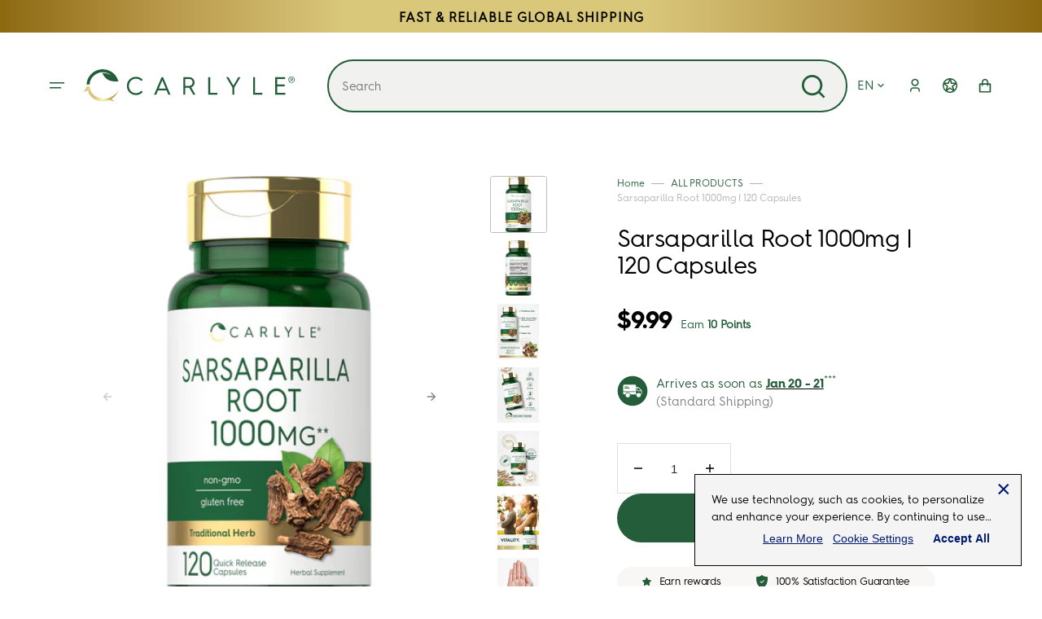

--- FILE ---
content_type: text/html; charset=utf-8
request_url: https://carlylenutritionals.com/products/sarsaparilla-root-1000-mg-capsules-120-count
body_size: 79966
content:
<!doctype html>
<html class="no-js" data-scheme="light" lang="en">
  <head>
      <!-- Google Tag Manager -->
  <script>(function(w,d,s,l,i){w[l]=w[l]||[];w[l].push({'gtm.start':
  new Date().getTime(),event:'gtm.js'});var f=d.getElementsByTagName(s)[0],
  j=d.createElement(s),dl=l!='dataLayer'?'&l='+l:'';j.async=true;j.src=
  'https://www.googletagmanager.com/gtm.js?id='+i+dl;f.parentNode.insertBefore(j,f);
  })(window,document,'script','dataLayer','GTM-5GBJMKLD');</script>
  <!-- End Google Tag Manager -->
    <meta charset="utf-8">
    <meta http-equiv="X-UA-Compatible" content="IE=edge">
    <meta name="viewport" content="width=device-width,initial-scale=1">
    <meta name="theme-color" content="">
    <link rel="canonical" href="https://carlylenutritionals.com/products/sarsaparilla-root-1000-mg-capsules-120-count">
    <link rel="preconnect" href="https://cdn.shopify.com" crossorigin><link rel="icon" type="image/png" href="//carlylenutritionals.com/cdn/shop/files/cl-favicon_32x32.png?v=1737752684"><link rel="preconnect" href="https://fonts.shopifycdn.com" crossorigin><title>Sarsaparilla Root 1000mg | 120 Capsules</title>

    
      <meta name="description" content="What is Sarsaparilla Root?Originating in South America, Sarsaparilla has a long history of use in wellness dating back to Native American tribes. The traditional herb is utilized for its roots, which contain naturally occurring antioxidants and other beneficial plant compounds. Today, a supplement such as tea, powder, ">
    

    

<meta property="og:site_name" content="Carlyle Nutritionals">
<meta property="og:url" content="https://carlylenutritionals.com/products/sarsaparilla-root-1000-mg-capsules-120-count">
<meta property="og:title" content="Sarsaparilla Root 1000mg | 120 Capsules">
<meta property="og:type" content="product">
<meta property="og:description" content="What is Sarsaparilla Root?Originating in South America, Sarsaparilla has a long history of use in wellness dating back to Native American tribes. The traditional herb is utilized for its roots, which contain naturally occurring antioxidants and other beneficial plant compounds. Today, a supplement such as tea, powder, "><meta property="og:image" content="http://carlylenutritionals.com/cdn/shop/products/image-0_fbcbbc98-97d3-4c04-b4e6-04092fdd70ea.png?v=1768543930">
  <meta property="og:image:secure_url" content="https://carlylenutritionals.com/cdn/shop/products/image-0_fbcbbc98-97d3-4c04-b4e6-04092fdd70ea.png?v=1768543930">
  <meta property="og:image:width" content="465">
  <meta property="og:image:height" content="1000"><meta property="og:price:amount" content="9.99">
  <meta property="og:price:currency" content="USD"><meta name="twitter:card" content="summary_large_image">
<meta name="twitter:title" content="Sarsaparilla Root 1000mg | 120 Capsules">
<meta name="twitter:description" content="What is Sarsaparilla Root?Originating in South America, Sarsaparilla has a long history of use in wellness dating back to Native American tribes. The traditional herb is utilized for its roots, which contain naturally occurring antioxidants and other beneficial plant compounds. Today, a supplement such as tea, powder, ">


    <script src="//carlylenutritionals.com/cdn/shop/t/32/assets/constants.js?v=37383056447335370521737552942" defer="defer"></script>
    <script src="//carlylenutritionals.com/cdn/shop/t/32/assets/pubsub.js?v=34180055027472970951737552942" defer="defer"></script>
    <script src="//carlylenutritionals.com/cdn/shop/t/32/assets/global.js?v=142727737887231898971761078762" defer="defer"></script>

    <script>window.performance && window.performance.mark && window.performance.mark('shopify.content_for_header.start');</script><meta name="google-site-verification" content="8YsnoXh_NLQvkHclAmSg2TkfHqvY58G0BJf_XAZy29c">
<meta name="facebook-domain-verification" content="8tw1oadzk3k2h7jc4pafh46kpxb6bk">
<meta id="shopify-digital-wallet" name="shopify-digital-wallet" content="/53566931104/digital_wallets/dialog">
<meta name="shopify-checkout-api-token" content="6f682dc21023d17f186113de7491cf50">
<meta id="in-context-paypal-metadata" data-shop-id="53566931104" data-venmo-supported="false" data-environment="production" data-locale="en_US" data-paypal-v4="true" data-currency="USD">
<link rel="alternate" hreflang="x-default" href="https://carlylenutritionals.com/products/sarsaparilla-root-1000-mg-capsules-120-count">
<link rel="alternate" hreflang="en" href="https://carlylenutritionals.com/products/sarsaparilla-root-1000-mg-capsules-120-count">
<link rel="alternate" hreflang="fr" href="https://carlylenutritionals.com/fr/products/sarsaparilla-root-1000-mg-capsules-120-count">
<link rel="alternate" hreflang="de" href="https://carlylenutritionals.com/de/products/sarsaparilla-root-1000-mg-capsules-120-count">
<link rel="alternate" hreflang="it" href="https://carlylenutritionals.com/it/products/sarsaparilla-root-1000-mg-capsules-120-count">
<link rel="alternate" hreflang="pt" href="https://carlylenutritionals.com/pt/products/sarsaparilla-root-1000-mg-capsules-120-count">
<link rel="alternate" hreflang="es" href="https://carlylenutritionals.com/es/products/sarsaparilla-root-1000-mg-capsules-120-count">
<link rel="alternate" type="application/json+oembed" href="https://carlylenutritionals.com/products/sarsaparilla-root-1000-mg-capsules-120-count.oembed">
<script async="async" src="/checkouts/internal/preloads.js?locale=en-US"></script>
<link rel="preconnect" href="https://shop.app" crossorigin="anonymous">
<script async="async" src="https://shop.app/checkouts/internal/preloads.js?locale=en-US&shop_id=53566931104" crossorigin="anonymous"></script>
<script id="apple-pay-shop-capabilities" type="application/json">{"shopId":53566931104,"countryCode":"US","currencyCode":"USD","merchantCapabilities":["supports3DS"],"merchantId":"gid:\/\/shopify\/Shop\/53566931104","merchantName":"Carlyle Nutritionals","requiredBillingContactFields":["postalAddress","email","phone"],"requiredShippingContactFields":["postalAddress","email","phone"],"shippingType":"shipping","supportedNetworks":["visa","masterCard","amex","discover","elo","jcb"],"total":{"type":"pending","label":"Carlyle Nutritionals","amount":"1.00"},"shopifyPaymentsEnabled":true,"supportsSubscriptions":true}</script>
<script id="shopify-features" type="application/json">{"accessToken":"6f682dc21023d17f186113de7491cf50","betas":["rich-media-storefront-analytics"],"domain":"carlylenutritionals.com","predictiveSearch":true,"shopId":53566931104,"locale":"en"}</script>
<script>var Shopify = Shopify || {};
Shopify.shop = "carlyle-nutritionals.myshopify.com";
Shopify.locale = "en";
Shopify.currency = {"active":"USD","rate":"1.0"};
Shopify.country = "US";
Shopify.theme = {"name":"carlyle\/main2025","id":146620448998,"schema_name":"Portland","schema_version":"2.1.0","theme_store_id":null,"role":"main"};
Shopify.theme.handle = "null";
Shopify.theme.style = {"id":null,"handle":null};
Shopify.cdnHost = "carlylenutritionals.com/cdn";
Shopify.routes = Shopify.routes || {};
Shopify.routes.root = "/";</script>
<script type="module">!function(o){(o.Shopify=o.Shopify||{}).modules=!0}(window);</script>
<script>!function(o){function n(){var o=[];function n(){o.push(Array.prototype.slice.apply(arguments))}return n.q=o,n}var t=o.Shopify=o.Shopify||{};t.loadFeatures=n(),t.autoloadFeatures=n()}(window);</script>
<script>
  window.ShopifyPay = window.ShopifyPay || {};
  window.ShopifyPay.apiHost = "shop.app\/pay";
  window.ShopifyPay.redirectState = null;
</script>
<script id="shop-js-analytics" type="application/json">{"pageType":"product"}</script>
<script defer="defer" async type="module" src="//carlylenutritionals.com/cdn/shopifycloud/shop-js/modules/v2/client.init-shop-cart-sync_IZsNAliE.en.esm.js"></script>
<script defer="defer" async type="module" src="//carlylenutritionals.com/cdn/shopifycloud/shop-js/modules/v2/chunk.common_0OUaOowp.esm.js"></script>
<script type="module">
  await import("//carlylenutritionals.com/cdn/shopifycloud/shop-js/modules/v2/client.init-shop-cart-sync_IZsNAliE.en.esm.js");
await import("//carlylenutritionals.com/cdn/shopifycloud/shop-js/modules/v2/chunk.common_0OUaOowp.esm.js");

  window.Shopify.SignInWithShop?.initShopCartSync?.({"fedCMEnabled":true,"windoidEnabled":true});

</script>
<script>
  window.Shopify = window.Shopify || {};
  if (!window.Shopify.featureAssets) window.Shopify.featureAssets = {};
  window.Shopify.featureAssets['shop-js'] = {"shop-cart-sync":["modules/v2/client.shop-cart-sync_DLOhI_0X.en.esm.js","modules/v2/chunk.common_0OUaOowp.esm.js"],"init-fed-cm":["modules/v2/client.init-fed-cm_C6YtU0w6.en.esm.js","modules/v2/chunk.common_0OUaOowp.esm.js"],"shop-button":["modules/v2/client.shop-button_BCMx7GTG.en.esm.js","modules/v2/chunk.common_0OUaOowp.esm.js"],"shop-cash-offers":["modules/v2/client.shop-cash-offers_BT26qb5j.en.esm.js","modules/v2/chunk.common_0OUaOowp.esm.js","modules/v2/chunk.modal_CGo_dVj3.esm.js"],"init-windoid":["modules/v2/client.init-windoid_B9PkRMql.en.esm.js","modules/v2/chunk.common_0OUaOowp.esm.js"],"init-shop-email-lookup-coordinator":["modules/v2/client.init-shop-email-lookup-coordinator_DZkqjsbU.en.esm.js","modules/v2/chunk.common_0OUaOowp.esm.js"],"shop-toast-manager":["modules/v2/client.shop-toast-manager_Di2EnuM7.en.esm.js","modules/v2/chunk.common_0OUaOowp.esm.js"],"shop-login-button":["modules/v2/client.shop-login-button_BtqW_SIO.en.esm.js","modules/v2/chunk.common_0OUaOowp.esm.js","modules/v2/chunk.modal_CGo_dVj3.esm.js"],"avatar":["modules/v2/client.avatar_BTnouDA3.en.esm.js"],"pay-button":["modules/v2/client.pay-button_CWa-C9R1.en.esm.js","modules/v2/chunk.common_0OUaOowp.esm.js"],"init-shop-cart-sync":["modules/v2/client.init-shop-cart-sync_IZsNAliE.en.esm.js","modules/v2/chunk.common_0OUaOowp.esm.js"],"init-customer-accounts":["modules/v2/client.init-customer-accounts_DenGwJTU.en.esm.js","modules/v2/client.shop-login-button_BtqW_SIO.en.esm.js","modules/v2/chunk.common_0OUaOowp.esm.js","modules/v2/chunk.modal_CGo_dVj3.esm.js"],"init-shop-for-new-customer-accounts":["modules/v2/client.init-shop-for-new-customer-accounts_JdHXxpS9.en.esm.js","modules/v2/client.shop-login-button_BtqW_SIO.en.esm.js","modules/v2/chunk.common_0OUaOowp.esm.js","modules/v2/chunk.modal_CGo_dVj3.esm.js"],"init-customer-accounts-sign-up":["modules/v2/client.init-customer-accounts-sign-up_D6__K_p8.en.esm.js","modules/v2/client.shop-login-button_BtqW_SIO.en.esm.js","modules/v2/chunk.common_0OUaOowp.esm.js","modules/v2/chunk.modal_CGo_dVj3.esm.js"],"checkout-modal":["modules/v2/client.checkout-modal_C_ZQDY6s.en.esm.js","modules/v2/chunk.common_0OUaOowp.esm.js","modules/v2/chunk.modal_CGo_dVj3.esm.js"],"shop-follow-button":["modules/v2/client.shop-follow-button_XetIsj8l.en.esm.js","modules/v2/chunk.common_0OUaOowp.esm.js","modules/v2/chunk.modal_CGo_dVj3.esm.js"],"lead-capture":["modules/v2/client.lead-capture_DvA72MRN.en.esm.js","modules/v2/chunk.common_0OUaOowp.esm.js","modules/v2/chunk.modal_CGo_dVj3.esm.js"],"shop-login":["modules/v2/client.shop-login_ClXNxyh6.en.esm.js","modules/v2/chunk.common_0OUaOowp.esm.js","modules/v2/chunk.modal_CGo_dVj3.esm.js"],"payment-terms":["modules/v2/client.payment-terms_CNlwjfZz.en.esm.js","modules/v2/chunk.common_0OUaOowp.esm.js","modules/v2/chunk.modal_CGo_dVj3.esm.js"]};
</script>
<script>(function() {
  var isLoaded = false;
  function asyncLoad() {
    if (isLoaded) return;
    isLoaded = true;
    var urls = ["https:\/\/instafeed.nfcube.com\/cdn\/f7d7ec32d72c7d86f35b4bf64ccab13c.js?shop=carlyle-nutritionals.myshopify.com","\/\/cdn.shopify.com\/proxy\/bcd29d18be6e0738d985835444385a59b5f59a78374220b25e20adb0e1f3506e\/bingshoppingtool-t2app-prod.trafficmanager.net\/uet\/tracking_script?shop=carlyle-nutritionals.myshopify.com\u0026sp-cache-control=cHVibGljLCBtYXgtYWdlPTkwMA","https:\/\/cdn-bundler.nice-team.net\/app\/js\/bundler.js?shop=carlyle-nutritionals.myshopify.com","\/\/cdn.shopify.com\/proxy\/54fe036e3186dec3f73c9f687124eb6251b205f7346691f3cad61e53cd8c7ff7\/s3-us-west-2.amazonaws.com\/jsstore\/a\/R18H3232\/reids.js?shop=carlyle-nutritionals.myshopify.com\u0026sp-cache-control=cHVibGljLCBtYXgtYWdlPTkwMA","\/\/cdn.shopify.com\/proxy\/ab77157430cf99df84cca98d1ddf8c1d09f0988834e7d10a649927f53228f87f\/app.retention.com\/shopify\/shopify_app_add_to_cart_script.js?shop=carlyle-nutritionals.myshopify.com\u0026sp-cache-control=cHVibGljLCBtYXgtYWdlPTkwMA","https:\/\/justone.ai\/embed\/script-tags\/9aa0c13106264200b15371a17baf0929\/shopifyEmbed.js?shop=carlyle-nutritionals.myshopify.com","https:\/\/cdn.shopify.com\/s\/files\/1\/0535\/6693\/1104\/t\/32\/assets\/loy_53566931104.js?v=1759854923\u0026shop=carlyle-nutritionals.myshopify.com","https:\/\/cdn.pushowl.com\/latest\/sdks\/pushowl-shopify.js?subdomain=carlyle-nutritionals\u0026environment=production\u0026guid=851ac14c-119f-4fb6-bb27-6d9b7737d64b\u0026shop=carlyle-nutritionals.myshopify.com"];
    for (var i = 0; i < urls.length; i++) {
      var s = document.createElement('script');
      s.type = 'text/javascript';
      s.async = true;
      s.src = urls[i];
      var x = document.getElementsByTagName('script')[0];
      x.parentNode.insertBefore(s, x);
    }
  };
  if(window.attachEvent) {
    window.attachEvent('onload', asyncLoad);
  } else {
    window.addEventListener('load', asyncLoad, false);
  }
})();</script>
<script id="__st">var __st={"a":53566931104,"offset":-18000,"reqid":"2abdb607-62e8-470f-bf7a-6d9caa27663a-1768545277","pageurl":"carlylenutritionals.com\/products\/sarsaparilla-root-1000-mg-capsules-120-count","u":"a47430a9c14a","p":"product","rtyp":"product","rid":6576893132960};</script>
<script>window.ShopifyPaypalV4VisibilityTracking = true;</script>
<script id="captcha-bootstrap">!function(){'use strict';const t='contact',e='account',n='new_comment',o=[[t,t],['blogs',n],['comments',n],[t,'customer']],c=[[e,'customer_login'],[e,'guest_login'],[e,'recover_customer_password'],[e,'create_customer']],r=t=>t.map((([t,e])=>`form[action*='/${t}']:not([data-nocaptcha='true']) input[name='form_type'][value='${e}']`)).join(','),a=t=>()=>t?[...document.querySelectorAll(t)].map((t=>t.form)):[];function s(){const t=[...o],e=r(t);return a(e)}const i='password',u='form_key',d=['recaptcha-v3-token','g-recaptcha-response','h-captcha-response',i],f=()=>{try{return window.sessionStorage}catch{return}},m='__shopify_v',_=t=>t.elements[u];function p(t,e,n=!1){try{const o=window.sessionStorage,c=JSON.parse(o.getItem(e)),{data:r}=function(t){const{data:e,action:n}=t;return t[m]||n?{data:e,action:n}:{data:t,action:n}}(c);for(const[e,n]of Object.entries(r))t.elements[e]&&(t.elements[e].value=n);n&&o.removeItem(e)}catch(o){console.error('form repopulation failed',{error:o})}}const l='form_type',E='cptcha';function T(t){t.dataset[E]=!0}const w=window,h=w.document,L='Shopify',v='ce_forms',y='captcha';let A=!1;((t,e)=>{const n=(g='f06e6c50-85a8-45c8-87d0-21a2b65856fe',I='https://cdn.shopify.com/shopifycloud/storefront-forms-hcaptcha/ce_storefront_forms_captcha_hcaptcha.v1.5.2.iife.js',D={infoText:'Protected by hCaptcha',privacyText:'Privacy',termsText:'Terms'},(t,e,n)=>{const o=w[L][v],c=o.bindForm;if(c)return c(t,g,e,D).then(n);var r;o.q.push([[t,g,e,D],n]),r=I,A||(h.body.append(Object.assign(h.createElement('script'),{id:'captcha-provider',async:!0,src:r})),A=!0)});var g,I,D;w[L]=w[L]||{},w[L][v]=w[L][v]||{},w[L][v].q=[],w[L][y]=w[L][y]||{},w[L][y].protect=function(t,e){n(t,void 0,e),T(t)},Object.freeze(w[L][y]),function(t,e,n,w,h,L){const[v,y,A,g]=function(t,e,n){const i=e?o:[],u=t?c:[],d=[...i,...u],f=r(d),m=r(i),_=r(d.filter((([t,e])=>n.includes(e))));return[a(f),a(m),a(_),s()]}(w,h,L),I=t=>{const e=t.target;return e instanceof HTMLFormElement?e:e&&e.form},D=t=>v().includes(t);t.addEventListener('submit',(t=>{const e=I(t);if(!e)return;const n=D(e)&&!e.dataset.hcaptchaBound&&!e.dataset.recaptchaBound,o=_(e),c=g().includes(e)&&(!o||!o.value);(n||c)&&t.preventDefault(),c&&!n&&(function(t){try{if(!f())return;!function(t){const e=f();if(!e)return;const n=_(t);if(!n)return;const o=n.value;o&&e.removeItem(o)}(t);const e=Array.from(Array(32),(()=>Math.random().toString(36)[2])).join('');!function(t,e){_(t)||t.append(Object.assign(document.createElement('input'),{type:'hidden',name:u})),t.elements[u].value=e}(t,e),function(t,e){const n=f();if(!n)return;const o=[...t.querySelectorAll(`input[type='${i}']`)].map((({name:t})=>t)),c=[...d,...o],r={};for(const[a,s]of new FormData(t).entries())c.includes(a)||(r[a]=s);n.setItem(e,JSON.stringify({[m]:1,action:t.action,data:r}))}(t,e)}catch(e){console.error('failed to persist form',e)}}(e),e.submit())}));const S=(t,e)=>{t&&!t.dataset[E]&&(n(t,e.some((e=>e===t))),T(t))};for(const o of['focusin','change'])t.addEventListener(o,(t=>{const e=I(t);D(e)&&S(e,y())}));const B=e.get('form_key'),M=e.get(l),P=B&&M;t.addEventListener('DOMContentLoaded',(()=>{const t=y();if(P)for(const e of t)e.elements[l].value===M&&p(e,B);[...new Set([...A(),...v().filter((t=>'true'===t.dataset.shopifyCaptcha))])].forEach((e=>S(e,t)))}))}(h,new URLSearchParams(w.location.search),n,t,e,['guest_login'])})(!0,!0)}();</script>
<script integrity="sha256-4kQ18oKyAcykRKYeNunJcIwy7WH5gtpwJnB7kiuLZ1E=" data-source-attribution="shopify.loadfeatures" defer="defer" src="//carlylenutritionals.com/cdn/shopifycloud/storefront/assets/storefront/load_feature-a0a9edcb.js" crossorigin="anonymous"></script>
<script crossorigin="anonymous" defer="defer" src="//carlylenutritionals.com/cdn/shopifycloud/storefront/assets/shopify_pay/storefront-65b4c6d7.js?v=20250812"></script>
<script data-source-attribution="shopify.dynamic_checkout.dynamic.init">var Shopify=Shopify||{};Shopify.PaymentButton=Shopify.PaymentButton||{isStorefrontPortableWallets:!0,init:function(){window.Shopify.PaymentButton.init=function(){};var t=document.createElement("script");t.src="https://carlylenutritionals.com/cdn/shopifycloud/portable-wallets/latest/portable-wallets.en.js",t.type="module",document.head.appendChild(t)}};
</script>
<script data-source-attribution="shopify.dynamic_checkout.buyer_consent">
  function portableWalletsHideBuyerConsent(e){var t=document.getElementById("shopify-buyer-consent"),n=document.getElementById("shopify-subscription-policy-button");t&&n&&(t.classList.add("hidden"),t.setAttribute("aria-hidden","true"),n.removeEventListener("click",e))}function portableWalletsShowBuyerConsent(e){var t=document.getElementById("shopify-buyer-consent"),n=document.getElementById("shopify-subscription-policy-button");t&&n&&(t.classList.remove("hidden"),t.removeAttribute("aria-hidden"),n.addEventListener("click",e))}window.Shopify?.PaymentButton&&(window.Shopify.PaymentButton.hideBuyerConsent=portableWalletsHideBuyerConsent,window.Shopify.PaymentButton.showBuyerConsent=portableWalletsShowBuyerConsent);
</script>
<script data-source-attribution="shopify.dynamic_checkout.cart.bootstrap">document.addEventListener("DOMContentLoaded",(function(){function t(){return document.querySelector("shopify-accelerated-checkout-cart, shopify-accelerated-checkout")}if(t())Shopify.PaymentButton.init();else{new MutationObserver((function(e,n){t()&&(Shopify.PaymentButton.init(),n.disconnect())})).observe(document.body,{childList:!0,subtree:!0})}}));
</script>
<link id="shopify-accelerated-checkout-styles" rel="stylesheet" media="screen" href="https://carlylenutritionals.com/cdn/shopifycloud/portable-wallets/latest/accelerated-checkout-backwards-compat.css" crossorigin="anonymous">
<style id="shopify-accelerated-checkout-cart">
        #shopify-buyer-consent {
  margin-top: 1em;
  display: inline-block;
  width: 100%;
}

#shopify-buyer-consent.hidden {
  display: none;
}

#shopify-subscription-policy-button {
  background: none;
  border: none;
  padding: 0;
  text-decoration: underline;
  font-size: inherit;
  cursor: pointer;
}

#shopify-subscription-policy-button::before {
  box-shadow: none;
}

      </style>
<script id="sections-script" data-sections="main-product,product-recommendations,header,footer" defer="defer" src="//carlylenutritionals.com/cdn/shop/t/32/compiled_assets/scripts.js?8265"></script>
<script id="snippets-script" data-snippets="rivo-potential-points" defer="defer" src="//carlylenutritionals.com/cdn/shop/t/32/compiled_assets/snippet-scripts.js?8265"></script>
<script>window.performance && window.performance.mark && window.performance.mark('shopify.content_for_header.end');</script><script id="shop-promise-product" type="application/json">
  {
    "productId": "6576893132960",
    "variantId": "39425030652064"
  }
</script>
<script id="shop-promise-features" type="application/json">
  {
    "supportedPromiseBrands": ["buy_with_prime"],
    "f_b9ba94d16a7d18ccd91d68be01e37df6": false,
    "f_d6a5ed9e446fe634f81a0afc12242e13": true,
    "f_85e460659f2e1fdd04f763b1587427a4": false
  }
</script>
<script fetchpriority="high" defer="defer" src="https://carlylenutritionals.com/cdn/shopifycloud/shop-promise-pdp/prod/shop_promise_pdp.js?v=1" data-source-attribution="shopify.shop-promise-pdp" crossorigin="anonymous"></script>
<link rel="preload" href="https://static-na.payments-amazon.com/checkout.js" as="script">



    <style data-shopify>
         @font-face {
  font-family: Poppins;
  font-weight: 400;
  font-style: normal;
  font-display: swap;
  src: url("//carlylenutritionals.com/cdn/fonts/poppins/poppins_n4.0ba78fa5af9b0e1a374041b3ceaadf0a43b41362.woff2") format("woff2"),
       url("//carlylenutritionals.com/cdn/fonts/poppins/poppins_n4.214741a72ff2596839fc9760ee7a770386cf16ca.woff") format("woff");
}

         @font-face {
  font-family: Playfair;
  font-weight: 400;
  font-style: normal;
  font-display: swap;
  src: url("//carlylenutritionals.com/cdn/fonts/playfair/playfair_n4.13d3b411a6dc3a2e96e8bdc666266166a065c857.woff2") format("woff2"),
       url("//carlylenutritionals.com/cdn/fonts/playfair/playfair_n4.eccd5edeb74430cf755be464a2af96a922b8b9e0.woff") format("woff");
}

         @font-face {
  font-family: Poppins;
  font-weight: 600;
  font-style: normal;
  font-display: swap;
  src: url("//carlylenutritionals.com/cdn/fonts/poppins/poppins_n6.aa29d4918bc243723d56b59572e18228ed0786f6.woff2") format("woff2"),
       url("//carlylenutritionals.com/cdn/fonts/poppins/poppins_n6.5f815d845fe073750885d5b7e619ee00e8111208.woff") format("woff");
}

         @font-face {
  font-family: Poppins;
  font-weight: 600;
  font-style: normal;
  font-display: swap;
  src: url("//carlylenutritionals.com/cdn/fonts/poppins/poppins_n6.aa29d4918bc243723d56b59572e18228ed0786f6.woff2") format("woff2"),
       url("//carlylenutritionals.com/cdn/fonts/poppins/poppins_n6.5f815d845fe073750885d5b7e619ee00e8111208.woff") format("woff");
}

         @font-face {
  font-family: Playfair;
  font-weight: 400;
  font-style: normal;
  font-display: swap;
  src: url("//carlylenutritionals.com/cdn/fonts/playfair/playfair_n4.13d3b411a6dc3a2e96e8bdc666266166a065c857.woff2") format("woff2"),
       url("//carlylenutritionals.com/cdn/fonts/playfair/playfair_n4.eccd5edeb74430cf755be464a2af96a922b8b9e0.woff") format("woff");
}

         @font-face {
  font-family: Poppins;
  font-weight: 500;
  font-style: normal;
  font-display: swap;
  src: url("//carlylenutritionals.com/cdn/fonts/poppins/poppins_n5.ad5b4b72b59a00358afc706450c864c3c8323842.woff2") format("woff2"),
       url("//carlylenutritionals.com/cdn/fonts/poppins/poppins_n5.33757fdf985af2d24b32fcd84c9a09224d4b2c39.woff") format("woff");
}

         @font-face {
  font-family: Poppins;
  font-weight: 500;
  font-style: normal;
  font-display: swap;
  src: url("//carlylenutritionals.com/cdn/fonts/poppins/poppins_n5.ad5b4b72b59a00358afc706450c864c3c8323842.woff2") format("woff2"),
       url("//carlylenutritionals.com/cdn/fonts/poppins/poppins_n5.33757fdf985af2d24b32fcd84c9a09224d4b2c39.woff") format("woff");
}

         @font-face {
  font-family: Poppins;
  font-weight: 500;
  font-style: normal;
  font-display: swap;
  src: url("//carlylenutritionals.com/cdn/fonts/poppins/poppins_n5.ad5b4b72b59a00358afc706450c864c3c8323842.woff2") format("woff2"),
       url("//carlylenutritionals.com/cdn/fonts/poppins/poppins_n5.33757fdf985af2d24b32fcd84c9a09224d4b2c39.woff") format("woff");
}

         @font-face {
  font-family: Poppins;
  font-weight: 400;
  font-style: normal;
  font-display: swap;
  src: url("//carlylenutritionals.com/cdn/fonts/poppins/poppins_n4.0ba78fa5af9b0e1a374041b3ceaadf0a43b41362.woff2") format("woff2"),
       url("//carlylenutritionals.com/cdn/fonts/poppins/poppins_n4.214741a72ff2596839fc9760ee7a770386cf16ca.woff") format("woff");
}

         @font-face {
  font-family: Poppins;
  font-weight: 400;
  font-style: normal;
  font-display: swap;
  src: url("//carlylenutritionals.com/cdn/fonts/poppins/poppins_n4.0ba78fa5af9b0e1a374041b3ceaadf0a43b41362.woff2") format("woff2"),
       url("//carlylenutritionals.com/cdn/fonts/poppins/poppins_n4.214741a72ff2596839fc9760ee7a770386cf16ca.woff") format("woff");
}

         @font-face {
  font-family: Poppins;
  font-weight: 300;
  font-style: normal;
  font-display: swap;
  src: url("//carlylenutritionals.com/cdn/fonts/poppins/poppins_n3.05f58335c3209cce17da4f1f1ab324ebe2982441.woff2") format("woff2"),
       url("//carlylenutritionals.com/cdn/fonts/poppins/poppins_n3.6971368e1f131d2c8ff8e3a44a36b577fdda3ff5.woff") format("woff");
}

         @font-face {
  font-family: Poppins;
  font-weight: 400;
  font-style: normal;
  font-display: swap;
  src: url("//carlylenutritionals.com/cdn/fonts/poppins/poppins_n4.0ba78fa5af9b0e1a374041b3ceaadf0a43b41362.woff2") format("woff2"),
       url("//carlylenutritionals.com/cdn/fonts/poppins/poppins_n4.214741a72ff2596839fc9760ee7a770386cf16ca.woff") format("woff");
}

         @font-face {
  font-family: Poppins;
  font-weight: 700;
  font-style: normal;
  font-display: swap;
  src: url("//carlylenutritionals.com/cdn/fonts/poppins/poppins_n7.56758dcf284489feb014a026f3727f2f20a54626.woff2") format("woff2"),
       url("//carlylenutritionals.com/cdn/fonts/poppins/poppins_n7.f34f55d9b3d3205d2cd6f64955ff4b36f0cfd8da.woff") format("woff");
}

         @font-face {
  font-family: Poppins;
  font-weight: 400;
  font-style: italic;
  font-display: swap;
  src: url("//carlylenutritionals.com/cdn/fonts/poppins/poppins_i4.846ad1e22474f856bd6b81ba4585a60799a9f5d2.woff2") format("woff2"),
       url("//carlylenutritionals.com/cdn/fonts/poppins/poppins_i4.56b43284e8b52fc64c1fd271f289a39e8477e9ec.woff") format("woff");
}

         @font-face {
  font-family: Playfair;
  font-weight: 400;
  font-style: italic;
  font-display: swap;
  src: url("//carlylenutritionals.com/cdn/fonts/playfair/playfair_i4.0bcdf3dceafc622b1755846b2873d853bb8fbcda.woff2") format("woff2"),
       url("//carlylenutritionals.com/cdn/fonts/playfair/playfair_i4.5d53824f4667b390c647a6b50639c9447f626884.woff") format("woff");
}

         @font-face {
  font-family: Poppins;
  font-weight: 700;
  font-style: italic;
  font-display: swap;
  src: url("//carlylenutritionals.com/cdn/fonts/poppins/poppins_i7.42fd71da11e9d101e1e6c7932199f925f9eea42d.woff2") format("woff2"),
       url("//carlylenutritionals.com/cdn/fonts/poppins/poppins_i7.ec8499dbd7616004e21155106d13837fff4cf556.woff") format("woff");
}


         @font-face {
          font-family: 'Hurme Regular';
          src: url("//carlylenutritionals.com/cdn/shop/t/32/assets/Hurme_-_HurmeGeometricSans4_Regular.woff2?v=126725442533206105471737662438")  format('woff2'), url("//carlylenutritionals.com/cdn/shop/t/32/assets/Hurme_-_HurmeGeometricSans4_Regular.woff?v=43055671177530528921737662437")  format('woff');
          font-style: normal;
        }

        @font-face {
          font-family: 'Hurme Geometric Sans 4 Black';
          src: url(//carlylenutritionals.com/cdn/shop/t/32/assets/Hurme_-_HurmeGeometricSans4_Black.woff2?v=106804532945062410591737662436) format('woff2'), url(//carlylenutritionals.com/cdn/shop/t/32/assets/Hurme_-_HurmeGeometricSans4_Black.woff?v=51708795886334858151737662435) format('woff');
          font-weight: 400;
          font-style: normal;
        }

        @font-face {
          font-family: 'Hurme Bold';
          src: url("//carlylenutritionals.com/cdn/shop/t/32/assets/Hurme_-_HurmeGeometricSans4_Bold_2.woff2?v=86445872755880331421737662437")  format('woff2'), url("//carlylenutritionals.com/cdn/shop/t/32/assets/Hurme_-_HurmeGeometricSans4_Bold_2.woff?v=170541925924379618351737662436")  format('woff');
          font-weight: 400;
          font-style: bold;
        }


        @font-face {
          font-family: 'Hurme Geometric Sans 4 SemiBold';
          src: url("//carlylenutritionals.com/cdn/shop/t/32/assets/Hurme_-_HurmeGeometricSans4_SemiBold_2.woff2?v=29109256150655135561737662439")  format('woff2'), url("//carlylenutritionals.com/cdn/shop/t/32/assets/Hurme_-_HurmeGeometricSans4_SemiBold_2.woff?v=10072631258709160831737662438")  format('woff');
          font-weight: 400;
          font-style: normal;
        }

         :root {
         --announcement-height: 0px;
         --spaced-section: 5rem;

         --font-body-family: 'Hurme Regular', sans-serif;
         --font-body-style: normal;
         --font-body-weight: 400;

         --font-body-size: 15px;
         --font-body-line-height: 150%;

         --font-heading-family: 'Hurme Regular', serif;
         --font-heading-style: normal;
         --font-heading-weight: 400;
         --font-heading-letter-spacing: -0.2em;
         --font-heading-line-height: 1.1;

         --font-subtitle-family: 'Hurme Geometric Sans 4 SemiBold', sans-serif;
         --font-subtitle-style: normal;
         --font-subtitle-weight: 600;
         --font-subtitle-text-transform: uppercase;
         --font-subtitle-size: 20px;

         --font-heading-h1-size: 72px;
         --font-heading-h2-size: 30px;
         --font-heading-h3-size: 25px;
         --font-heading-h4-size: 20px;
         --font-heading-h5-size: 15px;
         --font-heading-h6-size: 12px;

         --font-heading-card-family: 'Hurme Regular', serif;
         --font-heading-card-style: normal;
         --font-heading-card-weight: 400;
         --font-text-card-family: 'Hurme Regular', sans-serif;
         --font-text-card-style: normal;
         --font-text-card-weight: 500;

         --font-heading-card-size: 16px;
         --font-heading-card-size-big: 18px;
         --font-text-card-size: 12px;

         --font-button-family: 'Hurme Bold', sans-serif;
         --font-button-style: normal;
         --font-button-weight: 600;
         --font-button-text-transform: none;
         --font-button-letter-spacing: -0.01em;
         --font-subtitle-letter-spacing: 0.06em;

         --font-header-menu-family: 'Hurme Regular', sans-serif;
         --font-header-menu-style: normal;
         --font-header-menu-weight: 500;
         --font-header-menu-text-transform: none;
         --font-header-menu-link-size: 15px;
         --font-aside-menu-link-size: 20px;

         --font-footer-menu-family: 'Hurme Regular', sans-serif;
         --font-footer-menu-style: normal;
         --font-footer-menu-weight: 500;
         --font-footer-link-size: 15px;
         --font-footer-bottom-link-size: 15px;

         --font-popups-heading-family: 'Hurme Bold', sans-serif;
        --font-popups-heading-style: normal;
        --font-popups-heading-weight: 400;
        --font-popups-text-family: 'Hurme Regular', sans-serif;
        --font-popups-text-style: normal;
        --font-popups-text-weight: 400;
        --font-popup-heading-size: 26px;
        --font-popup-text-size: 13px;
        --font-notification-heading-size: 20px;
        --font-notification-text-size: 13px;

         --color-base-text: 0, 0, 0;
         --color-title-text: 0, 0, 0;

         --color-base-text-dark: , , ;
         --color-title-text-dark: , , ;

         --color-base-background-1: 255, 255, 255;
         --color-base-background-2: 241, 241, 239;
         --color-base-background-5: 245, 245, 241;
         --color-base-background-3: 37, 37, 37;
         --color-base-background-4: 40, 40, 40;

         --color-announcement-bar-background-1: 37, 37, 37;
         --color-announcement-bar-background-2: 241, 241, 239;

         --color-base-solid-button-labels: 255, 255, 255;
         --color-base-button-background: 35, 93, 57;
         --color-base-outline-button-labels: 255, 255, 255;
         --color-secondary-button-labels: 0, 0, 0;
         --color-tertiary-button-labels: 0, 0, 0;
         --color-tertiary-button-background: 247, 247, 247;
         --border-radius-button: 60px;

         --payment-terms-background-color: #ffffff;
         --color-overlay-background: 0, 0, 0;
         --color-accent: 0, 0, 0;

         --color-base-background-input: 255, 255, 255;

         --color-base-border-input: 223, 223, 223;
         --color-hover-border-input: 187, 187, 187;

         --color-badge-icon: #EB5757;
         --color-border: 223, 223, 223;
         --color-background-card: 255, 255, 255
         }

         @media screen and (min-width: 990px) {
         	:root {
         		--spaced-section: 16rem;
         	}
         }

         *,
         *::before,
         *::after {
         box-sizing: inherit;
         }

         html {
         box-sizing: border-box;
         font-size: 10px;
         height: 100%;
         }

         body {
         position: relative;
         display: grid;
         grid-template-rows: auto auto 1fr auto;
         grid-template-columns: 100%;
         min-height: 100%;
         margin: 0;
         font-size: var(--font-body-size);
         line-height: 1.5;
         font-family: var(--font-body-family);
         font-style: var(--font-body-style);
         font-weight: var(--font-body-weight);
         overflow-x: hidden;
         }
    </style>
    <link href="//carlylenutritionals.com/cdn/shop/t/32/assets/swiper-bundle.min.css?v=67104566617031410831737552942" rel="stylesheet" type="text/css" media="all" />
    <link href="//carlylenutritionals.com/cdn/shop/t/32/assets/base.css?v=46710287281372168591762276031" rel="stylesheet" type="text/css" media="all" />
    <link href="//carlylenutritionals.com/cdn/shop/t/32/assets/custom-base-v1-scss.css?v=31607684377967130991762276032" rel="stylesheet" type="text/css" media="all" />
<link
        rel="stylesheet"
        href="//carlylenutritionals.com/cdn/shop/t/32/assets/component-predictive-search.css?v=178071572460633016471737552941"
        media="print"
        onload="this.media='all'"
      >
        <link
          rel="stylesheet"
          href="//carlylenutritionals.com/cdn/shop/t/32/assets/custom-component-predictive-search.css?v=108389602436488717651737733822"
          media="print"
          onload="this.media='all'"
        ><link rel="preload" as="font" href="//carlylenutritionals.com/cdn/fonts/poppins/poppins_n4.0ba78fa5af9b0e1a374041b3ceaadf0a43b41362.woff2" type="font/woff2" crossorigin><link rel="preload" as="font" href="//carlylenutritionals.com/cdn/fonts/playfair/playfair_n4.13d3b411a6dc3a2e96e8bdc666266166a065c857.woff2" type="font/woff2" crossorigin><script>
      document.documentElement.className = document.documentElement.className.replace('no-js', 'js');
      if (Shopify.designMode) {
        document.documentElement.classList.add('shopify-design-mode');
      }
    </script>
    <!-- Criteo Pixel -->
<!-- begin Criteo code --><script>
      const criteoData = {};

      
      criteoData['criteoAccount'] = "97916";criteoData['customer'] = { event: "setHashedEmail", id: "" };criteoData['pageData'] = { event: 'viewItem', currency: "USD", item: "CL14011", price: 9.99, availability: 'true' };window.dataLayer = window.dataLayer || [];
      window.dataLayer.push({
        'event':'Criteo.Data.Trigger',
        'criteo.data': criteoData
      });
      
  // if (criteoData['criteoAccount'] == '122022' || criteoData['criteoAccount'] == '122021' || criteoData['criteoAccount'] == '97916') {
    window.addEventListener('load', function() {
      // ajax request catching
      (function(open) {
        XMLHttpRequest.prototype.open = function(method, url, async, user, pass) {
          this.addEventListener("readystatechange", function() {
            if (this.readyState == 4 && this._url.includes("/add.js") && "6576893132960" != "") {
              try {
                $.getJSON("/cart.js", function(data) {
                  var basketData = [];
                  var item;
                  if (!data.items || !data.items.length) return;
                  for (var i = 0; i < data.items.length; i++) {
                    item = data.items[i];
                    if (item.product_id == "6576893132960") {
                      basketData.push({
                        id: 'CL14011',
                        price: (typeof(item.price) != "number") ? item.price : (item.price/100),
                        quantity: item.quantity
                      });
                    }
                  }
                  criteoData['pageData'] = {
                    event: "addToCart",
                    product: basketData,
                    currency: "USD"
                  };

                   window.dataLayer = window.dataLayer || [];
                  window.dataLayer.push({
                    'event':'Criteo.Data.Trigger',
                    'criteo.data': criteoData
                  });

                });
              } catch (err) {
                // do nothing
              }
            }
          }, false);
          open.apply(this, arguments);
        };
      })(XMLHttpRequest.prototype.open);

      // fetch request catching
      const crtoMock = window.fetch;
      window.fetch = function() {
        return new Promise((resolve, reject) => {
          crtoMock.apply(this, arguments)
            .then((response) => {
              if(response.url.includes("/add") && response.type != "cors" && "6576893132960" != ""){
                try {
                  $.getJSON("/cart.js", function(data) {
                    var basketData = [];
                    var item;
                    if (!data.items || !data.items.length) return;
                    for (var i = 0; i < data.items.length; i++) {
                      item = data.items[i];
                      if (item.product_id == "6576893132960") {
                        basketData.push({
                          id: 'CL14011',
                          price: (typeof(item.price) != "number") ? item.price : (item.price/100),
                          quantity: item.quantity
                        });
                      }
                    }
                     criteoData['pageData'] = {
                      event: "addToCart",
                      product: basketData,
                      currency: "USD"
                    };

                     window.dataLayer = window.dataLayer || [];
                      window.dataLayer.push({
                        'event':'Criteo.Data.Trigger',
                        'criteo.data': criteoData
                      });

                  });
                } catch (err) {
                  // do nothing
                }
              }
              resolve(response);
            })
            .catch((error) => {
              reject(error);
            })
        });
      }
    }, false);
    // }
    </script><!-- Criteo End -->
  <!-- end Criteo code -->
    <script src="//carlylenutritionals.com/cdn/shop/t/32/assets/jquery-3.6.0.js?v=184217876181003224711737552942" defer="defer"></script>
    <script src="//carlylenutritionals.com/cdn/shop/t/32/assets/swiper-bundle.min.js?v=91266435261445688101737552941" defer="defer"></script>
    <script src="//carlylenutritionals.com/cdn/shop/t/32/assets/gsap.min.js?v=7945211475339172311737552942" defer="defer"></script>
    <script src="//carlylenutritionals.com/cdn/shop/t/32/assets/ScrollTrigger.min.js?v=66501933754752109161737552942" defer="defer"></script>
    <script src="//carlylenutritionals.com/cdn/shop/t/32/assets/popup.js?v=127777610680281997901737552941" defer="defer"></script>
    
    
    

    <script>
      let cscoDarkMode = {};

      (function () {
        const body = document.querySelector('html[data-scheme]');

        cscoDarkMode = {
          init: function (e) {
            this.initMode(e);
            window.matchMedia('(prefers-color-scheme: dark)').addListener((e) => {
              this.initMode(e);
            });

          },
          initMode: function (e) {
            let siteScheme = false;
            switch (
              'light' // Field. User’s system preference.
            ) {
              case 'dark':
                siteScheme = 'dark';
                break;
              case 'light':
                siteScheme = 'light';
                break;
              case 'system':
                siteScheme = 'auto';
                break;
            }
            if ('false') {
              // Field. Enable dark/light mode toggle.
              if ('light' === localStorage.getItem('_color_schema')) {
                siteScheme = 'light';
              }
              if ('dark' === localStorage.getItem('_color_schema')) {
                siteScheme = 'dark';
              }
            }
            if (siteScheme && siteScheme !== body.getAttribute('data-scheme')) {
              this.changeScheme(siteScheme, false);
            }
          },
          changeScheme: function (siteScheme, cookie) {
            body.classList.add('scheme-toggled');
            body.setAttribute('data-scheme', siteScheme);
            if (cookie) {
              localStorage.setItem('_color_schema', siteScheme);
            }
            setTimeout(() => {
              body.classList.remove('scheme-toggled');
            }, 100);
          },
        };
      })();

      cscoDarkMode.init();

      document.addEventListener('shopify:section:load', function () {
        setTimeout(() => {
          cscoDarkMode.init();
        }, 100);
      });
    </script>
  <!-- BEGIN app block: shopify://apps/judge-me-reviews/blocks/judgeme_core/61ccd3b1-a9f2-4160-9fe9-4fec8413e5d8 --><!-- Start of Judge.me Core -->






<link rel="dns-prefetch" href="https://cdnwidget.judge.me">
<link rel="dns-prefetch" href="https://cdn.judge.me">
<link rel="dns-prefetch" href="https://cdn1.judge.me">
<link rel="dns-prefetch" href="https://api.judge.me">

<script data-cfasync='false' class='jdgm-settings-script'>window.jdgmSettings={"pagination":5,"disable_web_reviews":true,"badge_no_review_text":"No reviews","badge_n_reviews_text":"{{ average_rating }}","badge_star_color":"#8c6911","hide_badge_preview_if_no_reviews":true,"badge_hide_text":false,"enforce_center_preview_badge":false,"widget_title":"Customer Reviews","widget_open_form_text":"Write a review","widget_close_form_text":"Cancel review","widget_refresh_page_text":"Refresh page","widget_summary_text":"Based on {{ number_of_reviews }} review/reviews","widget_no_review_text":"Be the first to write a review","widget_name_field_text":"Display name","widget_verified_name_field_text":"Verified Name (public)","widget_name_placeholder_text":"Display name","widget_required_field_error_text":"This field is required.","widget_email_field_text":"Email address","widget_verified_email_field_text":"Verified Email (private, can not be edited)","widget_email_placeholder_text":"Your email address","widget_email_field_error_text":"Please enter a valid email address.","widget_rating_field_text":"Rating","widget_review_title_field_text":"Review Title","widget_review_title_placeholder_text":"Give your review a title","widget_review_body_field_text":"Review content","widget_review_body_placeholder_text":"Start writing here...","widget_pictures_field_text":"Picture/Video (optional)","widget_submit_review_text":"Submit Review","widget_submit_verified_review_text":"Submit Verified Review","widget_submit_success_msg_with_auto_publish":"Thank you! Please refresh the page in a few moments to see your review. ","widget_submit_success_msg_no_auto_publish":"Thank you! Your review will be published as soon as it is approved by the shop admin. ","widget_show_default_reviews_out_of_total_text":"Showing {{ n_reviews_shown }} out of {{ n_reviews }} reviews.","widget_show_all_link_text":"Show all","widget_show_less_link_text":"Show less","widget_author_said_text":"{{ reviewer_name }} said:","widget_days_text":"{{ n }} days ago","widget_weeks_text":"{{ n }} week/weeks ago","widget_months_text":"{{ n }} month/months ago","widget_years_text":"{{ n }} year/years ago","widget_yesterday_text":"Yesterday","widget_today_text":"Today","widget_replied_text":"\u003e\u003e {{ shop_name }} replied:","widget_read_more_text":"Read more","widget_reviewer_name_as_initial":"","widget_rating_filter_color":"#8c6911","widget_rating_filter_see_all_text":"See all reviews","widget_sorting_most_recent_text":"Most Recent","widget_sorting_highest_rating_text":"Highest Rating","widget_sorting_lowest_rating_text":"Lowest Rating","widget_sorting_with_pictures_text":"Only Pictures","widget_sorting_most_helpful_text":"Most Helpful","widget_open_question_form_text":"Ask a question","widget_reviews_subtab_text":"Reviews","widget_questions_subtab_text":"Questions","widget_question_label_text":"Question","widget_answer_label_text":"Answer","widget_question_placeholder_text":"Write your question here","widget_submit_question_text":"Submit Question","widget_question_submit_success_text":"Thank you for your question! We will notify you once it gets answered.","widget_star_color":"#8c6911","verified_badge_text":"Verified","verified_badge_bg_color":"","verified_badge_text_color":"","verified_badge_placement":"left-of-reviewer-name","widget_review_max_height":"","widget_hide_border":false,"widget_social_share":false,"widget_thumb":false,"widget_review_location_show":false,"widget_location_format":"country_iso_code","all_reviews_include_out_of_store_products":true,"all_reviews_out_of_store_text":"(out of store)","all_reviews_pagination":100,"all_reviews_product_name_prefix_text":"about","enable_review_pictures":false,"enable_question_anwser":false,"widget_theme":"","review_date_format":"mm/dd/yyyy","default_sort_method":"highest-rating","widget_product_reviews_subtab_text":"Product Reviews","widget_shop_reviews_subtab_text":"Shop Reviews","widget_other_products_reviews_text":"Reviews for other products","widget_store_reviews_subtab_text":"Store reviews","widget_no_store_reviews_text":"This store hasn't received any reviews yet","widget_web_restriction_product_reviews_text":"This product hasn't received any reviews yet","widget_no_items_text":"No items found","widget_show_more_text":"Show more","widget_write_a_store_review_text":"Write a Store Review","widget_other_languages_heading":"Reviews in Other Languages","widget_translate_review_text":"Translate review to {{ language }}","widget_translating_review_text":"Translating...","widget_show_original_translation_text":"Show original ({{ language }})","widget_translate_review_failed_text":"Review couldn't be translated.","widget_translate_review_retry_text":"Retry","widget_translate_review_try_again_later_text":"Try again later","show_product_url_for_grouped_product":false,"widget_sorting_pictures_first_text":"Pictures First","show_pictures_on_all_rev_page_mobile":false,"show_pictures_on_all_rev_page_desktop":false,"floating_tab_hide_mobile_install_preference":false,"floating_tab_button_name":"★ Reviews","floating_tab_title":"Let customers speak for us","floating_tab_button_color":"","floating_tab_button_background_color":"","floating_tab_url":"","floating_tab_url_enabled":false,"floating_tab_tab_style":"text","all_reviews_text_badge_text":"Customers rate us {{ shop.metafields.judgeme.all_reviews_rating | round: 1 }}/5 based on {{ shop.metafields.judgeme.all_reviews_count }} reviews.","all_reviews_text_badge_text_branded_style":"{{ shop.metafields.judgeme.all_reviews_rating | round: 1 }} out of 5 stars based on {{ shop.metafields.judgeme.all_reviews_count }} reviews","is_all_reviews_text_badge_a_link":false,"show_stars_for_all_reviews_text_badge":false,"all_reviews_text_badge_url":"","all_reviews_text_style":"text","all_reviews_text_color_style":"judgeme_brand_color","all_reviews_text_color":"#108474","all_reviews_text_show_jm_brand":true,"featured_carousel_show_header":true,"featured_carousel_title":"Let customers speak for us","testimonials_carousel_title":"Customers are saying","videos_carousel_title":"Real customer stories","cards_carousel_title":"Customers are saying","featured_carousel_count_text":"from {{ n }} reviews","featured_carousel_add_link_to_all_reviews_page":false,"featured_carousel_url":"","featured_carousel_show_images":true,"featured_carousel_autoslide_interval":5,"featured_carousel_arrows_on_the_sides":false,"featured_carousel_height":250,"featured_carousel_width":80,"featured_carousel_image_size":0,"featured_carousel_image_height":250,"featured_carousel_arrow_color":"#eeeeee","verified_count_badge_style":"vintage","verified_count_badge_orientation":"horizontal","verified_count_badge_color_style":"judgeme_brand_color","verified_count_badge_color":"#108474","is_verified_count_badge_a_link":false,"verified_count_badge_url":"","verified_count_badge_show_jm_brand":true,"widget_rating_preset_default":5,"widget_first_sub_tab":"product-reviews","widget_show_histogram":true,"widget_histogram_use_custom_color":true,"widget_pagination_use_custom_color":false,"widget_star_use_custom_color":false,"widget_verified_badge_use_custom_color":false,"widget_write_review_use_custom_color":false,"picture_reminder_submit_button":"Upload Pictures","enable_review_videos":false,"mute_video_by_default":false,"widget_sorting_videos_first_text":"Videos First","widget_review_pending_text":"Pending","featured_carousel_items_for_large_screen":3,"social_share_options_order":"Facebook,Twitter","remove_microdata_snippet":true,"disable_json_ld":false,"enable_json_ld_products":false,"preview_badge_show_question_text":false,"preview_badge_no_question_text":"No questions","preview_badge_n_question_text":"{{ number_of_questions }} question/questions","qa_badge_show_icon":false,"qa_badge_position":"same-row","remove_judgeme_branding":false,"widget_add_search_bar":false,"widget_search_bar_placeholder":"Search","widget_sorting_verified_only_text":"Verified only","featured_carousel_theme":"default","featured_carousel_show_rating":true,"featured_carousel_show_title":true,"featured_carousel_show_body":true,"featured_carousel_show_date":false,"featured_carousel_show_reviewer":true,"featured_carousel_show_product":false,"featured_carousel_header_background_color":"#108474","featured_carousel_header_text_color":"#ffffff","featured_carousel_name_product_separator":"reviewed","featured_carousel_full_star_background":"#108474","featured_carousel_empty_star_background":"#dadada","featured_carousel_vertical_theme_background":"#f9fafb","featured_carousel_verified_badge_enable":false,"featured_carousel_verified_badge_color":"#108474","featured_carousel_border_style":"round","featured_carousel_review_line_length_limit":3,"featured_carousel_more_reviews_button_text":"Read more reviews","featured_carousel_view_product_button_text":"View product","all_reviews_page_load_reviews_on":"scroll","all_reviews_page_load_more_text":"Load More Reviews","disable_fb_tab_reviews":false,"enable_ajax_cdn_cache":false,"widget_advanced_speed_features":5,"widget_public_name_text":"displayed publicly like","default_reviewer_name":"John Smith","default_reviewer_name_has_non_latin":true,"widget_reviewer_anonymous":"Anonymous","medals_widget_title":"Judge.me Review Medals","medals_widget_background_color":"#f9fafb","medals_widget_position":"footer_all_pages","medals_widget_border_color":"#f9fafb","medals_widget_verified_text_position":"left","medals_widget_use_monochromatic_version":false,"medals_widget_elements_color":"#108474","show_reviewer_avatar":true,"widget_invalid_yt_video_url_error_text":"Not a YouTube video URL","widget_max_length_field_error_text":"Please enter no more than {0} characters.","widget_show_country_flag":false,"widget_show_collected_via_shop_app":true,"widget_verified_by_shop_badge_style":"light","widget_verified_by_shop_text":"Verified by Shop","widget_show_photo_gallery":true,"widget_load_with_code_splitting":true,"widget_ugc_install_preference":false,"widget_ugc_title":"Made by us, Shared by you","widget_ugc_subtitle":"Tag us to see your picture featured in our page","widget_ugc_arrows_color":"#ffffff","widget_ugc_primary_button_text":"Buy Now","widget_ugc_primary_button_background_color":"#108474","widget_ugc_primary_button_text_color":"#ffffff","widget_ugc_primary_button_border_width":"0","widget_ugc_primary_button_border_style":"none","widget_ugc_primary_button_border_color":"#108474","widget_ugc_primary_button_border_radius":"25","widget_ugc_secondary_button_text":"Load More","widget_ugc_secondary_button_background_color":"#ffffff","widget_ugc_secondary_button_text_color":"#108474","widget_ugc_secondary_button_border_width":"2","widget_ugc_secondary_button_border_style":"solid","widget_ugc_secondary_button_border_color":"#108474","widget_ugc_secondary_button_border_radius":"25","widget_ugc_reviews_button_text":"View Reviews","widget_ugc_reviews_button_background_color":"#ffffff","widget_ugc_reviews_button_text_color":"#108474","widget_ugc_reviews_button_border_width":"2","widget_ugc_reviews_button_border_style":"solid","widget_ugc_reviews_button_border_color":"#108474","widget_ugc_reviews_button_border_radius":"25","widget_ugc_reviews_button_link_to":"judgeme-reviews-page","widget_ugc_show_post_date":true,"widget_ugc_max_width":"800","widget_rating_metafield_value_type":true,"widget_primary_color":"#108474","widget_enable_secondary_color":false,"widget_secondary_color":"#edf5f5","widget_summary_average_rating_text":"{{ average_rating }} out of 5","widget_media_grid_title":"Customer photos \u0026 videos","widget_media_grid_see_more_text":"See more","widget_round_style":false,"widget_show_product_medals":true,"widget_verified_by_judgeme_text":"Verified by Judge.me","widget_show_store_medals":true,"widget_verified_by_judgeme_text_in_store_medals":"Verified by Judge.me","widget_media_field_exceed_quantity_message":"Sorry, we can only accept {{ max_media }} for one review.","widget_media_field_exceed_limit_message":"{{ file_name }} is too large, please select a {{ media_type }} less than {{ size_limit }}MB.","widget_review_submitted_text":"Review Submitted!","widget_question_submitted_text":"Question Submitted!","widget_close_form_text_question":"Cancel","widget_write_your_answer_here_text":"Write your answer here","widget_enabled_branded_link":true,"widget_show_collected_by_judgeme":false,"widget_reviewer_name_color":"","widget_write_review_text_color":"","widget_write_review_bg_color":"","widget_collected_by_judgeme_text":"collected by Judge.me","widget_pagination_type":"standard","widget_load_more_text":"Load More","widget_load_more_color":"#108474","widget_full_review_text":"Full Review","widget_read_more_reviews_text":"Read More Reviews","widget_read_questions_text":"Read Questions","widget_questions_and_answers_text":"Questions \u0026 Answers","widget_verified_by_text":"Verified by","widget_verified_text":"Verified","widget_number_of_reviews_text":"{{ number_of_reviews }} reviews","widget_back_button_text":"Back","widget_next_button_text":"Next","widget_custom_forms_filter_button":"Filters","custom_forms_style":"horizontal","widget_show_review_information":false,"how_reviews_are_collected":"How reviews are collected?","widget_show_review_keywords":false,"widget_gdpr_statement":"How we use your data: We'll only contact you about the review you left, and only if necessary. By submitting your review, you agree to Judge.me's \u003ca href='https://judge.me/terms' target='_blank' rel='nofollow noopener'\u003eterms\u003c/a\u003e, \u003ca href='https://judge.me/privacy' target='_blank' rel='nofollow noopener'\u003eprivacy\u003c/a\u003e and \u003ca href='https://judge.me/content-policy' target='_blank' rel='nofollow noopener'\u003econtent\u003c/a\u003e policies.","widget_multilingual_sorting_enabled":false,"widget_translate_review_content_enabled":false,"widget_translate_review_content_method":"manual","popup_widget_review_selection":"automatically_with_pictures","popup_widget_round_border_style":true,"popup_widget_show_title":true,"popup_widget_show_body":true,"popup_widget_show_reviewer":false,"popup_widget_show_product":true,"popup_widget_show_pictures":true,"popup_widget_use_review_picture":true,"popup_widget_show_on_home_page":true,"popup_widget_show_on_product_page":true,"popup_widget_show_on_collection_page":true,"popup_widget_show_on_cart_page":true,"popup_widget_position":"bottom_left","popup_widget_first_review_delay":5,"popup_widget_duration":5,"popup_widget_interval":5,"popup_widget_review_count":5,"popup_widget_hide_on_mobile":true,"review_snippet_widget_round_border_style":true,"review_snippet_widget_card_color":"#FFFFFF","review_snippet_widget_slider_arrows_background_color":"#FFFFFF","review_snippet_widget_slider_arrows_color":"#000000","review_snippet_widget_star_color":"#108474","show_product_variant":false,"all_reviews_product_variant_label_text":"Variant: ","widget_show_verified_branding":false,"widget_ai_summary_title":"Customers say","widget_ai_summary_disclaimer":"AI-powered review summary based on recent customer reviews","widget_show_ai_summary":false,"widget_show_ai_summary_bg":false,"widget_show_review_title_input":true,"redirect_reviewers_invited_via_email":"review_widget","request_store_review_after_product_review":false,"request_review_other_products_in_order":false,"review_form_color_scheme":"default","review_form_corner_style":"square","review_form_star_color":{},"review_form_text_color":"#333333","review_form_background_color":"#ffffff","review_form_field_background_color":"#fafafa","review_form_button_color":{},"review_form_button_text_color":"#ffffff","review_form_modal_overlay_color":"#000000","review_content_screen_title_text":"How would you rate this product?","review_content_introduction_text":"We would love it if you would share a bit about your experience.","store_review_form_title_text":"How would you rate this store?","store_review_form_introduction_text":"We would love it if you would share a bit about your experience.","show_review_guidance_text":true,"one_star_review_guidance_text":"Poor","five_star_review_guidance_text":"Great","customer_information_screen_title_text":"About you","customer_information_introduction_text":"Please tell us more about you.","custom_questions_screen_title_text":"Your experience in more detail","custom_questions_introduction_text":"Here are a few questions to help us understand more about your experience.","review_submitted_screen_title_text":"Thanks for your review!","review_submitted_screen_thank_you_text":"We are processing it and it will appear on the store soon.","review_submitted_screen_email_verification_text":"Please confirm your email by clicking the link we just sent you. This helps us keep reviews authentic.","review_submitted_request_store_review_text":"Would you like to share your experience of shopping with us?","review_submitted_review_other_products_text":"Would you like to review these products?","store_review_screen_title_text":"Would you like to share your experience of shopping with us?","store_review_introduction_text":"We value your feedback and use it to improve. Please share any thoughts or suggestions you have.","reviewer_media_screen_title_picture_text":"Share a picture","reviewer_media_introduction_picture_text":"Upload a photo to support your review.","reviewer_media_screen_title_video_text":"Share a video","reviewer_media_introduction_video_text":"Upload a video to support your review.","reviewer_media_screen_title_picture_or_video_text":"Share a picture or video","reviewer_media_introduction_picture_or_video_text":"Upload a photo or video to support your review.","reviewer_media_youtube_url_text":"Paste your Youtube URL here","advanced_settings_next_step_button_text":"Next","advanced_settings_close_review_button_text":"Close","modal_write_review_flow":false,"write_review_flow_required_text":"Required","write_review_flow_privacy_message_text":"We respect your privacy.","write_review_flow_anonymous_text":"Post review as anonymous","write_review_flow_visibility_text":"This won't be visible to other customers.","write_review_flow_multiple_selection_help_text":"Select as many as you like","write_review_flow_single_selection_help_text":"Select one option","write_review_flow_required_field_error_text":"This field is required","write_review_flow_invalid_email_error_text":"Please enter a valid email address","write_review_flow_max_length_error_text":"Max. {{ max_length }} characters.","write_review_flow_media_upload_text":"\u003cb\u003eClick to upload\u003c/b\u003e or drag and drop","write_review_flow_gdpr_statement":"We'll only contact you about your review if necessary. By submitting your review, you agree to our \u003ca href='https://judge.me/terms' target='_blank' rel='nofollow noopener'\u003eterms and conditions\u003c/a\u003e and \u003ca href='https://judge.me/privacy' target='_blank' rel='nofollow noopener'\u003eprivacy policy\u003c/a\u003e.","rating_only_reviews_enabled":false,"show_negative_reviews_help_screen":false,"new_review_flow_help_screen_rating_threshold":3,"negative_review_resolution_screen_title_text":"Tell us more","negative_review_resolution_text":"Your experience matters to us. If there were issues with your purchase, we're here to help. Feel free to reach out to us, we'd love the opportunity to make things right.","negative_review_resolution_button_text":"Contact us","negative_review_resolution_proceed_with_review_text":"Leave a review","negative_review_resolution_subject":"Issue with purchase from {{ shop_name }}.{{ order_name }}","preview_badge_collection_page_install_status":true,"widget_review_custom_css":"","preview_badge_custom_css":"","preview_badge_stars_count":"5-stars","featured_carousel_custom_css":"","floating_tab_custom_css":"","all_reviews_widget_custom_css":"","medals_widget_custom_css":"","verified_badge_custom_css":"","all_reviews_text_custom_css":"","transparency_badges_collected_via_store_invite":false,"transparency_badges_from_another_provider":false,"transparency_badges_collected_from_store_visitor":false,"transparency_badges_collected_by_verified_review_provider":false,"transparency_badges_earned_reward":false,"transparency_badges_collected_via_store_invite_text":"Review collected via store invitation","transparency_badges_from_another_provider_text":"Review collected from another provider","transparency_badges_collected_from_store_visitor_text":"Review collected from a store visitor","transparency_badges_written_in_google_text":"Review written in Google","transparency_badges_written_in_etsy_text":"Review written in Etsy","transparency_badges_written_in_shop_app_text":"Review written in Shop App","transparency_badges_earned_reward_text":"Review earned a reward for future purchase","product_review_widget_per_page":10,"widget_store_review_label_text":"Review about the store","checkout_comment_extension_title_on_product_page":"Customer Comments","checkout_comment_extension_num_latest_comment_show":5,"checkout_comment_extension_format":"name_and_timestamp","checkout_comment_customer_name":"last_initial","checkout_comment_comment_notification":true,"preview_badge_collection_page_install_preference":false,"preview_badge_home_page_install_preference":false,"preview_badge_product_page_install_preference":false,"review_widget_install_preference":"","review_carousel_install_preference":false,"floating_reviews_tab_install_preference":"none","verified_reviews_count_badge_install_preference":false,"all_reviews_text_install_preference":false,"review_widget_best_location":false,"judgeme_medals_install_preference":false,"review_widget_revamp_enabled":false,"review_widget_qna_enabled":false,"review_widget_header_theme":"minimal","review_widget_widget_title_enabled":true,"review_widget_header_text_size":"medium","review_widget_header_text_weight":"regular","review_widget_average_rating_style":"compact","review_widget_bar_chart_enabled":true,"review_widget_bar_chart_type":"numbers","review_widget_bar_chart_style":"standard","review_widget_expanded_media_gallery_enabled":false,"review_widget_reviews_section_theme":"standard","review_widget_image_style":"thumbnails","review_widget_review_image_ratio":"square","review_widget_stars_size":"medium","review_widget_verified_badge":"standard_text","review_widget_review_title_text_size":"medium","review_widget_review_text_size":"medium","review_widget_review_text_length":"medium","review_widget_number_of_columns_desktop":3,"review_widget_carousel_transition_speed":5,"review_widget_custom_questions_answers_display":"always","review_widget_button_text_color":"#FFFFFF","review_widget_text_color":"#000000","review_widget_lighter_text_color":"#7B7B7B","review_widget_corner_styling":"soft","review_widget_review_word_singular":"review","review_widget_review_word_plural":"reviews","review_widget_voting_label":"Helpful?","review_widget_shop_reply_label":"Reply from {{ shop_name }}:","review_widget_filters_title":"Filters","qna_widget_question_word_singular":"Question","qna_widget_question_word_plural":"Questions","qna_widget_answer_reply_label":"Answer from {{ answerer_name }}:","qna_content_screen_title_text":"Ask a question about this product","qna_widget_question_required_field_error_text":"Please enter your question.","qna_widget_flow_gdpr_statement":"We'll only contact you about your question if necessary. By submitting your question, you agree to our \u003ca href='https://judge.me/terms' target='_blank' rel='nofollow noopener'\u003eterms and conditions\u003c/a\u003e and \u003ca href='https://judge.me/privacy' target='_blank' rel='nofollow noopener'\u003eprivacy policy\u003c/a\u003e.","qna_widget_question_submitted_text":"Thanks for your question!","qna_widget_close_form_text_question":"Close","qna_widget_question_submit_success_text":"We’ll notify you by email when your question is answered.","all_reviews_widget_v2025_enabled":false,"all_reviews_widget_v2025_header_theme":"default","all_reviews_widget_v2025_widget_title_enabled":true,"all_reviews_widget_v2025_header_text_size":"medium","all_reviews_widget_v2025_header_text_weight":"regular","all_reviews_widget_v2025_average_rating_style":"compact","all_reviews_widget_v2025_bar_chart_enabled":true,"all_reviews_widget_v2025_bar_chart_type":"numbers","all_reviews_widget_v2025_bar_chart_style":"standard","all_reviews_widget_v2025_expanded_media_gallery_enabled":false,"all_reviews_widget_v2025_show_store_medals":true,"all_reviews_widget_v2025_show_photo_gallery":true,"all_reviews_widget_v2025_show_review_keywords":false,"all_reviews_widget_v2025_show_ai_summary":false,"all_reviews_widget_v2025_show_ai_summary_bg":false,"all_reviews_widget_v2025_add_search_bar":false,"all_reviews_widget_v2025_default_sort_method":"most-recent","all_reviews_widget_v2025_reviews_per_page":10,"all_reviews_widget_v2025_reviews_section_theme":"default","all_reviews_widget_v2025_image_style":"thumbnails","all_reviews_widget_v2025_review_image_ratio":"square","all_reviews_widget_v2025_stars_size":"medium","all_reviews_widget_v2025_verified_badge":"bold_badge","all_reviews_widget_v2025_review_title_text_size":"medium","all_reviews_widget_v2025_review_text_size":"medium","all_reviews_widget_v2025_review_text_length":"medium","all_reviews_widget_v2025_number_of_columns_desktop":3,"all_reviews_widget_v2025_carousel_transition_speed":5,"all_reviews_widget_v2025_custom_questions_answers_display":"always","all_reviews_widget_v2025_show_product_variant":false,"all_reviews_widget_v2025_show_reviewer_avatar":true,"all_reviews_widget_v2025_reviewer_name_as_initial":"","all_reviews_widget_v2025_review_location_show":false,"all_reviews_widget_v2025_location_format":"","all_reviews_widget_v2025_show_country_flag":false,"all_reviews_widget_v2025_verified_by_shop_badge_style":"light","all_reviews_widget_v2025_social_share":false,"all_reviews_widget_v2025_social_share_options_order":"Facebook,Twitter,LinkedIn,Pinterest","all_reviews_widget_v2025_pagination_type":"standard","all_reviews_widget_v2025_button_text_color":"#FFFFFF","all_reviews_widget_v2025_text_color":"#000000","all_reviews_widget_v2025_lighter_text_color":"#7B7B7B","all_reviews_widget_v2025_corner_styling":"soft","all_reviews_widget_v2025_title":"Customer reviews","all_reviews_widget_v2025_ai_summary_title":"Customers say about this store","all_reviews_widget_v2025_no_review_text":"Be the first to write a review","platform":"shopify","branding_url":"https://app.judge.me/reviews","branding_text":"Powered by Judge.me","locale":"en","reply_name":"Carlyle Nutritionals","widget_version":"2.1","footer":true,"autopublish":false,"review_dates":true,"enable_custom_form":false,"shop_locale":"en","enable_multi_locales_translations":false,"show_review_title_input":true,"review_verification_email_status":"always","can_be_branded":false,"reply_name_text":"Carlyle Nutritionals"};</script> <style class='jdgm-settings-style'>.jdgm-xx{left:0}:not(.jdgm-prev-badge__stars)>.jdgm-star{color:#8c6911}.jdgm-histogram .jdgm-star.jdgm-star{color:#8c6911}.jdgm-preview-badge .jdgm-star.jdgm-star{color:#8c6911}.jdgm-histogram .jdgm-histogram__bar-content{background:#8c6911}.jdgm-histogram .jdgm-histogram__bar:after{background:#8c6911}.jdgm-widget .jdgm-write-rev-link{display:none}.jdgm-widget .jdgm-rev-widg[data-number-of-reviews='0']{display:none}.jdgm-prev-badge[data-average-rating='0.00']{display:none !important}.jdgm-author-all-initials{display:none !important}.jdgm-author-last-initial{display:none !important}.jdgm-rev-widg__title{visibility:hidden}.jdgm-rev-widg__summary-text{visibility:hidden}.jdgm-prev-badge__text{visibility:hidden}.jdgm-rev__replier:before{content:'Carlyle Nutritionals'}.jdgm-rev__prod-link-prefix:before{content:'about'}.jdgm-rev__variant-label:before{content:'Variant: '}.jdgm-rev__out-of-store-text:before{content:'(out of store)'}@media only screen and (min-width: 768px){.jdgm-rev__pics .jdgm-rev_all-rev-page-picture-separator,.jdgm-rev__pics .jdgm-rev__product-picture{display:none}}@media only screen and (max-width: 768px){.jdgm-rev__pics .jdgm-rev_all-rev-page-picture-separator,.jdgm-rev__pics .jdgm-rev__product-picture{display:none}}.jdgm-preview-badge[data-template="product"]{display:none !important}.jdgm-preview-badge[data-template="collection"]{display:none !important}.jdgm-preview-badge[data-template="index"]{display:none !important}.jdgm-review-widget[data-from-snippet="true"]{display:none !important}.jdgm-verified-count-badget[data-from-snippet="true"]{display:none !important}.jdgm-carousel-wrapper[data-from-snippet="true"]{display:none !important}.jdgm-all-reviews-text[data-from-snippet="true"]{display:none !important}.jdgm-medals-section[data-from-snippet="true"]{display:none !important}.jdgm-ugc-media-wrapper[data-from-snippet="true"]{display:none !important}.jdgm-rev__transparency-badge[data-badge-type="review_collected_via_store_invitation"]{display:none !important}.jdgm-rev__transparency-badge[data-badge-type="review_collected_from_another_provider"]{display:none !important}.jdgm-rev__transparency-badge[data-badge-type="review_collected_from_store_visitor"]{display:none !important}.jdgm-rev__transparency-badge[data-badge-type="review_written_in_etsy"]{display:none !important}.jdgm-rev__transparency-badge[data-badge-type="review_written_in_google_business"]{display:none !important}.jdgm-rev__transparency-badge[data-badge-type="review_written_in_shop_app"]{display:none !important}.jdgm-rev__transparency-badge[data-badge-type="review_earned_for_future_purchase"]{display:none !important}
</style> <style class='jdgm-settings-style'></style>

  
  
  
  <style class='jdgm-miracle-styles'>
  @-webkit-keyframes jdgm-spin{0%{-webkit-transform:rotate(0deg);-ms-transform:rotate(0deg);transform:rotate(0deg)}100%{-webkit-transform:rotate(359deg);-ms-transform:rotate(359deg);transform:rotate(359deg)}}@keyframes jdgm-spin{0%{-webkit-transform:rotate(0deg);-ms-transform:rotate(0deg);transform:rotate(0deg)}100%{-webkit-transform:rotate(359deg);-ms-transform:rotate(359deg);transform:rotate(359deg)}}@font-face{font-family:'JudgemeStar';src:url("[data-uri]") format("woff");font-weight:normal;font-style:normal}.jdgm-star{font-family:'JudgemeStar';display:inline !important;text-decoration:none !important;padding:0 4px 0 0 !important;margin:0 !important;font-weight:bold;opacity:1;-webkit-font-smoothing:antialiased;-moz-osx-font-smoothing:grayscale}.jdgm-star:hover{opacity:1}.jdgm-star:last-of-type{padding:0 !important}.jdgm-star.jdgm--on:before{content:"\e000"}.jdgm-star.jdgm--off:before{content:"\e001"}.jdgm-star.jdgm--half:before{content:"\e002"}.jdgm-widget *{margin:0;line-height:1.4;-webkit-box-sizing:border-box;-moz-box-sizing:border-box;box-sizing:border-box;-webkit-overflow-scrolling:touch}.jdgm-hidden{display:none !important;visibility:hidden !important}.jdgm-temp-hidden{display:none}.jdgm-spinner{width:40px;height:40px;margin:auto;border-radius:50%;border-top:2px solid #eee;border-right:2px solid #eee;border-bottom:2px solid #eee;border-left:2px solid #ccc;-webkit-animation:jdgm-spin 0.8s infinite linear;animation:jdgm-spin 0.8s infinite linear}.jdgm-prev-badge{display:block !important}

</style>


  
  
   


<script data-cfasync='false' class='jdgm-script'>
!function(e){window.jdgm=window.jdgm||{},jdgm.CDN_HOST="https://cdnwidget.judge.me/",jdgm.CDN_HOST_ALT="https://cdn2.judge.me/cdn/widget_frontend/",jdgm.API_HOST="https://api.judge.me/",jdgm.CDN_BASE_URL="https://cdn.shopify.com/extensions/019bc2a9-7271-74a7-b65b-e73c32c977be/judgeme-extensions-295/assets/",
jdgm.docReady=function(d){(e.attachEvent?"complete"===e.readyState:"loading"!==e.readyState)?
setTimeout(d,0):e.addEventListener("DOMContentLoaded",d)},jdgm.loadCSS=function(d,t,o,a){
!o&&jdgm.loadCSS.requestedUrls.indexOf(d)>=0||(jdgm.loadCSS.requestedUrls.push(d),
(a=e.createElement("link")).rel="stylesheet",a.class="jdgm-stylesheet",a.media="nope!",
a.href=d,a.onload=function(){this.media="all",t&&setTimeout(t)},e.body.appendChild(a))},
jdgm.loadCSS.requestedUrls=[],jdgm.loadJS=function(e,d){var t=new XMLHttpRequest;
t.onreadystatechange=function(){4===t.readyState&&(Function(t.response)(),d&&d(t.response))},
t.open("GET",e),t.onerror=function(){if(e.indexOf(jdgm.CDN_HOST)===0&&jdgm.CDN_HOST_ALT!==jdgm.CDN_HOST){var f=e.replace(jdgm.CDN_HOST,jdgm.CDN_HOST_ALT);jdgm.loadJS(f,d)}},t.send()},jdgm.docReady((function(){(window.jdgmLoadCSS||e.querySelectorAll(
".jdgm-widget, .jdgm-all-reviews-page").length>0)&&(jdgmSettings.widget_load_with_code_splitting?
parseFloat(jdgmSettings.widget_version)>=3?jdgm.loadCSS(jdgm.CDN_HOST+"widget_v3/base.css"):
jdgm.loadCSS(jdgm.CDN_HOST+"widget/base.css"):jdgm.loadCSS(jdgm.CDN_HOST+"shopify_v2.css"),
jdgm.loadJS(jdgm.CDN_HOST+"loa"+"der.js"))}))}(document);
</script>
<noscript><link rel="stylesheet" type="text/css" media="all" href="https://cdnwidget.judge.me/shopify_v2.css"></noscript>

<!-- BEGIN app snippet: theme_fix_tags --><script>
  (function() {
    var jdgmThemeFixes = null;
    if (!jdgmThemeFixes) return;
    var thisThemeFix = jdgmThemeFixes[Shopify.theme.id];
    if (!thisThemeFix) return;

    if (thisThemeFix.html) {
      document.addEventListener("DOMContentLoaded", function() {
        var htmlDiv = document.createElement('div');
        htmlDiv.classList.add('jdgm-theme-fix-html');
        htmlDiv.innerHTML = thisThemeFix.html;
        document.body.append(htmlDiv);
      });
    };

    if (thisThemeFix.css) {
      var styleTag = document.createElement('style');
      styleTag.classList.add('jdgm-theme-fix-style');
      styleTag.innerHTML = thisThemeFix.css;
      document.head.append(styleTag);
    };

    if (thisThemeFix.js) {
      var scriptTag = document.createElement('script');
      scriptTag.classList.add('jdgm-theme-fix-script');
      scriptTag.innerHTML = thisThemeFix.js;
      document.head.append(scriptTag);
    };
  })();
</script>
<!-- END app snippet -->
<!-- End of Judge.me Core -->



<!-- END app block --><!-- BEGIN app block: shopify://apps/klaviyo-email-marketing-sms/blocks/klaviyo-onsite-embed/2632fe16-c075-4321-a88b-50b567f42507 -->












  <script async src="https://static.klaviyo.com/onsite/js/UXJYKk/klaviyo.js?company_id=UXJYKk"></script>
  <script>!function(){if(!window.klaviyo){window._klOnsite=window._klOnsite||[];try{window.klaviyo=new Proxy({},{get:function(n,i){return"push"===i?function(){var n;(n=window._klOnsite).push.apply(n,arguments)}:function(){for(var n=arguments.length,o=new Array(n),w=0;w<n;w++)o[w]=arguments[w];var t="function"==typeof o[o.length-1]?o.pop():void 0,e=new Promise((function(n){window._klOnsite.push([i].concat(o,[function(i){t&&t(i),n(i)}]))}));return e}}})}catch(n){window.klaviyo=window.klaviyo||[],window.klaviyo.push=function(){var n;(n=window._klOnsite).push.apply(n,arguments)}}}}();</script>

  
    <script id="viewed_product">
      if (item == null) {
        var _learnq = _learnq || [];

        var MetafieldReviews = null
        var MetafieldYotpoRating = null
        var MetafieldYotpoCount = null
        var MetafieldLooxRating = null
        var MetafieldLooxCount = null
        var okendoProduct = null
        var okendoProductReviewCount = null
        var okendoProductReviewAverageValue = null
        try {
          // The following fields are used for Customer Hub recently viewed in order to add reviews.
          // This information is not part of __kla_viewed. Instead, it is part of __kla_viewed_reviewed_items
          MetafieldReviews = {};
          MetafieldYotpoRating = null
          MetafieldYotpoCount = null
          MetafieldLooxRating = null
          MetafieldLooxCount = null

          okendoProduct = null
          // If the okendo metafield is not legacy, it will error, which then requires the new json formatted data
          if (okendoProduct && 'error' in okendoProduct) {
            okendoProduct = null
          }
          okendoProductReviewCount = okendoProduct ? okendoProduct.reviewCount : null
          okendoProductReviewAverageValue = okendoProduct ? okendoProduct.reviewAverageValue : null
        } catch (error) {
          console.error('Error in Klaviyo onsite reviews tracking:', error);
        }

        var item = {
          Name: "Sarsaparilla Root 1000mg | 120 Capsules",
          ProductID: 6576893132960,
          Categories: ["ALL PRODUCTS","Gluten Free","Healthy Lifestyles","Herbs","Joint Health","Milk Free","Preservative \u0026 Artificial","Soy Free","Wheat Free"],
          ImageURL: "https://carlylenutritionals.com/cdn/shop/products/image-0_fbcbbc98-97d3-4c04-b4e6-04092fdd70ea_grande.png?v=1768543930",
          URL: "https://carlylenutritionals.com/products/sarsaparilla-root-1000-mg-capsules-120-count",
          Brand: "Carlyle",
          Price: "$9.99",
          Value: "9.99",
          CompareAtPrice: "$0.00"
        };
        _learnq.push(['track', 'Viewed Product', item]);
        _learnq.push(['trackViewedItem', {
          Title: item.Name,
          ItemId: item.ProductID,
          Categories: item.Categories,
          ImageUrl: item.ImageURL,
          Url: item.URL,
          Metadata: {
            Brand: item.Brand,
            Price: item.Price,
            Value: item.Value,
            CompareAtPrice: item.CompareAtPrice
          },
          metafields:{
            reviews: MetafieldReviews,
            yotpo:{
              rating: MetafieldYotpoRating,
              count: MetafieldYotpoCount,
            },
            loox:{
              rating: MetafieldLooxRating,
              count: MetafieldLooxCount,
            },
            okendo: {
              rating: okendoProductReviewAverageValue,
              count: okendoProductReviewCount,
            }
          }
        }]);
      }
    </script>
  




  <script>
    window.klaviyoReviewsProductDesignMode = false
  </script>







<!-- END app block --><!-- BEGIN app block: shopify://apps/warnify-pro-warnings/blocks/main/b82106ea-6172-4ab0-814f-17df1cb2b18a --><!-- BEGIN app snippet: product -->
<script>    var Elspw = {        params: {            money_format: "${{amount}}",            cart: {                "total_price" : 0,                "attributes": {},                "items" : [                ]            }        }    };    Elspw.params.product = {        "id": 6576893132960,        "title": "Sarsaparilla Root 1000mg | 120 Capsules",        "handle": "sarsaparilla-root-1000-mg-capsules-120-count",        "tags": [],        "variants":[{"id":39425030652064,"qty":1046 === null ? 999 : 1046,"title":"Default Title","policy":"deny"}],        "collection_ids":[262249939104,462265745638,440939970790,440939839718,440936661222,462265581798,462265778406,462265680102,462265614566]    };</script><!-- END app snippet --><!-- BEGIN app snippet: settings -->
  <script>    (function(){      Elspw.loadScript=function(a,b){var c=document.createElement("script");c.type="text/javascript",c.readyState?c.onreadystatechange=function(){"loaded"!=c.readyState&&"complete"!=c.readyState||(c.onreadystatechange=null,b())}:c.onload=function(){b()},c.src=a,document.getElementsByTagName("head")[0].appendChild(c)};      Elspw.config= {"enabled":true,"grid_enabled":1,"show_on_shipping_addredd_change":false,"button":"form[action*=\"/cart/add\"] [type=submit], form[action*=\"/cart/add\"] .add_to_cart, form[action*=\"/cart/add\"] .shopify-payment-button__button, form[action*=\"/cart/add\"] .shopify-payment-button__more-options","css":"","tag":"Els PW","alerts":[{"id":20399,"shop_id":15446,"enabled":1,"name":"P65: Lead - Food","settings":{"checkout_allowed":true,"line_item_property":null},"design_settings":"{\"confirmBtn\":{\"text\":\"I ACCEPT\",\"backgroundColor\":\"#ffb42c\",\"borderColor\":\"#ffb42c\",\"fontColor\":\"#000000\",\"fontWeight\":700},\"cancelBtn\":{\"fontSize\":14,\"enabled\":false}}","checkout_settings":"{\"enabled\":true}","message":"<p><span style=\"font-family: helvetica, arial, sans-serif;\"><span class=\"bold\"><strong><span style=\"color: #333333; background: white;\">*WARNING</span></strong></span></span></p>\n<p>&nbsp;</p>\n<p class=\"MsoNormal\"><span style=\"color: #333333; font-family: helvetica, arial, sans-serif; font-size: 16px; background-color: #ffffff; float: none; display: inline !important;\"><span style=\"font-size: 12pt; line-height: 17.12px;\">Consuming this product can expose you to chemicals including lead, which is known to the State of California to cause birth defects or other reproductive harm. For more information go to <a href=\"http://www.p65warnings.ca.gov/food\">www.P65Warnings.ca.gov/food</a>.</span></span></p>\n<p><span style=\"font-family: helvetica, arial, sans-serif; color: #333333;\"><br /><span style=\"background: white;\"><span style=\"font-size: 16px; float: none; display: inline !important;\">Please confirm (by clicking \"I Accept\" below) that you still wish to purchase the product(s).</span></span></span></p>\n<p>&nbsp;</p>\n<p><span style=\"font-family: helvetica, arial, sans-serif;\"><strong><span style=\"font-size: 12pt;\">*********&nbsp;<strong>{{product.title}}&nbsp;</strong></span></strong></span></p>","based_on":"collections","one_time":0,"geo_enabled":1,"geo":{"countries":["US"],"provinces":{"US":["CA"]}},"created_at":"2022-06-20T14:43:18.000000Z","updated_at":"2024-01-08T15:47:56.000000Z","collection_ids":[415952928998],"tag":"Els PW 20399"},{"id":20400,"shop_id":15446,"enabled":1,"name":"P65: Goldenseal Powder","settings":{"checkout_allowed":true,"line_item_property":null},"design_settings":"{\"cancelBtn\":{\"enabled\":false},\"confirmBtn\":{\"backgroundColor\":\"#ffb42c\",\"borderColor\":\"#ffb42c\",\"fontColor\":\"#000000\",\"text\":\"I ACCEPT\",\"fontWeight\":700}}","checkout_settings":"{\"enabled\":true}","message":"<p><span style=\"font-family: helvetica, arial, sans-serif;\"><span class=\"bold\"><strong><span style=\"color: #333333; background: white;\">****WARNING</span></strong></span></span></p>\n<p>&nbsp;</p>\n<p class=\"MsoNormal\"><span style=\"color: #333333; font-family: helvetica, arial, sans-serif; font-size: 16px; background-color: #ffffff; float: none; display: inline !important;\"><span style=\"font-size: 12pt; line-height: 17.12px;\">Consuming this product can expose you to chemicals including Goldenseal Root Powder, which is known to the State of California to cause cancer. For more information go to&nbsp;<a href=\"http://www.p65warnings.ca.gov/food\">www.P65Warnings.ca.gov/food</a>.</span></span></p>\n<p><span style=\"font-family: helvetica, arial, sans-serif; color: #333333;\"><br /><span style=\"background: white;\"><span style=\"font-size: 16px; float: none; display: inline !important;\">Please confirm (by clicking \"I Accept\" below) that you still wish to purchase the product(s).</span></span></span></p>\n<p>&nbsp;</p>\n<p><span style=\"font-family: helvetica, arial, sans-serif;\"><strong><span style=\"font-size: 12pt;\">*********&nbsp;<strong>{{product.title}}</strong></span></strong></span></p>","based_on":"collections","one_time":0,"geo_enabled":1,"geo":{"countries":["US"],"provinces":{"US":["CA"]}},"created_at":"2022-06-20T14:48:18.000000Z","updated_at":"2024-01-08T15:48:05.000000Z","collection_ids":[405552791782],"tag":"Els PW 20400"},{"id":20403,"shop_id":15446,"enabled":1,"name":"P65: Arsenic and Lead","settings":{"checkout_allowed":true,"line_item_property":null},"design_settings":"{\"cancelBtn\":{\"enabled\":false},\"confirmBtn\":{\"text\":\"I ACCEPT\",\"fontColor\":\"#000000\",\"backgroundColor\":\"#ffb42c\",\"borderColor\":\"#ffb42c\"}}","checkout_settings":"{\"enabled\":true}","message":"<p><span style=\"font-family: helvetica, arial, sans-serif;\"><span class=\"bold\"><span style=\"background-color: #ffffff; color: #333333; font-family: WordVisi_MSFontService, Roboto, Roboto_EmbeddedFont, Roboto_MSFontService, sans-serif; font-size: 18px; font-variant-ligatures: no-common-ligatures no-discretionary-ligatures no-historical-ligatures no-contextual; font-weight: bold; -webkit-text-fill-color: #333333; -webkit-text-stroke-color: #333333; caret-color: #333333; white-space-collapse: preserve;\">&dagger;&dagger;&dagger;</span><strong><span style=\"color: #333333; background: white;\">WARNING</span></strong></span></span></p>\n<p>&nbsp;</p>\n<p class=\"MsoNormal\"><span style=\"color: #333333; font-family: helvetica, arial, sans-serif; font-size: 16px; background-color: #ffffff; float: none; display: inline !important;\"><span style=\"font-size: 12pt; line-height: 17.12px;\">Consuming this product can expose you to chemicals including arsenic (inorganic oxides) and lead, which are known to the State of California to cause birth defects or other reproductive harm. For more information go to&nbsp;<a href=\"http://www.p65warnings.ca.gov/food\">www.P65Warnings.ca.gov/food</a></span></span></p>\n<p><span style=\"font-family: helvetica, arial, sans-serif; color: #333333;\"><br /><span style=\"background: white;\"><span style=\"font-size: 16px; float: none; display: inline !important;\">Please confirm (by clicking \"I Accept\" below) that you still wish to purchase the product(s).</span></span></span></p>\n<p>&nbsp;</p>\n<p><span style=\"font-family: helvetica, arial, sans-serif;\"><strong><span style=\"font-size: 12pt;\">*********&nbsp;<strong>{{product.title}}</strong></span></strong></span></p>","based_on":"collections","one_time":0,"geo_enabled":1,"geo":{"countries":["US"],"provinces":{"US":["CA"]}},"created_at":"2022-06-20T14:54:13.000000Z","updated_at":"2024-01-08T15:48:16.000000Z","collection_ids":[405552922854],"tag":"Els PW 20403"},{"id":24640,"shop_id":15446,"enabled":1,"name":"4 Heavy Metals","settings":{"checkout_allowed":true,"line_item_property":null},"design_settings":"{\"cancelBtn\":{\"enabled\":false},\"confirmBtn\":{\"borderColor\":\"#ffb42c\",\"backgroundColor\":\"#ffb42c\"}}","checkout_settings":"{\"enabled\":true}","message":"<p><strong>*********<span style=\"font-family: 'times new roman', times, serif;\">WARNING</span></strong></p>\n<p>&nbsp;</p>\n<p><span style=\"font-family: 'times new roman', times, serif;\">Consuming this product can expose you to chemicals including lead, cadmium, arsenic and mercury, which are known to the State of California to cause birth defects or other reproductive harm. For more information go to <a href=\"http://www.P65Warnings.ca.gov/food\">www.P65Warnings.ca.gov/food</a>.</span></p>\n<p>&nbsp;</p>\n<p><span style=\"font-size: 14pt; font-family: 'times new roman', times, serif;\">Please confirm (by clicking \"I Accept\" below) that you still wish to purchase the product(s).</span></p>\n<p>&nbsp;</p>\n<p>&nbsp;</p>\n<p><strong>*********{{product.title}}</strong>&nbsp;</p>","based_on":"collections","one_time":0,"geo_enabled":1,"geo":{"provinces":{"US":["CA"]},"countries":["US"]},"created_at":"2023-08-11T13:46:50.000000Z","updated_at":"2024-01-08T15:48:30.000000Z","collection_ids":[466072404198],"tag":"Els PW 24640"},{"id":24641,"shop_id":15446,"enabled":1,"name":"P65: Arsenic","settings":{"checkout_allowed":true,"line_item_property":null},"design_settings":"{\"cancelBtn\":{\"enabled\":false},\"confirmBtn\":{\"backgroundColor\":\"#ffb42c\"}}","checkout_settings":"","message":"<p><span class=\"TextRun Highlight SCXW165829205 BCX0\" lang=\"EN-US\" style=\"margin: 0px; padding: 0px; user-select: text; -webkit-user-drag: none; -webkit-tap-highlight-color: transparent; outline: transparent solid 1px; white-space-collapse: preserve; color: #333333; background-color: #ffffff; font-size: 13.5pt; line-height: 22.6625px; font-family: Roboto, Roboto_EmbeddedFont, Roboto_MSFontService, sans-serif; font-weight: bold; font-variant-ligatures: none !important;\" xml:lang=\"EN-US\" data-contrast=\"none\"><span class=\"NormalTextRun SCXW165829205 BCX0\" style=\"margin: 0px; padding: 0px; user-select: text; -webkit-user-drag: none; -webkit-tap-highlight-color: transparent;\">*******WARNING</span></span><span class=\"EOP SCXW165829205 BCX0\" style=\"margin: 0px; padding: 0px; user-select: text; -webkit-user-drag: none; -webkit-tap-highlight-color: transparent; white-space-collapse: preserve; background-color: #ffffff; font-size: 13.5pt; line-height: 22.6625px; font-family: Roboto, Roboto_EmbeddedFont, Roboto_MSFontService, sans-serif; color: #333333;\" data-ccp-props=\"{&quot;201341983&quot;:0,&quot;335559739&quot;:160,&quot;335559740&quot;:259}\"> </span></p>\n<p>&nbsp;</p>\n<p><span class=\"TextRun Highlight SCXW251711244 BCX0\" lang=\"EN-US\" style=\"margin: 0px; padding: 0px; user-select: text; -webkit-user-drag: none; -webkit-tap-highlight-color: transparent; outline: transparent solid 1px; white-space-collapse: preserve; color: #333333; background-color: #ffffff; font-size: 12pt; line-height: 18px; font-family: Roboto, Roboto_EmbeddedFont, Roboto_MSFontService, sans-serif; font-variant-ligatures: none !important;\" xml:lang=\"EN-US\" data-contrast=\"none\"><span class=\"NormalTextRun SCXW251711244 BCX0\" style=\"margin: 0px; padding: 0px; user-select: text; -webkit-user-drag: none; -webkit-tap-highlight-color: transparent;\">Consuming this product can expose you to chemicals including </span><span class=\"NormalTextRun SCXW251711244 BCX0\" style=\"margin: 0px; padding: 0px; user-select: text; -webkit-user-drag: none; -webkit-tap-highlight-color: transparent;\">arsenic</span><span class=\"NormalTextRun SCXW251711244 BCX0\" style=\"margin: 0px; padding: 0px; user-select: text; -webkit-user-drag: none; -webkit-tap-highlight-color: transparent;\"> (inorganic oxides), which is known to the State of California to cause birth defects or other reproductive harm. For more information go to </span></span><a class=\"Hyperlink SCXW251711244 BCX0\" style=\"margin: 0px; padding: 0px; user-select: text; -webkit-user-drag: none; -webkit-tap-highlight-color: transparent; font-family: 'Segoe UI', 'Segoe UI Web', Arial, Verdana, sans-serif; font-size: 12px; white-space-collapse: preserve; background-color: #ffffff; text-decoration-line: none;\" href=\"https://www.p65warnings.ca.gov/products/food\" target=\"_blank\" rel=\"noreferrer noopener\"><span class=\"TextRun SCXW251711244 BCX0\" lang=\"EN-US\" style=\"margin: 0px; padding: 0px; user-select: text; -webkit-user-drag: none; -webkit-tap-highlight-color: transparent; font-variant-ligatures: none !important; color: #0000ff; font-size: 12pt; line-height: 18px; font-family: Roboto, Roboto_EmbeddedFont, Roboto_MSFontService, sans-serif;\" xml:lang=\"EN-US\" data-contrast=\"none\">www.P65Warnings.ca.gov/food.</span></a></p>\n<p>&nbsp;</p>\n<p><span class=\"TextRun Highlight SCXW213311908 BCX0\" lang=\"EN-US\" style=\"margin: 0px; padding: 0px; user-select: text; -webkit-user-drag: none; -webkit-tap-highlight-color: transparent; outline: transparent solid 1px; white-space-collapse: preserve; color: #333333; background-color: #ffffff; font-size: 13.5pt; line-height: 21px; font-family: Roboto, Roboto_EmbeddedFont, Roboto_MSFontService, sans-serif; font-variant-ligatures: none !important;\" xml:lang=\"EN-US\" data-contrast=\"none\"><span class=\"NormalTextRun SCXW213311908 BCX0\" style=\"margin: 0px; padding: 0px; user-select: text; -webkit-user-drag: none; -webkit-tap-highlight-color: transparent;\">Please confirm (by clicking \"I Accept\" below) that you still wish to </span><span class=\"NormalTextRun SCXW213311908 BCX0\" style=\"margin: 0px; padding: 0px; user-select: text; -webkit-user-drag: none; -webkit-tap-highlight-color: transparent;\">purchase</span><span class=\"NormalTextRun SCXW213311908 BCX0\" style=\"margin: 0px; padding: 0px; user-select: text; -webkit-user-drag: none; -webkit-tap-highlight-color: transparent;\"> the product(s).</span></span><span class=\"EOP SCXW213311908 BCX0\" style=\"margin: 0px; padding: 0px; user-select: text; -webkit-user-drag: none; -webkit-tap-highlight-color: transparent; white-space-collapse: preserve; background-color: #ffffff; font-size: 13.5pt; line-height: 21px; font-family: Roboto, Roboto_EmbeddedFont, Roboto_MSFontService, sans-serif; color: #333333;\" data-ccp-props=\"{&quot;134233117&quot;:true,&quot;134233118&quot;:true,&quot;201341983&quot;:0,&quot;335559739&quot;:160,&quot;335559740&quot;:240}\"> </span></p>\n<p>&nbsp;</p>\n<p><strong>*********{{product.title}}</strong>&nbsp;</p>","based_on":"collections","one_time":0,"geo_enabled":1,"geo":{"provinces":{"US":["CA"]},"countries":["US"]},"created_at":"2023-08-11T14:05:34.000000Z","updated_at":"2023-09-15T19:11:11.000000Z","collection_ids":[405552922854],"tag":"Els PW 24641"},{"id":24643,"shop_id":15446,"enabled":1,"name":"P65: Goldenseal & Lead (Birth Defects & Cancer)","settings":{"checkout_allowed":true,"line_item_property":null},"design_settings":"{\"confirmBtn\":{\"backgroundColor\":\"#ffb42c\"},\"cancelBtn\":{\"enabled\":false}}","checkout_settings":"{\"enabled\":true}","message":"<p><span class=\"TextRun Highlight SCXW164834272 BCX0\" lang=\"EN-US\" style=\"margin: 0px; padding: 0px; user-select: text; -webkit-user-drag: none; -webkit-tap-highlight-color: transparent; outline: transparent solid 1px; white-space-collapse: preserve; color: #333333; background-color: #ffffff; font-size: 13.5pt; line-height: 22.6625px; font-family: Roboto, Roboto_EmbeddedFont, Roboto_MSFontService, sans-serif; font-weight: bold; font-variant-ligatures: none !important;\" xml:lang=\"EN-US\" data-contrast=\"none\"><span class=\"NormalTextRun SCXW164834272 BCX0\" style=\"margin: 0px; padding: 0px; user-select: text; -webkit-user-drag: none; -webkit-tap-highlight-color: transparent;\">*****WARNING</span></span><span class=\"EOP SCXW164834272 BCX0\" style=\"margin: 0px; padding: 0px; user-select: text; -webkit-user-drag: none; -webkit-tap-highlight-color: transparent; white-space-collapse: preserve; background-color: #ffffff; font-size: 13.5pt; line-height: 22.6625px; font-family: Roboto, Roboto_EmbeddedFont, Roboto_MSFontService, sans-serif; color: #333333;\" data-ccp-props=\"{&quot;201341983&quot;:0,&quot;335559739&quot;:160,&quot;335559740&quot;:259}\"> </span></p>\n<p>&nbsp;</p>\n<p><span class=\"TextRun Highlight SCXW174629223 BCX0\" lang=\"EN-US\" style=\"margin: 0px; padding: 0px; user-select: text; -webkit-user-drag: none; -webkit-tap-highlight-color: transparent; outline: transparent solid 1px; white-space-collapse: preserve; color: #333333; background-color: #ffffff; font-size: 12pt; line-height: 18px; font-family: Roboto, Roboto_EmbeddedFont, Roboto_MSFontService, sans-serif; font-variant-ligatures: none !important;\" xml:lang=\"EN-US\" data-contrast=\"none\"><span class=\"NormalTextRun SCXW174629223 BCX0\" style=\"margin: 0px; padding: 0px; user-select: text; -webkit-user-drag: none; -webkit-tap-highlight-color: transparent;\">Consuming this product can expose you to chemicals including lead, which is known to the State of California to cause birth defects or other reproductive harm and </span><span class=\"NormalTextRun SCXW174629223 BCX0\" style=\"margin: 0px; padding: 0px; user-select: text; -webkit-user-drag: none; -webkit-tap-highlight-color: transparent;\">Goldenseal</span><span class=\"NormalTextRun SCXW174629223 BCX0\" style=\"margin: 0px; padding: 0px; user-select: text; -webkit-user-drag: none; -webkit-tap-highlight-color: transparent;\"> Root Powder, which is known to the State of California to cause cancer. For more information go to</span></span><span class=\"TextRun Highlight SCXW174629223 BCX0\" lang=\"EN-US\" style=\"margin: 0px; padding: 0px; user-select: text; -webkit-user-drag: none; -webkit-tap-highlight-color: transparent; outline: transparent solid 1px; white-space-collapse: preserve; color: #091e42; background-color: #ffffff; font-size: 10.5pt; line-height: 19px; font-family: 'Segoe UI', 'Segoe UI_EmbeddedFont', 'Segoe UI_MSFontService', sans-serif; font-variant-ligatures: none !important;\" xml:lang=\"EN-US\" data-contrast=\"none\"><span class=\"NormalTextRun SCXW174629223 BCX0\" style=\"margin: 0px; padding: 0px; user-select: text; -webkit-user-drag: none; -webkit-tap-highlight-color: transparent;\"> </span></span><a class=\"Hyperlink SCXW174629223 BCX0\" style=\"margin: 0px; padding: 0px; user-select: text; -webkit-user-drag: none; -webkit-tap-highlight-color: transparent; font-family: 'Segoe UI', 'Segoe UI Web', Arial, Verdana, sans-serif; font-size: 12px; white-space-collapse: preserve; background-color: #ffffff; text-decoration-line: none;\" href=\"http://www.p65warnings.ca.gov/food\" target=\"_blank\" rel=\"noreferrer noopener\"><span class=\"TextRun SCXW174629223 BCX0\" lang=\"EN-US\" style=\"margin: 0px; padding: 0px; user-select: text; -webkit-user-drag: none; -webkit-tap-highlight-color: transparent; font-variant-ligatures: none !important; color: #0000ff; font-size: 12pt; line-height: 18px; font-family: Roboto, Roboto_EmbeddedFont, Roboto_MSFontService, sans-serif;\" xml:lang=\"EN-US\" data-contrast=\"none\">www.P65Warnings.ca.gov/food.</span></a></p>\n<p>&nbsp;</p>\n<p><span style=\"font-size: 14pt;\">Please confirm (by clicking \"I Accept\" below) that you still wish to purchase the product(s).</span></p>\n<p>&nbsp;</p>\n<p><strong>*********{{product.title}}</strong>&nbsp;</p>","based_on":"collections","one_time":0,"geo_enabled":1,"geo":{"provinces":{"US":["CA"]},"countries":["US"]},"created_at":"2023-08-11T14:23:42.000000Z","updated_at":"2024-01-08T15:48:38.000000Z","collection_ids":[415952896230],"tag":"Els PW 24643"},{"id":24645,"shop_id":15446,"enabled":1,"name":"P65: Aloe Vera","settings":{"checkout_allowed":true,"line_item_property":null},"design_settings":"{\"cancelBtn\":{\"enabled\":false},\"confirmBtn\":{\"backgroundColor\":\"#ffb42c\"}}","checkout_settings":"{\"enabled\":true}","message":"<p><span class=\"TextRun Highlight SCXW185911064 BCX0\" lang=\"EN-US\" style=\"margin: 0px; padding: 0px; user-select: text; -webkit-user-drag: none; -webkit-tap-highlight-color: transparent; outline: transparent solid 1px; white-space-collapse: preserve; color: #333333; background-color: #ffffff; font-size: 13.5pt; line-height: 25.9px; font-family: 'Segoe UI Symbol', 'Segoe UI Symbol_EmbeddedFont', 'Segoe UI Symbol_MSFontService', sans-serif; font-weight: bold; font-variant-ligatures: none !important;\" xml:lang=\"EN-US\" data-contrast=\"none\"><span class=\"NormalTextRun SCXW185911064 BCX0\" style=\"margin: 0px; padding: 0px; user-select: text; -webkit-user-drag: none; -webkit-tap-highlight-color: transparent;\">&diams;</span><span class=\"NormalTextRun SCXW185911064 BCX0\" style=\"margin: 0px; padding: 0px; user-select: text; -webkit-user-drag: none; -webkit-tap-highlight-color: transparent;\">&diams;&diams;&diams;</span></span><span class=\"TextRun Highlight SCXW185911064 BCX0\" lang=\"EN-US\" style=\"margin: 0px; padding: 0px; user-select: text; -webkit-user-drag: none; -webkit-tap-highlight-color: transparent; outline: transparent solid 1px; white-space-collapse: preserve; color: #333333; background-color: #ffffff; font-size: 13.5pt; line-height: 22.6625px; font-family: Roboto, Roboto_EmbeddedFont, Roboto_MSFontService, sans-serif; font-weight: bold; font-variant-ligatures: none !important;\" xml:lang=\"EN-US\" data-contrast=\"none\"><span class=\"NormalTextRun SCXW185911064 BCX0\" style=\"margin: 0px; padding: 0px; user-select: text; -webkit-user-drag: none; -webkit-tap-highlight-color: transparent;\">WARNING</span></span></p>\n<p>&nbsp;</p>\n<p><span class=\"TextRun Highlight SCXW113436672 BCX0\" lang=\"EN-US\" style=\"margin: 0px; padding: 0px; user-select: text; -webkit-user-drag: none; -webkit-tap-highlight-color: transparent; outline: transparent solid 1px; white-space-collapse: preserve; color: #333333; background-color: #ffffff; font-size: 12pt; line-height: 18px; font-family: Roboto, Roboto_EmbeddedFont, Roboto_MSFontService, sans-serif; font-variant-ligatures: none !important;\" xml:lang=\"EN-US\" data-contrast=\"none\"><span class=\"NormalTextRun SCXW113436672 BCX0\" style=\"margin: 0px; padding: 0px; user-select: text; -webkit-user-drag: none; -webkit-tap-highlight-color: transparent;\">Consuming this product can expose you to chemicals including </span><span class=\"NormalTextRun SCXW113436672 BCX0\" style=\"margin: 0px; padding: 0px; user-select: text; -webkit-user-drag: none; -webkit-tap-highlight-color: transparent;\">Aloe</span><span class=\"NormalTextRun SCXW113436672 BCX0\" style=\"margin: 0px; padding: 0px; user-select: text; -webkit-user-drag: none; -webkit-tap-highlight-color: transparent;\"> vera, non-decolorized whole leaf extract, which is known to the State of California to cause cancer. For more information go to</span></span><span class=\"TextRun Highlight SCXW113436672 BCX0\" lang=\"EN-US\" style=\"margin: 0px; padding: 0px; user-select: text; -webkit-user-drag: none; -webkit-tap-highlight-color: transparent; outline: transparent solid 1px; white-space-collapse: preserve; color: #172b4d; background-color: #ffffff; font-size: 10.5pt; line-height: 19px; font-family: 'Segoe UI', 'Segoe UI_EmbeddedFont', 'Segoe UI_MSFontService', sans-serif; font-variant-ligatures: none !important;\" xml:lang=\"EN-US\" data-contrast=\"none\"><span class=\"NormalTextRun SCXW113436672 BCX0\" style=\"margin: 0px; padding: 0px; user-select: text; -webkit-user-drag: none; -webkit-tap-highlight-color: transparent;\"> </span></span><a class=\"Hyperlink SCXW113436672 BCX0\" style=\"margin: 0px; padding: 0px; user-select: text; -webkit-user-drag: none; -webkit-tap-highlight-color: transparent; font-family: 'Segoe UI', 'Segoe UI Web', Arial, Verdana, sans-serif; font-size: 12px; white-space-collapse: preserve; background-color: #ffffff; text-decoration-line: none;\" href=\"http://www.p65warnings.ca.gov/food\" target=\"_blank\" rel=\"noreferrer noopener\"><span class=\"TextRun SCXW113436672 BCX0\" lang=\"EN-US\" style=\"margin: 0px; padding: 0px; user-select: text; -webkit-user-drag: none; -webkit-tap-highlight-color: transparent; font-variant-ligatures: none !important; color: #0000ff; font-size: 12pt; line-height: 18px; font-family: Roboto, Roboto_EmbeddedFont, Roboto_MSFontService, sans-serif;\" xml:lang=\"EN-US\" data-contrast=\"none\">www.P65Warnings.ca.gov/food</span></a></p>\n<p>&nbsp;</p>\n<p><span style=\"color: #333333; font-family: Roboto, Roboto_EmbeddedFont, Roboto_MSFontService, sans-serif; font-size: 16px; font-variant-ligatures: none; white-space-collapse: preserve; background-color: #ffffff;\">Please confirm (by clicking \"I Accept\" below) that you still wish to purchase the product(s).</span></p>\n<p>&nbsp;</p>\n<p><strong>*********{{product.title}}</strong>&nbsp;</p>","based_on":"collections","one_time":0,"geo_enabled":1,"geo":{"provinces":{"US":["CA"]},"countries":["US"]},"created_at":"2023-08-11T14:35:21.000000Z","updated_at":"2024-01-08T15:51:10.000000Z","collection_ids":[415952830694],"tag":"Els PW 24645"},{"id":26953,"shop_id":15446,"enabled":1,"name":"NY ADULT SIGN","settings":{"checkout_allowed":true,"line_item_property":null},"design_settings":"","checkout_settings":"","message":"<p><strong>{{product.title}}</strong> - <span style=\"color: #e67e23;\">Someone over the age of 18 must sign at the time of delivery.</span></p>","based_on":"collections","one_time":0,"geo_enabled":1,"geo":{"provinces":{"US":["NY"]},"countries":["US"]},"created_at":"2024-04-22T20:29:08.000000Z","updated_at":"2024-04-22T20:29:43.000000Z","collection_ids":[437665497318],"tag":"Els PW 26953"}],"cdn":"https://s3.amazonaws.com/els-apps/product-warnings/","theme_app_extensions_enabled":1} ;    })(Elspw)  </script>  <script defer src="https://cdn.shopify.com/extensions/019b92bb-38ba-793e-9baf-3c5308a58e87/cli-20/assets/app.js"></script>

<script>
  Elspw.params.elsGeoScriptPath = "https://cdn.shopify.com/extensions/019b92bb-38ba-793e-9baf-3c5308a58e87/cli-20/assets/els.geo.js";
  Elspw.params.remodalScriptPath = "https://cdn.shopify.com/extensions/019b92bb-38ba-793e-9baf-3c5308a58e87/cli-20/assets/remodal.js";
  Elspw.params.cssPath = "https://cdn.shopify.com/extensions/019b92bb-38ba-793e-9baf-3c5308a58e87/cli-20/assets/app.css";
</script><!-- END app snippet --><!-- BEGIN app snippet: elspw-jsons -->



  <script type="application/json" id="elspw-product">
    
          {        "id": 6576893132960,        "title": "Sarsaparilla Root 1000mg | 120 Capsules",        "handle": "sarsaparilla-root-1000-mg-capsules-120-count",        "tags": [],        "variants":[{"id":39425030652064,"qty":1046,"title":"Default Title","policy":"deny"}],        "collection_ids":[262249939104,462265745638,440939970790,440939839718,440936661222,462265581798,462265778406,462265680102,462265614566]      }    
  </script>



<!-- END app snippet -->


<!-- END app block --><script src="https://cdn.shopify.com/extensions/019b7fdd-4abb-746d-a2ec-5a81d4393c35/rivo-717/assets/rivo-app-embed.js" type="text/javascript" defer="defer"></script>
<script src="https://cdn.shopify.com/extensions/019bc2a9-7271-74a7-b65b-e73c32c977be/judgeme-extensions-295/assets/loader.js" type="text/javascript" defer="defer"></script>
<link href="https://monorail-edge.shopifysvc.com" rel="dns-prefetch">
<script>(function(){if ("sendBeacon" in navigator && "performance" in window) {try {var session_token_from_headers = performance.getEntriesByType('navigation')[0].serverTiming.find(x => x.name == '_s').description;} catch {var session_token_from_headers = undefined;}var session_cookie_matches = document.cookie.match(/_shopify_s=([^;]*)/);var session_token_from_cookie = session_cookie_matches && session_cookie_matches.length === 2 ? session_cookie_matches[1] : "";var session_token = session_token_from_headers || session_token_from_cookie || "";function handle_abandonment_event(e) {var entries = performance.getEntries().filter(function(entry) {return /monorail-edge.shopifysvc.com/.test(entry.name);});if (!window.abandonment_tracked && entries.length === 0) {window.abandonment_tracked = true;var currentMs = Date.now();var navigation_start = performance.timing.navigationStart;var payload = {shop_id: 53566931104,url: window.location.href,navigation_start,duration: currentMs - navigation_start,session_token,page_type: "product"};window.navigator.sendBeacon("https://monorail-edge.shopifysvc.com/v1/produce", JSON.stringify({schema_id: "online_store_buyer_site_abandonment/1.1",payload: payload,metadata: {event_created_at_ms: currentMs,event_sent_at_ms: currentMs}}));}}window.addEventListener('pagehide', handle_abandonment_event);}}());</script>
<script id="web-pixels-manager-setup">(function e(e,d,r,n,o){if(void 0===o&&(o={}),!Boolean(null===(a=null===(i=window.Shopify)||void 0===i?void 0:i.analytics)||void 0===a?void 0:a.replayQueue)){var i,a;window.Shopify=window.Shopify||{};var t=window.Shopify;t.analytics=t.analytics||{};var s=t.analytics;s.replayQueue=[],s.publish=function(e,d,r){return s.replayQueue.push([e,d,r]),!0};try{self.performance.mark("wpm:start")}catch(e){}var l=function(){var e={modern:/Edge?\/(1{2}[4-9]|1[2-9]\d|[2-9]\d{2}|\d{4,})\.\d+(\.\d+|)|Firefox\/(1{2}[4-9]|1[2-9]\d|[2-9]\d{2}|\d{4,})\.\d+(\.\d+|)|Chrom(ium|e)\/(9{2}|\d{3,})\.\d+(\.\d+|)|(Maci|X1{2}).+ Version\/(15\.\d+|(1[6-9]|[2-9]\d|\d{3,})\.\d+)([,.]\d+|)( \(\w+\)|)( Mobile\/\w+|) Safari\/|Chrome.+OPR\/(9{2}|\d{3,})\.\d+\.\d+|(CPU[ +]OS|iPhone[ +]OS|CPU[ +]iPhone|CPU IPhone OS|CPU iPad OS)[ +]+(15[._]\d+|(1[6-9]|[2-9]\d|\d{3,})[._]\d+)([._]\d+|)|Android:?[ /-](13[3-9]|1[4-9]\d|[2-9]\d{2}|\d{4,})(\.\d+|)(\.\d+|)|Android.+Firefox\/(13[5-9]|1[4-9]\d|[2-9]\d{2}|\d{4,})\.\d+(\.\d+|)|Android.+Chrom(ium|e)\/(13[3-9]|1[4-9]\d|[2-9]\d{2}|\d{4,})\.\d+(\.\d+|)|SamsungBrowser\/([2-9]\d|\d{3,})\.\d+/,legacy:/Edge?\/(1[6-9]|[2-9]\d|\d{3,})\.\d+(\.\d+|)|Firefox\/(5[4-9]|[6-9]\d|\d{3,})\.\d+(\.\d+|)|Chrom(ium|e)\/(5[1-9]|[6-9]\d|\d{3,})\.\d+(\.\d+|)([\d.]+$|.*Safari\/(?![\d.]+ Edge\/[\d.]+$))|(Maci|X1{2}).+ Version\/(10\.\d+|(1[1-9]|[2-9]\d|\d{3,})\.\d+)([,.]\d+|)( \(\w+\)|)( Mobile\/\w+|) Safari\/|Chrome.+OPR\/(3[89]|[4-9]\d|\d{3,})\.\d+\.\d+|(CPU[ +]OS|iPhone[ +]OS|CPU[ +]iPhone|CPU IPhone OS|CPU iPad OS)[ +]+(10[._]\d+|(1[1-9]|[2-9]\d|\d{3,})[._]\d+)([._]\d+|)|Android:?[ /-](13[3-9]|1[4-9]\d|[2-9]\d{2}|\d{4,})(\.\d+|)(\.\d+|)|Mobile Safari.+OPR\/([89]\d|\d{3,})\.\d+\.\d+|Android.+Firefox\/(13[5-9]|1[4-9]\d|[2-9]\d{2}|\d{4,})\.\d+(\.\d+|)|Android.+Chrom(ium|e)\/(13[3-9]|1[4-9]\d|[2-9]\d{2}|\d{4,})\.\d+(\.\d+|)|Android.+(UC? ?Browser|UCWEB|U3)[ /]?(15\.([5-9]|\d{2,})|(1[6-9]|[2-9]\d|\d{3,})\.\d+)\.\d+|SamsungBrowser\/(5\.\d+|([6-9]|\d{2,})\.\d+)|Android.+MQ{2}Browser\/(14(\.(9|\d{2,})|)|(1[5-9]|[2-9]\d|\d{3,})(\.\d+|))(\.\d+|)|K[Aa][Ii]OS\/(3\.\d+|([4-9]|\d{2,})\.\d+)(\.\d+|)/},d=e.modern,r=e.legacy,n=navigator.userAgent;return n.match(d)?"modern":n.match(r)?"legacy":"unknown"}(),u="modern"===l?"modern":"legacy",c=(null!=n?n:{modern:"",legacy:""})[u],f=function(e){return[e.baseUrl,"/wpm","/b",e.hashVersion,"modern"===e.buildTarget?"m":"l",".js"].join("")}({baseUrl:d,hashVersion:r,buildTarget:u}),m=function(e){var d=e.version,r=e.bundleTarget,n=e.surface,o=e.pageUrl,i=e.monorailEndpoint;return{emit:function(e){var a=e.status,t=e.errorMsg,s=(new Date).getTime(),l=JSON.stringify({metadata:{event_sent_at_ms:s},events:[{schema_id:"web_pixels_manager_load/3.1",payload:{version:d,bundle_target:r,page_url:o,status:a,surface:n,error_msg:t},metadata:{event_created_at_ms:s}}]});if(!i)return console&&console.warn&&console.warn("[Web Pixels Manager] No Monorail endpoint provided, skipping logging."),!1;try{return self.navigator.sendBeacon.bind(self.navigator)(i,l)}catch(e){}var u=new XMLHttpRequest;try{return u.open("POST",i,!0),u.setRequestHeader("Content-Type","text/plain"),u.send(l),!0}catch(e){return console&&console.warn&&console.warn("[Web Pixels Manager] Got an unhandled error while logging to Monorail."),!1}}}}({version:r,bundleTarget:l,surface:e.surface,pageUrl:self.location.href,monorailEndpoint:e.monorailEndpoint});try{o.browserTarget=l,function(e){var d=e.src,r=e.async,n=void 0===r||r,o=e.onload,i=e.onerror,a=e.sri,t=e.scriptDataAttributes,s=void 0===t?{}:t,l=document.createElement("script"),u=document.querySelector("head"),c=document.querySelector("body");if(l.async=n,l.src=d,a&&(l.integrity=a,l.crossOrigin="anonymous"),s)for(var f in s)if(Object.prototype.hasOwnProperty.call(s,f))try{l.dataset[f]=s[f]}catch(e){}if(o&&l.addEventListener("load",o),i&&l.addEventListener("error",i),u)u.appendChild(l);else{if(!c)throw new Error("Did not find a head or body element to append the script");c.appendChild(l)}}({src:f,async:!0,onload:function(){if(!function(){var e,d;return Boolean(null===(d=null===(e=window.Shopify)||void 0===e?void 0:e.analytics)||void 0===d?void 0:d.initialized)}()){var d=window.webPixelsManager.init(e)||void 0;if(d){var r=window.Shopify.analytics;r.replayQueue.forEach((function(e){var r=e[0],n=e[1],o=e[2];d.publishCustomEvent(r,n,o)})),r.replayQueue=[],r.publish=d.publishCustomEvent,r.visitor=d.visitor,r.initialized=!0}}},onerror:function(){return m.emit({status:"failed",errorMsg:"".concat(f," has failed to load")})},sri:function(e){var d=/^sha384-[A-Za-z0-9+/=]+$/;return"string"==typeof e&&d.test(e)}(c)?c:"",scriptDataAttributes:o}),m.emit({status:"loading"})}catch(e){m.emit({status:"failed",errorMsg:(null==e?void 0:e.message)||"Unknown error"})}}})({shopId: 53566931104,storefrontBaseUrl: "https://carlylenutritionals.com",extensionsBaseUrl: "https://extensions.shopifycdn.com/cdn/shopifycloud/web-pixels-manager",monorailEndpoint: "https://monorail-edge.shopifysvc.com/unstable/produce_batch",surface: "storefront-renderer",enabledBetaFlags: ["2dca8a86"],webPixelsConfigList: [{"id":"1499267302","configuration":"{\"ti\":\"135001091\",\"endpoint\":\"https:\/\/bat.bing.com\/action\/0\"}","eventPayloadVersion":"v1","runtimeContext":"STRICT","scriptVersion":"5ee93563fe31b11d2d65e2f09a5229dc","type":"APP","apiClientId":2997493,"privacyPurposes":["ANALYTICS","MARKETING","SALE_OF_DATA"],"dataSharingAdjustments":{"protectedCustomerApprovalScopes":["read_customer_personal_data"]}},{"id":"1349910758","configuration":"{\"accountID\":\"UXJYKk\",\"webPixelConfig\":\"eyJlbmFibGVBZGRlZFRvQ2FydEV2ZW50cyI6IHRydWV9\"}","eventPayloadVersion":"v1","runtimeContext":"STRICT","scriptVersion":"524f6c1ee37bacdca7657a665bdca589","type":"APP","apiClientId":123074,"privacyPurposes":["ANALYTICS","MARKETING"],"dataSharingAdjustments":{"protectedCustomerApprovalScopes":["read_customer_address","read_customer_email","read_customer_name","read_customer_personal_data","read_customer_phone"]}},{"id":"952860902","configuration":"{\"webPixelName\":\"Judge.me\"}","eventPayloadVersion":"v1","runtimeContext":"STRICT","scriptVersion":"34ad157958823915625854214640f0bf","type":"APP","apiClientId":683015,"privacyPurposes":["ANALYTICS"],"dataSharingAdjustments":{"protectedCustomerApprovalScopes":["read_customer_email","read_customer_name","read_customer_personal_data","read_customer_phone"]}},{"id":"817234150","configuration":"{\"accountID\":\"9aa0c13106264200b15371a17baf0929\"}","eventPayloadVersion":"v1","runtimeContext":"STRICT","scriptVersion":"15ce6a0454461d5bcddf88aadcfc4085","type":"APP","apiClientId":158237,"privacyPurposes":[],"dataSharingAdjustments":{"protectedCustomerApprovalScopes":["read_customer_address","read_customer_email","read_customer_name","read_customer_personal_data"]}},{"id":"760971494","configuration":"{\"pixelId\":\"d6b19b0f-ed3e-4dba-98f2-511dc9009cb3\"}","eventPayloadVersion":"v1","runtimeContext":"STRICT","scriptVersion":"c119f01612c13b62ab52809eb08154bb","type":"APP","apiClientId":2556259,"privacyPurposes":["ANALYTICS","MARKETING","SALE_OF_DATA"],"dataSharingAdjustments":{"protectedCustomerApprovalScopes":["read_customer_address","read_customer_email","read_customer_name","read_customer_personal_data","read_customer_phone"]}},{"id":"227606758","configuration":"{\"pixel_id\":\"9465311326854672\",\"pixel_type\":\"facebook_pixel\"}","eventPayloadVersion":"v1","runtimeContext":"OPEN","scriptVersion":"ca16bc87fe92b6042fbaa3acc2fbdaa6","type":"APP","apiClientId":2329312,"privacyPurposes":["ANALYTICS","MARKETING","SALE_OF_DATA"],"dataSharingAdjustments":{"protectedCustomerApprovalScopes":["read_customer_address","read_customer_email","read_customer_name","read_customer_personal_data","read_customer_phone"]}},{"id":"40042726","configuration":"{\"clickstreamId\":\"bd0c39a2-1b57-4e2b-84df-15aad84187c9\"}","eventPayloadVersion":"v1","runtimeContext":"STRICT","scriptVersion":"63feaf60c604f4b86b05e9ada0513bae","type":"APP","apiClientId":44186959873,"privacyPurposes":["ANALYTICS","MARKETING","SALE_OF_DATA"],"dataSharingAdjustments":{"protectedCustomerApprovalScopes":["read_customer_address","read_customer_email","read_customer_name","read_customer_personal_data","read_customer_phone"]}},{"id":"48136422","eventPayloadVersion":"1","runtimeContext":"LAX","scriptVersion":"1","type":"CUSTOM","privacyPurposes":["ANALYTICS","MARKETING","SALE_OF_DATA"],"name":"Retention.com Script "},{"id":"103448806","eventPayloadVersion":"1","runtimeContext":"LAX","scriptVersion":"1","type":"CUSTOM","privacyPurposes":["ANALYTICS","MARKETING","PREFERENCES","SALE_OF_DATA"],"name":"Google Tag Manager Pixel"},{"id":"103481574","eventPayloadVersion":"1","runtimeContext":"LAX","scriptVersion":"1","type":"CUSTOM","privacyPurposes":["ANALYTICS","MARKETING","SALE_OF_DATA"],"name":"Microsoft Clarity Pixel"},{"id":"103514342","eventPayloadVersion":"1","runtimeContext":"LAX","scriptVersion":"1","type":"CUSTOM","privacyPurposes":["ANALYTICS","MARKETING","SALE_OF_DATA"],"name":"Criteo Sales Tag Pixel"},{"id":"103547110","eventPayloadVersion":"1","runtimeContext":"LAX","scriptVersion":"1","type":"CUSTOM","privacyPurposes":["ANALYTICS","MARKETING","SALE_OF_DATA"],"name":"Google Customer Reviews Pixel"},{"id":"103612646","eventPayloadVersion":"1","runtimeContext":"LAX","scriptVersion":"1","type":"CUSTOM","privacyPurposes":["ANALYTICS","MARKETING","SALE_OF_DATA"],"name":"NY Signature Notice Pixel"},{"id":"shopify-app-pixel","configuration":"{}","eventPayloadVersion":"v1","runtimeContext":"STRICT","scriptVersion":"0450","apiClientId":"shopify-pixel","type":"APP","privacyPurposes":["ANALYTICS","MARKETING"]},{"id":"shopify-custom-pixel","eventPayloadVersion":"v1","runtimeContext":"LAX","scriptVersion":"0450","apiClientId":"shopify-pixel","type":"CUSTOM","privacyPurposes":["ANALYTICS","MARKETING"]}],isMerchantRequest: false,initData: {"shop":{"name":"Carlyle Nutritionals","paymentSettings":{"currencyCode":"USD"},"myshopifyDomain":"carlyle-nutritionals.myshopify.com","countryCode":"US","storefrontUrl":"https:\/\/carlylenutritionals.com"},"customer":null,"cart":null,"checkout":null,"productVariants":[{"price":{"amount":9.99,"currencyCode":"USD"},"product":{"title":"Sarsaparilla Root 1000mg | 120 Capsules","vendor":"Carlyle","id":"6576893132960","untranslatedTitle":"Sarsaparilla Root 1000mg | 120 Capsules","url":"\/products\/sarsaparilla-root-1000-mg-capsules-120-count","type":"Sarsaparilla"},"id":"39425030652064","image":{"src":"\/\/carlylenutritionals.com\/cdn\/shop\/products\/image-0_fbcbbc98-97d3-4c04-b4e6-04092fdd70ea.png?v=1768543930"},"sku":"CL14011","title":"Default Title","untranslatedTitle":"Default Title"}],"purchasingCompany":null},},"https://carlylenutritionals.com/cdn","fcfee988w5aeb613cpc8e4bc33m6693e112",{"modern":"","legacy":""},{"shopId":"53566931104","storefrontBaseUrl":"https:\/\/carlylenutritionals.com","extensionBaseUrl":"https:\/\/extensions.shopifycdn.com\/cdn\/shopifycloud\/web-pixels-manager","surface":"storefront-renderer","enabledBetaFlags":"[\"2dca8a86\"]","isMerchantRequest":"false","hashVersion":"fcfee988w5aeb613cpc8e4bc33m6693e112","publish":"custom","events":"[[\"page_viewed\",{}],[\"product_viewed\",{\"productVariant\":{\"price\":{\"amount\":9.99,\"currencyCode\":\"USD\"},\"product\":{\"title\":\"Sarsaparilla Root 1000mg | 120 Capsules\",\"vendor\":\"Carlyle\",\"id\":\"6576893132960\",\"untranslatedTitle\":\"Sarsaparilla Root 1000mg | 120 Capsules\",\"url\":\"\/products\/sarsaparilla-root-1000-mg-capsules-120-count\",\"type\":\"Sarsaparilla\"},\"id\":\"39425030652064\",\"image\":{\"src\":\"\/\/carlylenutritionals.com\/cdn\/shop\/products\/image-0_fbcbbc98-97d3-4c04-b4e6-04092fdd70ea.png?v=1768543930\"},\"sku\":\"CL14011\",\"title\":\"Default Title\",\"untranslatedTitle\":\"Default Title\"}}]]"});</script><script>
  window.ShopifyAnalytics = window.ShopifyAnalytics || {};
  window.ShopifyAnalytics.meta = window.ShopifyAnalytics.meta || {};
  window.ShopifyAnalytics.meta.currency = 'USD';
  var meta = {"product":{"id":6576893132960,"gid":"gid:\/\/shopify\/Product\/6576893132960","vendor":"Carlyle","type":"Sarsaparilla","handle":"sarsaparilla-root-1000-mg-capsules-120-count","variants":[{"id":39425030652064,"price":999,"name":"Sarsaparilla Root 1000mg | 120 Capsules","public_title":null,"sku":"CL14011"}],"remote":false},"page":{"pageType":"product","resourceType":"product","resourceId":6576893132960,"requestId":"2abdb607-62e8-470f-bf7a-6d9caa27663a-1768545277"}};
  for (var attr in meta) {
    window.ShopifyAnalytics.meta[attr] = meta[attr];
  }
</script>
<script class="analytics">
  (function () {
    var customDocumentWrite = function(content) {
      var jquery = null;

      if (window.jQuery) {
        jquery = window.jQuery;
      } else if (window.Checkout && window.Checkout.$) {
        jquery = window.Checkout.$;
      }

      if (jquery) {
        jquery('body').append(content);
      }
    };

    var hasLoggedConversion = function(token) {
      if (token) {
        return document.cookie.indexOf('loggedConversion=' + token) !== -1;
      }
      return false;
    }

    var setCookieIfConversion = function(token) {
      if (token) {
        var twoMonthsFromNow = new Date(Date.now());
        twoMonthsFromNow.setMonth(twoMonthsFromNow.getMonth() + 2);

        document.cookie = 'loggedConversion=' + token + '; expires=' + twoMonthsFromNow;
      }
    }

    var trekkie = window.ShopifyAnalytics.lib = window.trekkie = window.trekkie || [];
    if (trekkie.integrations) {
      return;
    }
    trekkie.methods = [
      'identify',
      'page',
      'ready',
      'track',
      'trackForm',
      'trackLink'
    ];
    trekkie.factory = function(method) {
      return function() {
        var args = Array.prototype.slice.call(arguments);
        args.unshift(method);
        trekkie.push(args);
        return trekkie;
      };
    };
    for (var i = 0; i < trekkie.methods.length; i++) {
      var key = trekkie.methods[i];
      trekkie[key] = trekkie.factory(key);
    }
    trekkie.load = function(config) {
      trekkie.config = config || {};
      trekkie.config.initialDocumentCookie = document.cookie;
      var first = document.getElementsByTagName('script')[0];
      var script = document.createElement('script');
      script.type = 'text/javascript';
      script.onerror = function(e) {
        var scriptFallback = document.createElement('script');
        scriptFallback.type = 'text/javascript';
        scriptFallback.onerror = function(error) {
                var Monorail = {
      produce: function produce(monorailDomain, schemaId, payload) {
        var currentMs = new Date().getTime();
        var event = {
          schema_id: schemaId,
          payload: payload,
          metadata: {
            event_created_at_ms: currentMs,
            event_sent_at_ms: currentMs
          }
        };
        return Monorail.sendRequest("https://" + monorailDomain + "/v1/produce", JSON.stringify(event));
      },
      sendRequest: function sendRequest(endpointUrl, payload) {
        // Try the sendBeacon API
        if (window && window.navigator && typeof window.navigator.sendBeacon === 'function' && typeof window.Blob === 'function' && !Monorail.isIos12()) {
          var blobData = new window.Blob([payload], {
            type: 'text/plain'
          });

          if (window.navigator.sendBeacon(endpointUrl, blobData)) {
            return true;
          } // sendBeacon was not successful

        } // XHR beacon

        var xhr = new XMLHttpRequest();

        try {
          xhr.open('POST', endpointUrl);
          xhr.setRequestHeader('Content-Type', 'text/plain');
          xhr.send(payload);
        } catch (e) {
          console.log(e);
        }

        return false;
      },
      isIos12: function isIos12() {
        return window.navigator.userAgent.lastIndexOf('iPhone; CPU iPhone OS 12_') !== -1 || window.navigator.userAgent.lastIndexOf('iPad; CPU OS 12_') !== -1;
      }
    };
    Monorail.produce('monorail-edge.shopifysvc.com',
      'trekkie_storefront_load_errors/1.1',
      {shop_id: 53566931104,
      theme_id: 146620448998,
      app_name: "storefront",
      context_url: window.location.href,
      source_url: "//carlylenutritionals.com/cdn/s/trekkie.storefront.cd680fe47e6c39ca5d5df5f0a32d569bc48c0f27.min.js"});

        };
        scriptFallback.async = true;
        scriptFallback.src = '//carlylenutritionals.com/cdn/s/trekkie.storefront.cd680fe47e6c39ca5d5df5f0a32d569bc48c0f27.min.js';
        first.parentNode.insertBefore(scriptFallback, first);
      };
      script.async = true;
      script.src = '//carlylenutritionals.com/cdn/s/trekkie.storefront.cd680fe47e6c39ca5d5df5f0a32d569bc48c0f27.min.js';
      first.parentNode.insertBefore(script, first);
    };
    trekkie.load(
      {"Trekkie":{"appName":"storefront","development":false,"defaultAttributes":{"shopId":53566931104,"isMerchantRequest":null,"themeId":146620448998,"themeCityHash":"11080728681931611720","contentLanguage":"en","currency":"USD","eventMetadataId":"fc29e6e8-a80e-42d0-8cfb-413341e6641c"},"isServerSideCookieWritingEnabled":true,"monorailRegion":"shop_domain","enabledBetaFlags":["65f19447"]},"Session Attribution":{},"S2S":{"facebookCapiEnabled":true,"source":"trekkie-storefront-renderer","apiClientId":580111}}
    );

    var loaded = false;
    trekkie.ready(function() {
      if (loaded) return;
      loaded = true;

      window.ShopifyAnalytics.lib = window.trekkie;

      var originalDocumentWrite = document.write;
      document.write = customDocumentWrite;
      try { window.ShopifyAnalytics.merchantGoogleAnalytics.call(this); } catch(error) {};
      document.write = originalDocumentWrite;

      window.ShopifyAnalytics.lib.page(null,{"pageType":"product","resourceType":"product","resourceId":6576893132960,"requestId":"2abdb607-62e8-470f-bf7a-6d9caa27663a-1768545277","shopifyEmitted":true});

      var match = window.location.pathname.match(/checkouts\/(.+)\/(thank_you|post_purchase)/)
      var token = match? match[1]: undefined;
      if (!hasLoggedConversion(token)) {
        setCookieIfConversion(token);
        window.ShopifyAnalytics.lib.track("Viewed Product",{"currency":"USD","variantId":39425030652064,"productId":6576893132960,"productGid":"gid:\/\/shopify\/Product\/6576893132960","name":"Sarsaparilla Root 1000mg | 120 Capsules","price":"9.99","sku":"CL14011","brand":"Carlyle","variant":null,"category":"Sarsaparilla","nonInteraction":true,"remote":false},undefined,undefined,{"shopifyEmitted":true});
      window.ShopifyAnalytics.lib.track("monorail:\/\/trekkie_storefront_viewed_product\/1.1",{"currency":"USD","variantId":39425030652064,"productId":6576893132960,"productGid":"gid:\/\/shopify\/Product\/6576893132960","name":"Sarsaparilla Root 1000mg | 120 Capsules","price":"9.99","sku":"CL14011","brand":"Carlyle","variant":null,"category":"Sarsaparilla","nonInteraction":true,"remote":false,"referer":"https:\/\/carlylenutritionals.com\/products\/sarsaparilla-root-1000-mg-capsules-120-count"});
      }
    });


        var eventsListenerScript = document.createElement('script');
        eventsListenerScript.async = true;
        eventsListenerScript.src = "//carlylenutritionals.com/cdn/shopifycloud/storefront/assets/shop_events_listener-3da45d37.js";
        document.getElementsByTagName('head')[0].appendChild(eventsListenerScript);

})();</script>
<script
  defer
  src="https://carlylenutritionals.com/cdn/shopifycloud/perf-kit/shopify-perf-kit-3.0.3.min.js"
  data-application="storefront-renderer"
  data-shop-id="53566931104"
  data-render-region="gcp-us-central1"
  data-page-type="product"
  data-theme-instance-id="146620448998"
  data-theme-name="Portland"
  data-theme-version="2.1.0"
  data-monorail-region="shop_domain"
  data-resource-timing-sampling-rate="10"
  data-shs="true"
  data-shs-beacon="true"
  data-shs-export-with-fetch="true"
  data-shs-logs-sample-rate="1"
  data-shs-beacon-endpoint="https://carlylenutritionals.com/api/collect"
></script>
</head>

  <body class="body-template-product body-template-product">
    <!-- Google Tag Manager (noscript) -->
  <noscript><iframe src="https://www.googletagmanager.com/ns.html?id=GTM-5GBJMKLD"
  height="0" width="0" style="display:none;visibility:hidden"></iframe></noscript>
  <!-- End Google Tag Manager (noscript) -->
    <a class="skip-to-content-link button visually-hidden" href="#MainContent">
      Skip to content
    </a><!-- BEGIN sections: header-group -->
<div id="shopify-section-sections--18705379426534__announcement-bar" class="shopify-section shopify-section-group-header-group section-announcement"><style>
	:root {
		--announcement-height: 35px;
	}
</style><div class="announcement-bar announcement-bar-2" role="region" aria-label="Announcement" ><div class="announcement-bar__message"><div class="announcement-bar__text">
					<p><strong>Fast & Reliable Global Shipping</strong></p>
				</div></div></div>

</div><div id="shopify-section-sections--18705379426534__header" class="shopify-section shopify-section-group-header-group shopify-section-header"><link rel="stylesheet" href="//carlylenutritionals.com/cdn/shop/t/32/assets/component-list-menu.css?v=132954775579983663231737552942" media="all">
<link rel="stylesheet" href="//carlylenutritionals.com/cdn/shop/t/32/assets/component-search.css?v=116814994690167368701737552942" media="all">
<link rel="stylesheet" href="//carlylenutritionals.com/cdn/shop/t/32/assets/component-menu-drawer.css?v=85248439881813610121737552944" media="all">
<link rel="stylesheet" href="//carlylenutritionals.com/cdn/shop/t/32/assets/component-slider.css?v=150427545549950572891737552941" media="all">
<link rel="stylesheet" href="//carlylenutritionals.com/cdn/shop/t/32/assets/template-collection.css?v=142201396037628449111738713137" media="all">
<link rel="stylesheet" href="//carlylenutritionals.com/cdn/shop/t/32/assets/country-flag.css?v=132395276272099349831737552942" media="all">
<link rel="stylesheet" href="//carlylenutritionals.com/cdn/shop/t/32/assets/component-price.css?v=88242966926807989491744308353" media="print" onload="this.media='all'">
<link rel="stylesheet" href="//carlylenutritionals.com/cdn/shop/t/32/assets/component-badge.css?v=20329296239584864091737552942" media="print" onload="this.media='all'">

<link href="//carlylenutritionals.com/cdn/shop/t/32/assets/component-loading-overlay.css?v=143005617125531975901737552941" rel="stylesheet" type="text/css" media="all" />
<link href="//carlylenutritionals.com/cdn/shop/t/32/assets/component-discounts.css?v=100776894466659424831737552943" rel="stylesheet" type="text/css" media="all" />
	<link href="//carlylenutritionals.com/cdn/shop/t/32/assets/component-cart-drawer.css?v=60628420938998049191737752432" rel="stylesheet" type="text/css" media="all" />


<noscript><link href="//carlylenutritionals.com/cdn/shop/t/32/assets/component-list-menu.css?v=132954775579983663231737552942" rel="stylesheet" type="text/css" media="all" /></noscript>
<noscript><link href="//carlylenutritionals.com/cdn/shop/t/32/assets/component-search.css?v=116814994690167368701737552942" rel="stylesheet" type="text/css" media="all" /></noscript>
<noscript><link href="//carlylenutritionals.com/cdn/shop/t/32/assets/component-menu-drawer.css?v=85248439881813610121737552944" rel="stylesheet" type="text/css" media="all" /></noscript>
<noscript><link href="//carlylenutritionals.com/cdn/shop/t/32/assets/component-slider.css?v=150427545549950572891737552941" rel="stylesheet" type="text/css" media="all" /></noscript>
<noscript><link href="//carlylenutritionals.com/cdn/shop/t/32/assets/template-collection.css?v=142201396037628449111738713137" rel="stylesheet" type="text/css" media="all" /></noscript>
<noscript><link href="//carlylenutritionals.com/cdn/shop/t/32/assets/country-flag.css?v=132395276272099349831737552942" rel="stylesheet" type="text/css" media="all" /></noscript>
<noscript><link href="//carlylenutritionals.com/cdn/shop/t/32/assets/component-price.css?v=88242966926807989491744308353" rel="stylesheet" type="text/css" media="all" /></noscript>
<noscript><link href="//carlylenutritionals.com/cdn/shop/t/32/assets/component-badge.css?v=20329296239584864091737552942" rel="stylesheet" type="text/css" media="all" /></noscript>

<link href="//carlylenutritionals.com/cdn/shop/t/32/assets/component-article-card-small.css?v=143608080100555549391737552941" rel="stylesheet" type="text/css" media="all" />
<link href="//carlylenutritionals.com/cdn/shop/t/32/assets/component-card-horizontal.css?v=59177693077373152011737552942" rel="stylesheet" type="text/css" media="all" />
<link href="//carlylenutritionals.com/cdn/shop/t/32/assets/component-card.css?v=137966532170332069171737728955" rel="stylesheet" type="text/css" media="all" />
<link href="//carlylenutritionals.com/cdn/shop/t/32/assets/component-newsletter.css?v=117055462755358706921737552942" rel="stylesheet" type="text/css" media="all" />
<script src="//carlylenutritionals.com/cdn/shop/t/32/assets/header.js?v=178187958492553966761737552943" defer="defer"></script>

<style>
	.header {
		min-height: 75px;
	}

	@media screen and (min-width: 990px) {
		.header {
			min-height: 130px;
		}
	}

	header-drawer {
		justify-self: start;
		margin-left: -0.4rem;
		margin-right: 1.2rem;
	}

	@media screen and (min-width: 1200px) {
		header-drawer {
			display: none;
		}
	}

	.menu-drawer-container {
		display: flex;
	}

	.list-menu {
		list-style: none;
		padding: 0;
		margin: 0;
	}

	.list-menu--inline {
		display: inline-flex;
		flex-wrap: wrap;
	}

	summary.list-menu__item {
		padding-right: 2.7rem;
	}

	.list-menu__item {
		display: flex;
		align-items: center;
	}

	.list-menu__item--link {
		text-decoration: none;
		padding-bottom: 1rem;
		padding-top: 1rem;
	}

	@media screen and (min-width: 750px) {
		.list-menu__item--link {
			padding-bottom: 1rem;
			padding-top: 1rem;
		}
	}
</style>

<script src="//carlylenutritionals.com/cdn/shop/t/32/assets/details-disclosure.js?v=77482154507232244501737552943" defer="defer"></script>
<script src="//carlylenutritionals.com/cdn/shop/t/32/assets/details-modal.js?v=56400318075302535321737552940" defer="defer"></script><script src="//carlylenutritionals.com/cdn/shop/t/32/assets/cart.js?v=103202982019137925541763056235" defer="defer"></script>
	<script src="//carlylenutritionals.com/cdn/shop/t/32/assets/cart-drawer.js?v=49359593995944897771737552942" defer="defer"></script><svg xmlns="http://www.w3.org/2000/svg" class="hidden">
	<symbol id="icon-search" viewBox="0 0 16 16" fill="none">
		<path d="M12.5233 11.4628L15.7355 14.6743L14.6743 15.7355L11.4628 12.5233C10.2678 13.4812 8.7815 14.0022 7.25 14C3.524 14 0.5 10.976 0.5 7.25C0.5 3.524 3.524 0.5 7.25 0.5C10.976 0.5 14 3.524 14 7.25C14.0022 8.7815 13.4812 10.2678 12.5233 11.4628ZM11.0188 10.9063C11.9706 9.92741 12.5022 8.61532 12.5 7.25C12.5 4.349 10.1503 2 7.25 2C4.349 2 2 4.349 2 7.25C2 10.1503 4.349 12.5 7.25 12.5C8.61532 12.5022 9.92741 11.9706 10.9063 11.0188L11.0188 10.9063Z" fill="currentColor"/>
	</symbol>

	<symbol id="icon-close" class="icon icon-close" fill="none" viewBox="0 0 11 11">
		<path d="M9.00568 0.823302L5.33333 4.4989L1.66099 0.823302L1.48421 0.646368L1.30736 0.823223L0.823223 1.30736L0.646368 1.48421L0.823302 1.66099L4.4989 5.33333L0.823302 9.00568L0.646368 9.18246L0.823223 9.35931L1.30736 9.84344L1.48421 10.0203L1.66099 9.84337L5.33333 6.16777L9.00568 9.84337L9.18246 10.0203L9.35931 9.84344L9.84344 9.35931L10.0203 9.18246L9.84337 9.00568L6.16777 5.33333L9.84337 1.66099L10.0203 1.48421L9.84344 1.30736L9.35931 0.823223L9.18246 0.646368L9.00568 0.823302Z" fill="currentColor" stroke="currentColor" stroke-width="0.5"/>
	</symbol>

	<symbol id="icon-close-small" class="icon icon-close-small" viewBox="0 0 12 13">
		<path d="M8.48627 9.32917L2.82849 3.67098" stroke="currentColor" stroke-linecap="round" stroke-linejoin="round"/>
		<path d="M2.88539 9.38504L8.42932 3.61524" stroke="currentColor" stroke-linecap="round" stroke-linejoin="round"/>
	</symbol>
</svg>

<script>
	document.addEventListener('DOMContentLoaded', function() {
	let overlayClick = document.querySelector('.search-modal__overlay');
	overlayClick.addEventListener('click', function(event) {
		let predictiveSearchSection = document.querySelector('predictive-search');
		if (predictiveSearchSection.getAttribute('open')){
			overlayClick.classList.remove("active");
			predictiveSearchSection.removeAttribute('open')
		}

	});
  });
  </script>

<div data-sticky-type="none" class="header-wrapper">
	<header class="header header--left container container--header header--has-menu"><header-drawer data-breakpoint="tablet">
				<details class="menu-drawer-container">
					<summary class="header__icon header__icon--menu header__icon--summary link link--text focus-inset" aria-label="Menu">
            <span>
              <svg xmlns="http://www.w3.org/2000/svg" aria-hidden="true" focusable="false" role="presentation" class="icon icon-hamburger" fill="none" viewBox="0 0 18 8">
<rect width="18" height="1.5" fill="currentColor"/>
<rect y="6" width="14" height="1.5" fill="currentColor"/></svg>

							<span class="header__modal-close-button">
								
<svg xmlns="http://www.w3.org/2000/svg" aria-hidden="true" focusable="false" role="presentation" class="icon icon-close" fill="none" viewBox="0 0 14 14">
<rect y="12.728" width="18" height="1.5" transform="rotate(-45 0 12.728)" fill="currentColor"/>
<rect x="1.06055" width="18" height="1.5" transform="rotate(45 1.06055 0)" fill="currentColor"/>
</svg>


							</span>
            </span>
					</summary>
					<div id="menu-drawer" class="menu-drawer motion-reduce" tabindex="-1">
						<div class="menu-drawer__inner-container">
							<div class="menu-drawer__navigation-container">
								<nav class="menu-drawer__navigation">
									<ul class="menu-drawer__menu list-menu" role="list"><li><a href="/collections/all" class="menu-drawer__menu-item list-menu__item link link--text focus-inset">
														Our Products
													</a></li><li><a href="/collections/best-sellers" class="menu-drawer__menu-item list-menu__item link link--text focus-inset">
														Best Sellers
													</a></li><li><a href="/collections/herbs" class="menu-drawer__menu-item list-menu__item link link--text focus-inset">
														Herbs
													</a></li><li><a href="/collections/supplements" class="menu-drawer__menu-item list-menu__item link link--text focus-inset">
														Supplements
													</a></li><li><a href="/collections/vitamins" class="menu-drawer__menu-item list-menu__item link link--text focus-inset">
														Vitamins
													</a></li><li><a href="/collections/healthy-lifestyles" class="menu-drawer__menu-item list-menu__item link link--text focus-inset">
														Healthy Lifestyles
													</a></li><li><a href="/pages/our-story-1" class="menu-drawer__menu-item list-menu__item link link--text focus-inset">
														Our Roots
													</a></li><li><a href="/pages/rewards" class="menu-drawer__menu-item list-menu__item link link--text focus-inset">
														Rewards
													</a></li></ul>
								</nav>
								
									<div class="menu-drawer__localization-wrapper"><div class="header__localization header__localization--language">
												<noscript><form method="post" action="/localization" id="HeaderLanguageFormNoScript" accept-charset="UTF-8" class="localization-form" enctype="multipart/form-data"><input type="hidden" name="form_type" value="localization" /><input type="hidden" name="utf8" value="✓" /><input type="hidden" name="_method" value="put" /><input type="hidden" name="return_to" value="/products/sarsaparilla-root-1000-mg-capsules-120-count" /><div class="localization-form__select">
															<h2
																class="visually-hidden"
																id="HeaderLanguageLabelNoScript"
															>
																Language
															</h2>
															<select
																class="localization-selector link"
																name="locale_code"
																aria-labelledby="HeaderLanguageLabelNoScript"
															><option
																		value="en"
																		lang="en"
																			selected
																		
																	>
																		English
																	</option><option
																		value="fr"
																		lang="fr"
																	>
																		Français
																	</option><option
																		value="de"
																		lang="de"
																	>
																		Deutsch
																	</option><option
																		value="it"
																		lang="it"
																	>
																		Italiano
																	</option><option
																		value="pt-BR"
																		lang="pt-BR"
																	>
																		Português (brasil)
																	</option><option
																		value="es"
																		lang="es"
																	>
																		Español
																	</option></select>
															<svg aria-hidden="true" focusable="false" role="presentation" class="icon icon-caret" viewBox="0 0 12 13">
<path d="M6.00012 7.08584L8.47512 4.61084L9.18212 5.31784L6.00012 8.49984L2.81812 5.31784L3.52512 4.61084L6.00012 7.08584Z" fill="currentColor"/>
</svg>




														</div>
														<button class="button button--primary">
															Update language
														</button></form></noscript>
												<localization-form><form method="post" action="/localization" id="HeaderLanguageForm" accept-charset="UTF-8" class="localization-form" enctype="multipart/form-data"><input type="hidden" name="form_type" value="localization" /><input type="hidden" name="utf8" value="✓" /><input type="hidden" name="_method" value="put" /><input type="hidden" name="return_to" value="/products/sarsaparilla-root-1000-mg-capsules-120-count" /><div class="no-js-hidden">
															<div class="disclosure">
																<button
																	type="button"
																	class="disclosure__button header__localization-lang-button localization-form__select localization-selector link link--text link-hover-line-outer"
																	aria-expanded="false"
																	aria-controls="HeaderLanguageList"
																	aria-describedby="HeaderLanguageLabel"
																>
																	<span class="value">EN
																	</span>
																	<svg aria-hidden="true" focusable="false" role="presentation" class="icon icon-caret" viewBox="0 0 12 13">
<path d="M6.00012 7.08584L8.47512 4.61084L9.18212 5.31784L6.00012 8.49984L2.81812 5.31784L3.52512 4.61084L6.00012 7.08584Z" fill="currentColor"/>
</svg>



</button>
																<ul
																	id="HeaderLanguageList"
																	role="list"
																	class="disclosure__list list-unstyled"
																	hidden
																><li class="disclosure__item" tabindex="-1">
																			<a
																				class="link link--text disclosure__link link-hover-line-outer caption-large disclosure__link--active focus-inset"
																				href="#"
																				hreflang="en"
																				lang="en"
																				
																					aria-current="true"
																				
																				data-value="en"
																			>
																				<span>
																					English
																				</span>
																			</a>
																		</li><li class="disclosure__item" tabindex="-1">
																			<a
																				class="link link--text disclosure__link link-hover-line-outer caption-large focus-inset"
																				href="#"
																				hreflang="fr"
																				lang="fr"
																				
																				data-value="fr"
																			>
																				<span>
																					Français
																				</span>
																			</a>
																		</li><li class="disclosure__item" tabindex="-1">
																			<a
																				class="link link--text disclosure__link link-hover-line-outer caption-large focus-inset"
																				href="#"
																				hreflang="de"
																				lang="de"
																				
																				data-value="de"
																			>
																				<span>
																					Deutsch
																				</span>
																			</a>
																		</li><li class="disclosure__item" tabindex="-1">
																			<a
																				class="link link--text disclosure__link link-hover-line-outer caption-large focus-inset"
																				href="#"
																				hreflang="it"
																				lang="it"
																				
																				data-value="it"
																			>
																				<span>
																					Italiano
																				</span>
																			</a>
																		</li><li class="disclosure__item" tabindex="-1">
																			<a
																				class="link link--text disclosure__link link-hover-line-outer caption-large focus-inset"
																				href="#"
																				hreflang="pt-BR"
																				lang="pt-BR"
																				
																				data-value="pt-BR"
																			>
																				<span>
																					Português (brasil)
																				</span>
																			</a>
																		</li><li class="disclosure__item" tabindex="-1">
																			<a
																				class="link link--text disclosure__link link-hover-line-outer caption-large focus-inset"
																				href="#"
																				hreflang="es"
																				lang="es"
																				
																				data-value="es"
																			>
																				<span>
																					Español
																				</span>
																			</a>
																		</li></ul>
															</div>
															<input
																type="hidden"
																name="locale_code"
																value="en"
															>
														</div></form></localization-form>
											</div></div><div class="menu-drawer__utility-links"><a href="/account/login" class="button button--primary menu-drawer__account link focus-inset">
												<svg xmlns="http://www.w3.org/2000/svg" aria-hidden="true" focusable="false" role="presentation" class="icon icon-account" fill="none" viewBox="0 0 18 18">
<path d="M15 16.5H13.5V15C13.5 14.4033 13.2629 13.831 12.841 13.409C12.419 12.9871 11.8467 12.75 11.25 12.75H6.75C6.15326 12.75 5.58097 12.9871 5.15901 13.409C4.73705 13.831 4.5 14.4033 4.5 15V16.5H3V15C3 14.0054 3.39509 13.0516 4.09835 12.3483C4.80161 11.6451 5.75544 11.25 6.75 11.25H11.25C12.2446 11.25 13.1984 11.6451 13.9017 12.3483C14.6049 13.0516 15 14.0054 15 15V16.5ZM9 9.75C8.40905 9.75 7.82389 9.6336 7.27792 9.40746C6.73196 9.18131 6.23588 8.84984 5.81802 8.43198C5.40016 8.01412 5.06869 7.51804 4.84254 6.97208C4.6164 6.42611 4.5 5.84095 4.5 5.25C4.5 4.65905 4.6164 4.07389 4.84254 3.52792C5.06869 2.98196 5.40016 2.48588 5.81802 2.06802C6.23588 1.65016 6.73196 1.31869 7.27792 1.09254C7.82389 0.866396 8.40905 0.75 9 0.75C10.1935 0.75 11.3381 1.22411 12.182 2.06802C13.0259 2.91193 13.5 4.05653 13.5 5.25C13.5 6.44347 13.0259 7.58807 12.182 8.43198C11.3381 9.27589 10.1935 9.75 9 9.75ZM9 8.25C9.79565 8.25 10.5587 7.93393 11.1213 7.37132C11.6839 6.80871 12 6.04565 12 5.25C12 4.45435 11.6839 3.69129 11.1213 3.12868C10.5587 2.56607 9.79565 2.25 9 2.25C8.20435 2.25 7.44129 2.56607 6.87868 3.12868C6.31607 3.69129 6 4.45435 6 5.25C6 6.04565 6.31607 6.80871 6.87868 7.37132C7.44129 7.93393 8.20435 8.25 9 8.25Z" fill="currentColor"/>
</svg>



Log in</a>
											<div class="menu-drawer__account-register">
												<span>No account yet?</span>
												<a href="/account/register">Create Account</a>
											</div><ul class="list list-social list-unstyled" role="list"><li class="list-social__item">
												<a           
            target="_blank"
           href="https://www.facebook.com/CarlyleNutritionalsUSA" class="link link--text list-social__link" aria-describedby="a11y-external-message"><svg aria-hidden="true" focusable="false" role="presentation" class="icon icon-facebook" viewBox="0 0 18 18">
  <path d="M18 9.05482C18 4.05345 13.9711 0 9 0C4.02891 0 0 4.05345 0 9.05482C0 13.5752 3.29062 17.3209 7.59375 18V11.6722H5.30859V9.05482H7.59375V7.05993C7.59375 4.79092 8.93672 3.53704 10.9934 3.53704C11.9777 3.53704 13.0078 3.71389 13.0078 3.71389V5.94223H11.8723C10.7543 5.94223 10.4062 6.64079 10.4062 7.35704V9.05482H12.9023L12.5033 11.6722H10.4062V18C14.7094 17.3209 18 13.5752 18 9.05482Z" fill="currentColor"/>
  <path d="M12.5033 11.6016L12.9023 9H10.4062V7.3125C10.4062 6.60058 10.7543 5.90625 11.8723 5.90625H13.0078V3.69141C13.0078 3.69141 11.9777 3.51562 10.9934 3.51562C8.93672 3.51562 7.59375 4.76191 7.59375 7.01719V9H5.30859V11.6016H7.59375V17.891C8.52562 18.0363 9.47438 18.0363 10.4062 17.891V11.6016H12.5033Z" fill="transparent"/>
</svg>
  

<span class="visually-hidden">Facebook</span>
												</a>
											</li><li class="list-social__item">
												<a           
            target="_blank"
           href="https://www.instagram.com/carlylenutritionals/" class="link link--text list-social__link" aria-describedby="a11y-external-message"><svg viewBox="0 0 18 18" class="icon icon-instagram" fill="none" xmlns="http://www.w3.org/2000/svg">
<path d="M9.0013 0.736328C11.2655 0.736328 11.548 0.744661 12.4363 0.786328C13.3238 0.827995 13.928 0.967162 14.4596 1.17383C15.0096 1.38549 15.473 1.67216 15.9363 2.13466C16.36 2.55124 16.6879 3.05515 16.8971 3.61133C17.103 4.14216 17.243 4.74716 17.2846 5.63466C17.3238 6.52299 17.3346 6.80549 17.3346 9.06966C17.3346 11.3338 17.3263 11.6163 17.2846 12.5047C17.243 13.3922 17.103 13.9963 16.8971 14.528C16.6885 15.0845 16.3606 15.5885 15.9363 16.0047C15.5196 16.4283 15.0157 16.7561 14.4596 16.9655C13.9288 17.1713 13.3238 17.3113 12.4363 17.353C11.548 17.3922 11.2655 17.403 9.0013 17.403C6.73714 17.403 6.45464 17.3947 5.5663 17.353C4.6788 17.3113 4.07464 17.1713 3.54297 16.9655C2.98657 16.7567 2.48257 16.4288 2.0663 16.0047C1.64247 15.5881 1.31458 15.0842 1.10547 14.528C0.898802 13.9972 0.759635 13.3922 0.717969 12.5047C0.678802 11.6163 0.667969 11.3338 0.667969 9.06966C0.667969 6.80549 0.676302 6.52299 0.717969 5.63466C0.759635 4.74633 0.898802 4.14299 1.10547 3.61133C1.314 3.05481 1.64197 2.55076 2.0663 2.13466C2.48269 1.71069 2.98666 1.38277 3.54297 1.17383C4.07464 0.967162 4.67797 0.827995 5.5663 0.786328C6.45464 0.747161 6.73714 0.736328 9.0013 0.736328ZM9.0013 4.90299C7.89623 4.90299 6.83643 5.34198 6.05502 6.12338C5.27362 6.90478 4.83464 7.96459 4.83464 9.06966C4.83464 10.1747 5.27362 11.2345 6.05502 12.0159C6.83643 12.7973 7.89623 13.2363 9.0013 13.2363C10.1064 13.2363 11.1662 12.7973 11.9476 12.0159C12.729 11.2345 13.168 10.1747 13.168 9.06966C13.168 7.96459 12.729 6.90478 11.9476 6.12338C11.1662 5.34198 10.1064 4.90299 9.0013 4.90299V4.90299ZM14.418 4.69466C14.418 4.41839 14.3082 4.15344 14.1129 3.95809C13.9175 3.76274 13.6526 3.65299 13.3763 3.65299C13.1 3.65299 12.8351 3.76274 12.6397 3.95809C12.4444 4.15344 12.3346 4.41839 12.3346 4.69466C12.3346 4.97093 12.4444 5.23588 12.6397 5.43123C12.8351 5.62658 13.1 5.73633 13.3763 5.73633C13.6526 5.73633 13.9175 5.62658 14.1129 5.43123C14.3082 5.23588 14.418 4.97093 14.418 4.69466ZM9.0013 6.56966C9.66434 6.56966 10.3002 6.83305 10.7691 7.30189C11.2379 7.77073 11.5013 8.40662 11.5013 9.06966C11.5013 9.7327 11.2379 10.3686 10.7691 10.8374C10.3002 11.3063 9.66434 11.5697 9.0013 11.5697C8.33826 11.5697 7.70238 11.3063 7.23353 10.8374C6.76469 10.3686 6.5013 9.7327 6.5013 9.06966C6.5013 8.40662 6.76469 7.77073 7.23353 7.30189C7.70238 6.83305 8.33826 6.56966 9.0013 6.56966V6.56966Z" fill="currentColor"/>
</svg>
<span class="visually-hidden">Instagram</span>
												</a>
											</li></ul>
								</div>
							</div>
						</div>
					</div>

				</details>
			</header-drawer><div class="header__offcanvas">
  <div class="header__offcanvas-toggle">
    <a
      href="#"
      class="header__offcanvas-toggle-link"
      aria-label="Fullscreen menu button"
    >
      <svg xmlns="http://www.w3.org/2000/svg" aria-hidden="true" focusable="false" role="presentation" class="icon icon-hamburger" fill="none" viewBox="0 0 18 8">
<rect width="18" height="1.5" fill="currentColor"/>
<rect y="6" width="14" height="1.5" fill="currentColor"/></svg>

    </a>
  </div>
  <div class="header__offcanvas-menu">
    <div class="header__offcanvas-menu-wrapper">
      <div class="container--header">
        <div class="header__offcanvas-menu-top">
          <a
            href="#"
            class="header__offcanvas-toggle-link header__offcanvas-toggle-link--close modal-close-button"
          >
            
<svg xmlns="http://www.w3.org/2000/svg" aria-hidden="true" focusable="false" role="presentation" class="icon icon-close" fill="none" viewBox="0 0 14 14">
<rect y="12.728" width="18" height="1.5" transform="rotate(-45 0 12.728)" fill="currentColor"/>
<rect x="1.06055" width="18" height="1.5" transform="rotate(45 1.06055 0)" fill="currentColor"/>
</svg>


          </a><a
            href="/"
            class="header__heading-link link link--text focus-inset"
            aria-label="Carlyle Nutritionals"
          ><img src="//carlylenutritionals.com/cdn/shop/t/32/assets/carlyle-logo.svg?v=129824377116910415291737662439" alt="Carlyle Nutritionals" style="max-width:260px" class="header__heading-logo"></a></div>
        <div class="header__offcanvas-container">
          <div class="header__offcanvas-wrapper">
            <div class="header__offcanvas-fullscreen-menu">
              <ul class="header__offcanvas-list"><li class="header__offcanvas-item">
                      
                        <a
                          href="/collections/all"
                          class="h3 header__offcanvas-link"
                          aria-label="Our Products"
                        >Our Products
                          <span class="header__offcanvas-link-arrows"><svg class="icon icon-button-arrow" width="12" height="11" viewBox="0 0 12 11" fill="none" xmlns="http://www.w3.org/2000/svg">
  <path d="M9.33716 3.345L2.16466 10.5175L0.986328 9.33917L8.15799 2.16667H1.83716V0.5H11.0038V9.66667H9.33716V3.345Z" fill="currentColor"/>
</svg>
<svg class="icon icon-button-arrow" width="12" height="11" viewBox="0 0 12 11" fill="none" xmlns="http://www.w3.org/2000/svg">
  <path d="M9.33716 3.345L2.16466 10.5175L0.986328 9.33917L8.15799 2.16667H1.83716V0.5H11.0038V9.66667H9.33716V3.345Z" fill="currentColor"/>
</svg>
</span>
                        </a>
                      
                    </li><li class="header__offcanvas-item">
                      
                        <a
                          href="/collections/best-sellers"
                          class="h3 header__offcanvas-link"
                          aria-label="Best Sellers"
                        >Best Sellers
                          <span class="header__offcanvas-link-arrows"><svg class="icon icon-button-arrow" width="12" height="11" viewBox="0 0 12 11" fill="none" xmlns="http://www.w3.org/2000/svg">
  <path d="M9.33716 3.345L2.16466 10.5175L0.986328 9.33917L8.15799 2.16667H1.83716V0.5H11.0038V9.66667H9.33716V3.345Z" fill="currentColor"/>
</svg>
<svg class="icon icon-button-arrow" width="12" height="11" viewBox="0 0 12 11" fill="none" xmlns="http://www.w3.org/2000/svg">
  <path d="M9.33716 3.345L2.16466 10.5175L0.986328 9.33917L8.15799 2.16667H1.83716V0.5H11.0038V9.66667H9.33716V3.345Z" fill="currentColor"/>
</svg>
</span>
                        </a>
                      
                    </li><li class="header__offcanvas-item">
                      
                        <a
                          href="/collections/herbs"
                          class="h3 header__offcanvas-link"
                          aria-label="Herbs"
                        >Herbs
                          <span class="header__offcanvas-link-arrows"><svg class="icon icon-button-arrow" width="12" height="11" viewBox="0 0 12 11" fill="none" xmlns="http://www.w3.org/2000/svg">
  <path d="M9.33716 3.345L2.16466 10.5175L0.986328 9.33917L8.15799 2.16667H1.83716V0.5H11.0038V9.66667H9.33716V3.345Z" fill="currentColor"/>
</svg>
<svg class="icon icon-button-arrow" width="12" height="11" viewBox="0 0 12 11" fill="none" xmlns="http://www.w3.org/2000/svg">
  <path d="M9.33716 3.345L2.16466 10.5175L0.986328 9.33917L8.15799 2.16667H1.83716V0.5H11.0038V9.66667H9.33716V3.345Z" fill="currentColor"/>
</svg>
</span>
                        </a>
                      
                    </li><li class="header__offcanvas-item">
                      
                        <a
                          href="/collections/supplements"
                          class="h3 header__offcanvas-link"
                          aria-label="Supplements"
                        >Supplements
                          <span class="header__offcanvas-link-arrows"><svg class="icon icon-button-arrow" width="12" height="11" viewBox="0 0 12 11" fill="none" xmlns="http://www.w3.org/2000/svg">
  <path d="M9.33716 3.345L2.16466 10.5175L0.986328 9.33917L8.15799 2.16667H1.83716V0.5H11.0038V9.66667H9.33716V3.345Z" fill="currentColor"/>
</svg>
<svg class="icon icon-button-arrow" width="12" height="11" viewBox="0 0 12 11" fill="none" xmlns="http://www.w3.org/2000/svg">
  <path d="M9.33716 3.345L2.16466 10.5175L0.986328 9.33917L8.15799 2.16667H1.83716V0.5H11.0038V9.66667H9.33716V3.345Z" fill="currentColor"/>
</svg>
</span>
                        </a>
                      
                    </li><li class="header__offcanvas-item">
                      
                        <a
                          href="/collections/vitamins"
                          class="h3 header__offcanvas-link"
                          aria-label="Vitamins"
                        >Vitamins
                          <span class="header__offcanvas-link-arrows"><svg class="icon icon-button-arrow" width="12" height="11" viewBox="0 0 12 11" fill="none" xmlns="http://www.w3.org/2000/svg">
  <path d="M9.33716 3.345L2.16466 10.5175L0.986328 9.33917L8.15799 2.16667H1.83716V0.5H11.0038V9.66667H9.33716V3.345Z" fill="currentColor"/>
</svg>
<svg class="icon icon-button-arrow" width="12" height="11" viewBox="0 0 12 11" fill="none" xmlns="http://www.w3.org/2000/svg">
  <path d="M9.33716 3.345L2.16466 10.5175L0.986328 9.33917L8.15799 2.16667H1.83716V0.5H11.0038V9.66667H9.33716V3.345Z" fill="currentColor"/>
</svg>
</span>
                        </a>
                      
                    </li><li class="header__offcanvas-item">
                      
                        <a
                          href="/collections/healthy-lifestyles"
                          class="h3 header__offcanvas-link"
                          aria-label="Healthy Lifestyles"
                        >Healthy Lifestyles
                          <span class="header__offcanvas-link-arrows"><svg class="icon icon-button-arrow" width="12" height="11" viewBox="0 0 12 11" fill="none" xmlns="http://www.w3.org/2000/svg">
  <path d="M9.33716 3.345L2.16466 10.5175L0.986328 9.33917L8.15799 2.16667H1.83716V0.5H11.0038V9.66667H9.33716V3.345Z" fill="currentColor"/>
</svg>
<svg class="icon icon-button-arrow" width="12" height="11" viewBox="0 0 12 11" fill="none" xmlns="http://www.w3.org/2000/svg">
  <path d="M9.33716 3.345L2.16466 10.5175L0.986328 9.33917L8.15799 2.16667H1.83716V0.5H11.0038V9.66667H9.33716V3.345Z" fill="currentColor"/>
</svg>
</span>
                        </a>
                      
                    </li><li class="header__offcanvas-item">
                      
                        <a
                          href="/pages/our-story-1"
                          class="h3 header__offcanvas-link"
                          aria-label="Our Roots"
                        >Our Roots
                          <span class="header__offcanvas-link-arrows"><svg class="icon icon-button-arrow" width="12" height="11" viewBox="0 0 12 11" fill="none" xmlns="http://www.w3.org/2000/svg">
  <path d="M9.33716 3.345L2.16466 10.5175L0.986328 9.33917L8.15799 2.16667H1.83716V0.5H11.0038V9.66667H9.33716V3.345Z" fill="currentColor"/>
</svg>
<svg class="icon icon-button-arrow" width="12" height="11" viewBox="0 0 12 11" fill="none" xmlns="http://www.w3.org/2000/svg">
  <path d="M9.33716 3.345L2.16466 10.5175L0.986328 9.33917L8.15799 2.16667H1.83716V0.5H11.0038V9.66667H9.33716V3.345Z" fill="currentColor"/>
</svg>
</span>
                        </a>
                      
                    </li><li class="header__offcanvas-item">
                      
                        <a
                          href="/pages/rewards"
                          class="h3 header__offcanvas-link"
                          aria-label="Rewards"
                        >Rewards
                          <span class="header__offcanvas-link-arrows"><svg class="icon icon-button-arrow" width="12" height="11" viewBox="0 0 12 11" fill="none" xmlns="http://www.w3.org/2000/svg">
  <path d="M9.33716 3.345L2.16466 10.5175L0.986328 9.33917L8.15799 2.16667H1.83716V0.5H11.0038V9.66667H9.33716V3.345Z" fill="currentColor"/>
</svg>
<svg class="icon icon-button-arrow" width="12" height="11" viewBox="0 0 12 11" fill="none" xmlns="http://www.w3.org/2000/svg">
  <path d="M9.33716 3.345L2.16466 10.5175L0.986328 9.33917L8.15799 2.16667H1.83716V0.5H11.0038V9.66667H9.33716V3.345Z" fill="currentColor"/>
</svg>
</span>
                        </a>
                      
                    </li></ul>
            </div>
                  
                    <div
                      class="header__promo header__promo--"
                      
                    >
                      <div class="header__promo-image media">
                        
                          <img
                            srcset="//carlylenutritionals.com/cdn/shop/files/Carlyle_home_menu-promo_165x.jpg?v=1737648685 165w,//carlylenutritionals.com/cdn/shop/files/Carlyle_home_menu-promo_360x.jpg?v=1737648685 360w,//carlylenutritionals.com/cdn/shop/files/Carlyle_home_menu-promo_533x.jpg?v=1737648685 533w,//carlylenutritionals.com/cdn/shop/files/Carlyle_home_menu-promo_720x.jpg?v=1737648685 720w,"
                            src="//carlylenutritionals.com/cdn/shop/files/Carlyle_home_menu-promo_533x.jpg?v=1737648685"
                            sizes="(min-width: 1100px) 535px, (min-width: 750px) calc((100vw - 130px) / 2), calc((100vw - 50px) / 2)"
                            alt=""
                            width="856"
                            height="512"
                            loading="lazy"
                            class="motion-reduce"
                            style="object-position: 50.0% 50.0%"
                          >
                        
                      </div>
                      <div class="header__promo-info">
                        
                          <div class="header__promo-text">
                            
                              <div class="header__promo-heading h1">
                                ROOTED IN HEALTH
                              </div>
                            
                            
                              <div class="header__promo-description">
                                Premium Products. Unrivaled Quality.
                              </div>
                            
                          </div>
                        
                        
                          <a
                            
                              href="/collections/all"
                            
                            class="header__promo-button button button--arrow button--secondary"
                            
                            aria-label="Shop All"
                          >
                            <span>
                              <span>Shop All<svg class="icon icon-button-arrow" width="12" height="11" viewBox="0 0 12 11" fill="none" xmlns="http://www.w3.org/2000/svg">
  <path d="M9.33716 3.345L2.16466 10.5175L0.986328 9.33917L8.15799 2.16667H1.83716V0.5H11.0038V9.66667H9.33716V3.345Z" fill="currentColor"/>
</svg>
</span>
                              <span>Shop All<svg class="icon icon-button-arrow" width="12" height="11" viewBox="0 0 12 11" fill="none" xmlns="http://www.w3.org/2000/svg">
  <path d="M9.33716 3.345L2.16466 10.5175L0.986328 9.33917L8.15799 2.16667H1.83716V0.5H11.0038V9.66667H9.33716V3.345Z" fill="currentColor"/>
</svg>
</span>
                            </span>
                          </a>
                        
                      </div>
                    </div></div>
        </div>
      </div>
    </div>
  </div>
</div>

<a href="/" class="header__heading-link link link--text focus-inset"><img src="//carlylenutritionals.com/cdn/shop/t/32/assets/carlyle-logo.svg?v=129824377116910415291737662439" alt="Carlyle Nutritionals" style="max-width:260px" class="header__heading-logo"></a><nav class="header__inline-menu header__inline-menu--js"><noscript><div class="header__search">
						<div class="header__details">
							<a href="/search" class="header__icon header__icon--search header__icon--summary link-hover-line-outer focus-inset modal__toggle" title="Search" aria-label="Search">
								<span>
									<svg class="modal__toggle-open icon icon-search" aria-hidden="true" focusable="false" role="presentation">
										<use href="#icon-search">
									</svg>
								</span>
								<span class="header__icon-name" title="Search">Search</span>
							</a>
						</div>
					</div></noscript><div class="search-modal__overlay" ></div>
					<div class="search-container">
						<div class="search-wrapper" tabindex="-1"><predictive-search class="search-modal__form" data-loading-text="Loading..."><form action="/search" method="get" role="search" class="search search-modal__form">
									<div class="search__form-inner"><div class="field">
											<input class="search__input field__input color-background-2"
												id="Search-In-Modal"
												type="search"
												name="q"
												value=""
												placeholder="Your Request"role="combobox"
													aria-expanded="false"
													aria-owns="predictive-search-results-list"
													aria-controls="predictive-search-results-list"
													aria-haspopup="listbox"
													aria-autocomplete="list"
													autocorrect="off"
													autocomplete="off"
													autocapitalize="off"
													spellcheck="false">
											<label class="field__label" for="Search-In-Modal">Search</label>
											<input type="hidden" name="options[prefix]" value="last">
											<button class="search__button button button--primary" aria-label="Search" type="submit">
												<svg class="" aria-hidden="true" focusable="false" role="presentation">
													<use href="#icon-search">
												</svg>
										</button><div class="predictive-search predictive-search--header" tabindex="-1" data-predictive-search>
													<div class="predictive-search__loading-state">
														<svg
	aria-hidden="true"
	focusable="false"
	class="spinner"
	width="66"
	height="66"
	viewBox="0 0 66 66"
	xmlns="http://www.w3.org/2000/svg"
>
	<circle width="33" height="33" class="path" fill="none" stroke-width="6" cx="33" cy="33" r="30"></circle>
</svg>

													</div>
												</div>
												<span class="predictive-search-status visually-hidden" role="status" aria-hidden="true"></span></div></div>


								</form></predictive-search></div>

					</div>
					<details-modal class="header__search no-js-hidden hide_mobile hide_desktop">
						<details class="header__details">
							<summary class="link-hover-line-outer header__icon header__icon--search header__icon--summary focus-inset modal__toggle" aria-haspopup="dialog" aria-label="Search">
								<svg class="modal__toggle-open icon icon-search" aria-hidden="true" focusable="false" role="presentation">
									<use href="#icon-search">
								</svg>
								<span class="header__icon-name" title="Search">Search</span>
							</summary>
							<div class="search-modal modal__content" role="dialog" aria-modal="true" aria-label="Search">
								<div class="search-modal__overlay"></div>
								<div class="search-modal__item">
									<div class="search-modal__content container" tabindex="-1"><predictive-search class="search-modal__form" data-loading-text="Loading..."><form action="/search" method="get" role="search" class="search search-modal__form">
												<div class="search__form-inner"><div class="field">
														<input class="search__input field__input color-background-2"
															id="Search-In-Modal"
															type="search"
															name="q"
															value=""
															placeholder="Your Request"role="combobox"
																aria-expanded="false"
																aria-owns="predictive-search-results-list"
																aria-controls="predictive-search-results-list"
																aria-haspopup="listbox"
																aria-autocomplete="list"
																autocorrect="off"
																autocomplete="off"
																autocapitalize="off"
																spellcheck="false">
														<label class="field__label" for="Search-In-Modal">Search</label>
														<input type="hidden" name="options[prefix]" value="last">
														<button class="search__button button button--primary" aria-label="Search" type="submit">
														<span>
															<span>
																Search
															</span>
															<span>
																Search
															</span>
														</span>
													</button><div class="predictive-search predictive-search--header" tabindex="-1" data-predictive-search>
																<div class="predictive-search__loading-state">
																	<svg
	aria-hidden="true"
	focusable="false"
	class="spinner"
	width="66"
	height="66"
	viewBox="0 0 66 66"
	xmlns="http://www.w3.org/2000/svg"
>
	<circle width="33" height="33" class="path" fill="none" stroke-width="6" cx="33" cy="33" r="30"></circle>
</svg>

																</div>
															</div>
															<span class="predictive-search-status visually-hidden" role="status" aria-hidden="true"></span></div></div>


											</form></predictive-search></div><div class="container container--header search__line">
											<hr>
										</div>
										<div class="container search__promo-block">
											<div class="search__items">
												<div class="search__subtitle subtitle">Popular items</div>
												<div class="search__products">
													<ul class="search__items-list featured-products__products-list--horizontal"></ul>
												</div>
											</div>
										</div></div>
							</div>
						</details>
					</details-modal></nav>

		<div class="header__column">
			<div class="header__icons"><div class="header__localization header__localization--language">
						<noscript><form method="post" action="/localization" id="HeaderLanguageFormNoScript" accept-charset="UTF-8" class="localization-form" enctype="multipart/form-data"><input type="hidden" name="form_type" value="localization" /><input type="hidden" name="utf8" value="✓" /><input type="hidden" name="_method" value="put" /><input type="hidden" name="return_to" value="/products/sarsaparilla-root-1000-mg-capsules-120-count" /><div class="localization-form__select">
									<h2
										class="visually-hidden"
										id="HeaderLanguageLabelNoScript"
									>
										Language
									</h2>
									<select
										class="localization-selector link"
										name="locale_code"
										aria-labelledby="HeaderLanguageLabelNoScript"
									><option
												value="en"
												lang="en"
													selected
												
											>
												English
											</option><option
												value="fr"
												lang="fr"
											>
												Français
											</option><option
												value="de"
												lang="de"
											>
												Deutsch
											</option><option
												value="it"
												lang="it"
											>
												Italiano
											</option><option
												value="pt-BR"
												lang="pt-BR"
											>
												Português (brasil)
											</option><option
												value="es"
												lang="es"
											>
												Español
											</option></select>
									<svg aria-hidden="true" focusable="false" role="presentation" class="icon icon-caret" viewBox="0 0 12 13">
<path d="M6.00012 7.08584L8.47512 4.61084L9.18212 5.31784L6.00012 8.49984L2.81812 5.31784L3.52512 4.61084L6.00012 7.08584Z" fill="currentColor"/>
</svg>




								</div>
								<button class="button button--primary">
									Update language
								</button></form></noscript>
						<localization-form><form method="post" action="/localization" id="HeaderLanguageForm" accept-charset="UTF-8" class="localization-form" enctype="multipart/form-data"><input type="hidden" name="form_type" value="localization" /><input type="hidden" name="utf8" value="✓" /><input type="hidden" name="_method" value="put" /><input type="hidden" name="return_to" value="/products/sarsaparilla-root-1000-mg-capsules-120-count" /><div class="no-js-hidden">
									<div class="disclosure">
										<button
											type="button"
											class="disclosure__button localization-form__select localization-selector link link--text link-hover-line-outer"
											aria-expanded="false"
											aria-controls="HeaderLanguageList"
											aria-describedby="HeaderLanguageLabel"
										>
											<span class="value">EN
											</span>
											<svg aria-hidden="true" focusable="false" role="presentation" class="icon icon-caret" viewBox="0 0 12 13">
<path d="M6.00012 7.08584L8.47512 4.61084L9.18212 5.31784L6.00012 8.49984L2.81812 5.31784L3.52512 4.61084L6.00012 7.08584Z" fill="currentColor"/>
</svg>



</button>
										<ul
											id="HeaderLanguageList"
											role="list"
											class="disclosure__list list-unstyled"
											hidden
										><li class="disclosure__item" tabindex="-1">
													<a
														class="link link--text disclosure__link link-hover-line-outer caption-large disclosure__link--active focus-inset"
														href="#"
														hreflang="en"
														lang="en"
														
															aria-current="true"
														
														data-value="en"
													>
														<span>
															English
														</span>
													</a>
												</li><li class="disclosure__item" tabindex="-1">
													<a
														class="link link--text disclosure__link link-hover-line-outer caption-large focus-inset"
														href="#"
														hreflang="fr"
														lang="fr"
														
														data-value="fr"
													>
														<span>
															Français
														</span>
													</a>
												</li><li class="disclosure__item" tabindex="-1">
													<a
														class="link link--text disclosure__link link-hover-line-outer caption-large focus-inset"
														href="#"
														hreflang="de"
														lang="de"
														
														data-value="de"
													>
														<span>
															Deutsch
														</span>
													</a>
												</li><li class="disclosure__item" tabindex="-1">
													<a
														class="link link--text disclosure__link link-hover-line-outer caption-large focus-inset"
														href="#"
														hreflang="it"
														lang="it"
														
														data-value="it"
													>
														<span>
															Italiano
														</span>
													</a>
												</li><li class="disclosure__item" tabindex="-1">
													<a
														class="link link--text disclosure__link link-hover-line-outer caption-large focus-inset"
														href="#"
														hreflang="pt-BR"
														lang="pt-BR"
														
														data-value="pt-BR"
													>
														<span>
															Português (brasil)
														</span>
													</a>
												</li><li class="disclosure__item" tabindex="-1">
													<a
														class="link link--text disclosure__link link-hover-line-outer caption-large focus-inset"
														href="#"
														hreflang="es"
														lang="es"
														
														data-value="es"
													>
														<span>
															Español
														</span>
													</a>
												</li></ul>
									</div>
									<input
										type="hidden"
										name="locale_code"
										value="en"
									>
								</div></form></localization-form>
					</div><details-disclosure class="header__account">
						<details>
							<summary class="header__icon header__icon--account link--text  header__icon--summary focus-inset modal__toggle" aria-haspopup="dialog" role="button">
								<svg xmlns="http://www.w3.org/2000/svg" aria-hidden="true" focusable="false" role="presentation" class="icon icon-account" fill="none" viewBox="0 0 18 18">
<path d="M15 16.5H13.5V15C13.5 14.4033 13.2629 13.831 12.841 13.409C12.419 12.9871 11.8467 12.75 11.25 12.75H6.75C6.15326 12.75 5.58097 12.9871 5.15901 13.409C4.73705 13.831 4.5 14.4033 4.5 15V16.5H3V15C3 14.0054 3.39509 13.0516 4.09835 12.3483C4.80161 11.6451 5.75544 11.25 6.75 11.25H11.25C12.2446 11.25 13.1984 11.6451 13.9017 12.3483C14.6049 13.0516 15 14.0054 15 15V16.5ZM9 9.75C8.40905 9.75 7.82389 9.6336 7.27792 9.40746C6.73196 9.18131 6.23588 8.84984 5.81802 8.43198C5.40016 8.01412 5.06869 7.51804 4.84254 6.97208C4.6164 6.42611 4.5 5.84095 4.5 5.25C4.5 4.65905 4.6164 4.07389 4.84254 3.52792C5.06869 2.98196 5.40016 2.48588 5.81802 2.06802C6.23588 1.65016 6.73196 1.31869 7.27792 1.09254C7.82389 0.866396 8.40905 0.75 9 0.75C10.1935 0.75 11.3381 1.22411 12.182 2.06802C13.0259 2.91193 13.5 4.05653 13.5 5.25C13.5 6.44347 13.0259 7.58807 12.182 8.43198C11.3381 9.27589 10.1935 9.75 9 9.75ZM9 8.25C9.79565 8.25 10.5587 7.93393 11.1213 7.37132C11.6839 6.80871 12 6.04565 12 5.25C12 4.45435 11.6839 3.69129 11.1213 3.12868C10.5587 2.56607 9.79565 2.25 9 2.25C8.20435 2.25 7.44129 2.56607 6.87868 3.12868C6.31607 3.69129 6 4.45435 6 5.25C6 6.04565 6.31607 6.80871 6.87868 7.37132C7.44129 7.93393 8.20435 8.25 9 8.25Z" fill="currentColor"/>
</svg>



							</summary>
							<div class="header__account-modal modal__toggle" role="dialog" aria-modal="true"><a href="/account/login" class="button button--primary header__account__login link  focus-inset">
										<span>
											<span>
												<svg xmlns="http://www.w3.org/2000/svg" aria-hidden="true" focusable="false" role="presentation" class="icon icon-account" fill="none" viewBox="0 0 18 18">
<path d="M15 16.5H13.5V15C13.5 14.4033 13.2629 13.831 12.841 13.409C12.419 12.9871 11.8467 12.75 11.25 12.75H6.75C6.15326 12.75 5.58097 12.9871 5.15901 13.409C4.73705 13.831 4.5 14.4033 4.5 15V16.5H3V15C3 14.0054 3.39509 13.0516 4.09835 12.3483C4.80161 11.6451 5.75544 11.25 6.75 11.25H11.25C12.2446 11.25 13.1984 11.6451 13.9017 12.3483C14.6049 13.0516 15 14.0054 15 15V16.5ZM9 9.75C8.40905 9.75 7.82389 9.6336 7.27792 9.40746C6.73196 9.18131 6.23588 8.84984 5.81802 8.43198C5.40016 8.01412 5.06869 7.51804 4.84254 6.97208C4.6164 6.42611 4.5 5.84095 4.5 5.25C4.5 4.65905 4.6164 4.07389 4.84254 3.52792C5.06869 2.98196 5.40016 2.48588 5.81802 2.06802C6.23588 1.65016 6.73196 1.31869 7.27792 1.09254C7.82389 0.866396 8.40905 0.75 9 0.75C10.1935 0.75 11.3381 1.22411 12.182 2.06802C13.0259 2.91193 13.5 4.05653 13.5 5.25C13.5 6.44347 13.0259 7.58807 12.182 8.43198C11.3381 9.27589 10.1935 9.75 9 9.75ZM9 8.25C9.79565 8.25 10.5587 7.93393 11.1213 7.37132C11.6839 6.80871 12 6.04565 12 5.25C12 4.45435 11.6839 3.69129 11.1213 3.12868C10.5587 2.56607 9.79565 2.25 9 2.25C8.20435 2.25 7.44129 2.56607 6.87868 3.12868C6.31607 3.69129 6 4.45435 6 5.25C6 6.04565 6.31607 6.80871 6.87868 7.37132C7.44129 7.93393 8.20435 8.25 9 8.25Z" fill="currentColor"/>
</svg>



Log in</span>
											<span>
												<svg xmlns="http://www.w3.org/2000/svg" aria-hidden="true" focusable="false" role="presentation" class="icon icon-account" fill="none" viewBox="0 0 18 18">
<path d="M15 16.5H13.5V15C13.5 14.4033 13.2629 13.831 12.841 13.409C12.419 12.9871 11.8467 12.75 11.25 12.75H6.75C6.15326 12.75 5.58097 12.9871 5.15901 13.409C4.73705 13.831 4.5 14.4033 4.5 15V16.5H3V15C3 14.0054 3.39509 13.0516 4.09835 12.3483C4.80161 11.6451 5.75544 11.25 6.75 11.25H11.25C12.2446 11.25 13.1984 11.6451 13.9017 12.3483C14.6049 13.0516 15 14.0054 15 15V16.5ZM9 9.75C8.40905 9.75 7.82389 9.6336 7.27792 9.40746C6.73196 9.18131 6.23588 8.84984 5.81802 8.43198C5.40016 8.01412 5.06869 7.51804 4.84254 6.97208C4.6164 6.42611 4.5 5.84095 4.5 5.25C4.5 4.65905 4.6164 4.07389 4.84254 3.52792C5.06869 2.98196 5.40016 2.48588 5.81802 2.06802C6.23588 1.65016 6.73196 1.31869 7.27792 1.09254C7.82389 0.866396 8.40905 0.75 9 0.75C10.1935 0.75 11.3381 1.22411 12.182 2.06802C13.0259 2.91193 13.5 4.05653 13.5 5.25C13.5 6.44347 13.0259 7.58807 12.182 8.43198C11.3381 9.27589 10.1935 9.75 9 9.75ZM9 8.25C9.79565 8.25 10.5587 7.93393 11.1213 7.37132C11.6839 6.80871 12 6.04565 12 5.25C12 4.45435 11.6839 3.69129 11.1213 3.12868C10.5587 2.56607 9.79565 2.25 9 2.25C8.20435 2.25 7.44129 2.56607 6.87868 3.12868C6.31607 3.69129 6 4.45435 6 5.25C6 6.04565 6.31607 6.80871 6.87868 7.37132C7.44129 7.93393 8.20435 8.25 9 8.25Z" fill="currentColor"/>
</svg>



Log in</span>
										</span>
									</a>

									<a class="header__account__register link " href="/account/register"><span>Create Account</span></a>
									<a class="header__account__register link " href="/pages/rewards"><span>Rewards</span></a></div>
						</details>

					</details-disclosure><a href="/pages/rewards" class="header__icon header__icon--account link--text hide_mobile">
					<svg xmlns="http://www.w3.org/2000/svg" viewBox="0 0 18 18" class="icon icon-rewards"><path d="m7.8 1.6-.3.8-1 3.1H2.4c1.1-2 3.1-3.5 5.5-3.9m2.3 0c2.4.4 4.4 1.9 5.5 3.9h-4.2l-1-3.1-.3-.8m-8.6 6 .8.6L5 10.1l-1 3.1-.4 1.1C2.2 12.9 1.4 11.1 1.4 9s0-.9.1-1.4m14.9 0c0 .5.1.9.1 1.4 0 2.1-.8 3.9-2.2 5.3l-.4-1.1-1-3.1 2.6-1.9.8-.6M9 13l2.6 1.9 1 .7c-1.1.6-2.3.9-3.6.9s-2.5-.3-3.6-.9l1-.7L9 13M9 0C4 0 0 4 0 9s4 9 9 9 9-4 9-9-4-9-9-9ZM5.5 13.7l1.3-4.1L3.3 7h4.3l1.3-4.1L10.2 7h4.3L11 9.6l1.3 4.1-3.5-2.6-3.5 2.6Z" style="fill:#235d35"/></svg>
					<span class="visually-hidden">Rewards</span>
				</a></div>
		</div><a href="/cart" class=" header__cart header__cart--empty header__icon header__icon--cart link link--text focus-inset" id="cart-icon-bubble" aria-label="Open cart"><svg class="icon icon-cart" aria-hidden="true" focusable="false" role="presentation" xmlns="http://www.w3.org/2000/svg" viewBox="0 0 14 17" fill="none">
<path d="M3.25 6V4.5C3.25 3.50544 3.64509 2.55161 4.34835 1.84835C5.05161 1.14509 6.00544 0.75 7 0.75C7.99456 0.75 8.94839 1.14509 9.65165 1.84835C10.3549 2.55161 10.75 3.50544 10.75 4.5V6H13C13.1989 6 13.3897 6.07902 13.5303 6.21967C13.671 6.36032 13.75 6.55109 13.75 6.75V15.75C13.75 15.9489 13.671 16.1397 13.5303 16.2803C13.3897 16.421 13.1989 16.5 13 16.5H1C0.801088 16.5 0.610322 16.421 0.46967 16.2803C0.329018 16.1397 0.25 15.9489 0.25 15.75V6.75C0.25 6.55109 0.329018 6.36032 0.46967 6.21967C0.610322 6.07902 0.801088 6 1 6H3.25ZM3.25 7.5H1.75V15H12.25V7.5H10.75V9H9.25V7.5H4.75V9H3.25V7.5ZM4.75 6H9.25V4.5C9.25 3.90326 9.01295 3.33097 8.59099 2.90901C8.16903 2.48705 7.59674 2.25 7 2.25C6.40326 2.25 5.83097 2.48705 5.40901 2.90901C4.98705 3.33097 4.75 3.90326 4.75 4.5V6Z" fill="currentColor"/>
</svg>


<span class="visually-hidden">Cart</span></a></header>
</div>



<script type="application/ld+json">
  {
    "@context": "http://schema.org",
    "@type": "Organization",
    "name": "Carlyle Nutritionals",
    
    "sameAs": [
      "",
      "https:\/\/www.facebook.com\/CarlyleNutritionalsUSA",
      "",
      "https:\/\/www.instagram.com\/carlylenutritionals\/",
      "",
      "",
      "",
      ""
    ],
    "url": "https:\/\/carlylenutritionals.com"
  }

</script>

<script>
	const calcHeader = () => {
		const header = document.querySelector('.shopify-section-header');
		const headerObserver = new ResizeObserver(entries => {
			const headerHeight = header.getBoundingClientRect().height;
			document.documentElement.style.setProperty('--header-height', `${headerHeight}px`);
		});
		headerObserver.observe(header);
	}

	calcHeader();

	document.addEventListener('shopify:section:load', function () {
		calcHeader();
	});

</script>
</div>
<!-- END sections: header-group -->
    <!-- BEGIN sections: overlay-group -->

<!-- END sections: overlay-group -->
    
      


    
<main id="MainContent" class="content-for-layout focus-none" role="main" tabindex="-1">
      <section id="shopify-section-template--18705379754214__main" class="shopify-section product-section section--overlay">
<link href="//carlylenutritionals.com/cdn/shop/t/32/assets/section-main-product.css?v=54608206903335929981743702488" rel="stylesheet" type="text/css" media="all" />
<link href="//carlylenutritionals.com/cdn/shop/t/32/assets/component-accordion.css?v=138396990734765364341737552942" rel="stylesheet" type="text/css" media="all" />
<link href="//carlylenutritionals.com/cdn/shop/t/32/assets/component-badge.css?v=20329296239584864091737552942" rel="stylesheet" type="text/css" media="all" />
<link href="//carlylenutritionals.com/cdn/shop/t/32/assets/component-price.css?v=88242966926807989491744308353" rel="stylesheet" type="text/css" media="all" />
<link href="//carlylenutritionals.com/cdn/shop/t/32/assets/component-rte.css?v=25576274624895746121737552943" rel="stylesheet" type="text/css" media="all" />
<link href="//carlylenutritionals.com/cdn/shop/t/32/assets/component-slider.css?v=150427545549950572891737552941" rel="stylesheet" type="text/css" media="all" />
<link href="//carlylenutritionals.com/cdn/shop/t/32/assets/custom-product-v1-scss.css?v=104601611010860061511762276032" rel="stylesheet" type="text/css" media="all" />

<link rel="stylesheet" href="//carlylenutritionals.com/cdn/shop/t/32/assets/component-cart-drawer.css?v=60628420938998049191737752432" media="all">
<link rel="stylesheet" href="//carlylenutritionals.com/cdn/shop/t/32/assets/component-deferred-media.css?v=133393484956369264981737552941" media="all">

<script src="//carlylenutritionals.com/cdn/shop/t/32/assets/product-form.js?v=100313019908052160311763056236" defer="defer"></script>
<script src="//carlylenutritionals.com/cdn/shop/t/32/assets/copy.js?v=72631047637595321131737552942" defer="defer"></script>
<script src="//carlylenutritionals.com/cdn/shop/t/32/assets/product-single.js?v=176039415274830708981737552941" defer="defer"></script>
<script src="//carlylenutritionals.com/cdn/shop/t/32/assets/update-slider.js?v=126639257429944299091737552942" defer="defer"></script>
<script src="//carlylenutritionals.com/cdn/shop/t/32/assets/sticksy.min.js?v=84237790879493119071737746141" defer="defer"></script>
<script>
  function stickyPhotoGallery() {
      var stickyEl = new Sticksy('.product__media-list-wrapper', {
        topSpacing: 60,
        listen: true
      });
  }
  function checkAndRunStickyPhotoGallery() {
    if (window.innerWidth >= 990) {
      stickyPhotoGallery();
    }
  }
  window.addEventListener('load', checkAndRunStickyPhotoGallery);
  window.addEventListener('resize', checkAndRunStickyPhotoGallery);
</script><style data-shopify>.section-template--18705379754214__main-padding {
    padding-top: 0px;
    padding-bottom: 40px;
  }

  @media screen and (min-width: 990px) {
    .section-template--18705379754214__main-padding {
      padding-top: 0px;
      padding-bottom: 160px;
    }
  }</style><section
  class="header-overlay--dark container section-template--18705379754214__main-padding"
  id="MainProduct-template--18705379754214__main"
  data-section="template--18705379754214__main"
>
  <div class="product row">
    <div
      class="
        product__outer
        product__outer--desktop-order
        product__outer--mobile-order
      "
    >
      <div class="product__info-wrapper">
        
          <nav class="breadcrumb breadcrumb__desktop" role="navigation" aria-label="breadcrumbs">
            <a href="/" title="Home" class="link-hover-line">Home</a>
            <div class="breadcrumb__delimiter"></div>
            
              <a href="/collections/all-products-list" class="link-hover-line">ALL PRODUCTS </a>
              <div class="breadcrumb__delimiter"></div>
            <span>Sarsaparilla Root 1000mg | 120 Capsules</span>
          </nav>
        

        

        <div id="ProductInfo-template--18705379754214__main" class="product__info-container"><div id="shopify-block-AK2pWRlVielBqNE5XZ__judge_me_reviews_preview_badge_Y8y3pM" class="shopify-block shopify-app-block">
<div class='jdgm-widget jdgm-preview-badge'
    data-id='6576893132960'
    data-template='manual-installation'>
  
</div>




</div><div
                  class="
                    product__title__wrapper"
                >
                  <h1 class="product__title h2" >
                    Sarsaparilla Root 1000mg | 120 Capsules
                  </h1>
                </div><div class="no-js-hidden price-wrapper" id="price-template--18705379754214__main" ><div class = "price price--product">
	<dl><div class = "price__regular">
			<dt>
				<span class = "visually-hidden visually-hidden--inline">Regular price</span>
			</dt>
			<dd >
        <span class = "price-item price-item--regular" class="price" data-lion-price-for-product-id="6576893132960">
          $9.99
		   <input type="hidden" name="loyalty-value" value="9.99"></span>
		<link href="//carlylenutritionals.com/cdn/shop/t/32/assets/rivo-potential-points.css?v=40606568277004666301761078763" rel="stylesheet" type="text/css" media="all" />







<div class="rivo-container-points" data-balance-amount="1" style="display:none !important;" data-no-points-text="Translation missing: en.rivo.earn_points">
  <div class="rivo-potential-text" >
    <p class="rivo-points-text" >
  Earn <strong><span id="rivo-points-value">0</span> Points</strong>
  
    </p>
  </div>
</div>


			</dd>
		</div>		
		<div class = "price__sale">
			<dt>
				<span class = "visually-hidden visually-hidden--inline">Sale price</span>
			</dt>
			<dd >
        <span class = "price-item price-item--sale">
          $9.99
        </span>
			</dd>
			<dt class = "price__compare">
				<span class = "visually-hidden visually-hidden--inline">Regular price</span>
			</dt>
			<dd class = "price__compare">
				<span class = "price-item price-item--regular">
					$0.00
				</span>
			</dd>
		</div>
		<dl class = "unit-price caption hidden">
			<dt class = "visually-hidden">Unit price</dt>
			<dd >
				<span></span>
				<span aria-hidden = "true">/</span>
				<span class = "visually-hidden">&nbsp;per&nbsp;</span>
				<span>
        </span>
			</dd>
		</dl>
	</dl>
</div>
<div class="product__tax caption rte">

    

    

    

    

    

    

    

    

    

    

    

    

    

    

    

    

    

    

    

    

    

    

    

    

    

    

    

    

    

    

    

    

    

    

    

    

    

    

    

    

    

    

    

    

    

    

    

    

    
</div></div>
                

<div class="product-parameters">

	<noscript class="product-form__noscript-wrapper-template--18705379754214__main">
		<variant-selects><fieldset class="product-form__input product-form__input--dropdown  hidden">
					<p class="product-form__group-name">Title</p>
					<div class="select">
						<select
							name="id"
							id="Variants-template--18705379754214__main"
							class="select__select"
							form="product-form-template--18705379754214__main"
						><option
									
										selected="selected"
									
									
									value="39425030652064"
								>Default Title - $9.99</option></select>
						<svg class="icon icon-button-arrow" width="12" height="11" viewBox="0 0 12 11" fill="none" xmlns="http://www.w3.org/2000/svg">
  <path d="M9.33716 3.345L2.16466 10.5175L0.986328 9.33917L8.15799 2.16667H1.83716V0.5H11.0038V9.66667H9.33716V3.345Z" fill="currentColor"/>
</svg>

					</div>
				</fieldset></variant-selects>
	</noscript>
</div><div class="est-delivery-dates"><div>
                          <svg xmlns="http://www.w3.org/2000/svg" xmlns:xlink="http://www.w3.org/1999/xlink" width="28" height="28" viewBox="0 0 28 28">
    <defs>
      <clipPath id="clip-path">
        <rect id="Rectangle_62" data-name="Rectangle 62" width="28" height="28" fill="#235d39"/>
      </clipPath>
    </defs>
    <g id="truck" transform="translate(0.285 0.285)">
      <g id="Group_59" data-name="Group 59" transform="translate(-0.285 -0.285)" clip-path="url(#clip-path)">
        <path id="Path_41" data-name="Path 41" d="M14.61,22.7a.3.3,0,0,1,.3-.3h2.755a.3.3,0,0,1,0,.6H14.914a.305.305,0,0,1-.3-.3" transform="translate(-7.947 -12.45)" fill="#235d39"/>
        <path id="Path_42" data-name="Path 42" d="M19.061,25.823H14.922a.3.3,0,0,1,0-.6h4.139a.3.3,0,0,1,0,.6" transform="translate(-7.956 -14.081)" fill="#235d39"/>
        <path id="Path_43" data-name="Path 43" d="M42.59,27.329v-2c.249.021.743-.072.9.114,0,0,2.316,2.32,2.316,2.32l-2.865-.051a.376.376,0,0,1-.354-.388" transform="translate(-24.122 -14.143)" fill="#235d39"/>
        <path id="Path_44" data-name="Path 44" d="M41.192,28.327l3.025.055V30.3a.39.39,0,0,1-.388.388H43.4a1.958,1.958,0,0,0-3.008,0H39.58V25.34h.667v2a.984.984,0,0,0,.945.991" transform="translate(-22.382 -14.15)" fill="#235d39"/>
        <path id="Path_45" data-name="Path 45" d="M13.5,0A13.5,13.5,0,1,0,27,13.5,13.5,13.5,0,0,0,13.5,0M7.269,17.285a1.956,1.956,0,1,1,1.956,1.956,1.955,1.955,0,0,1-1.956-1.956m14.67-1.637a1,1,0,0,1-1.014.994l-.066,0a1.954,1.954,0,1,1-3.8.646,1.911,1.911,0,0,1,.11-.646H11.7a2.565,2.565,0,0,0-4.7-.6,2.294,2.294,0,0,0-.245.6h-.7a1,1,0,0,1-.991-.991V14.412H16.1v-.6H5.063V8.75a.993.993,0,0,1,.991-.991h9.653a.99.99,0,0,1,.991.989v1.34h1.894a.99.99,0,0,1,.7.3l2.35,2.35a.988.988,0,0,1,.291.709Z" transform="translate(0.499 0.499)" fill="#235d39"/>
      </g>
    </g>
  </svg>
                        </div>
                        <div><span>Arrives as soon as  <a href="/policies/shipping-policy" target="_blank" data-tooltip="">Jan 20 - 21</a><sup>***</sup></span>
                          <span>(Standard Shipping)</span></div></div><div ><product-form class="product-form" data-hide-errors="false">
                    <div class="product-form__error-message-wrapper" role="alert" hidden>
                      <svg
                        aria-hidden="true"
                        focusable="false"
                        role="presentation"
                        class="icon icon-error"
                        viewBox="0 0 13 13"
                      >
                        <circle cx="6.5" cy="6.50049" r="5.5" stroke="white" stroke-width="2"/>
                        <circle cx="6.5" cy="6.5" r="5.5" fill="#EB001B" stroke="#EB001B" stroke-width="0.7"/>
                        <path d="M5.87413 3.52832L5.97439 7.57216H7.02713L7.12739 3.52832H5.87413ZM6.50076 9.66091C6.88091 9.66091 7.18169 9.37267 7.18169 9.00504C7.18169 8.63742 6.88091 8.34917 6.50076 8.34917C6.12061 8.34917 5.81982 8.63742 5.81982 9.00504C5.81982 9.37267 6.12061 9.66091 6.50076 9.66091Z" fill="white"/>
                        <path d="M5.87413 3.17832H5.51535L5.52424 3.537L5.6245 7.58083L5.63296 7.92216H5.97439H7.02713H7.36856L7.37702 7.58083L7.47728 3.537L7.48617 3.17832H7.12739H5.87413ZM6.50076 10.0109C7.06121 10.0109 7.5317 9.57872 7.5317 9.00504C7.5317 8.43137 7.06121 7.99918 6.50076 7.99918C5.94031 7.99918 5.46982 8.43137 5.46982 9.00504C5.46982 9.57872 5.94031 10.0109 6.50076 10.0109Z" fill="white" stroke="#EB001B" stroke-width="0.7">
                      </svg>
                      <span class="product-form__error-message"></span>
                    </div><form method="post" action="/cart/add" id="product-form-template--18705379754214__main" accept-charset="UTF-8" class="form" enctype="multipart/form-data" novalidate="novalidate" data-type="add-to-cart-form"><input type="hidden" name="form_type" value="product" /><input type="hidden" name="utf8" value="✓" /><input
                        type="hidden"
                        name="id"
                        value="39425030652064"
                        
                      ><div class="product-form__buttons">
                        <div class="product-form__buttons-row">
                          <div class="product-parameters__item product-parameters__variant product-parameters__variant--quantity">
                              <div
                                id="Quantity-Form-template--18705379754214__main"
                                class="product-parameters__item product-parameters__quantity"
                              >
                                <div class="product-form__input product-form__quantity" >
                                  <quantity-input class="quantity">
                                    <button class="quantity__button no-js-hidden" name="minus" type="button">
                                      <span class="visually-hidden">Decrease quantity for Sarsaparilla Root 1000mg | 120 Capsules</span>
                                      <svg viewBox="0 0 10 2" fill="none" xmlns="http://www.w3.org/2000/svg" aria-hidden="true" focusable="false" role="presentation" class="icon icon-minus" fill="none" >
   <path d="M4.28571 0.285645L5.71429 0.298828V0.285645H10V1.71422H5.71429H4.28571H0V0.285645H4.28571Z" fill="currentColor"/>
</svg>

                                    </button>
                                    <input
                                      class="quantity__input"
                                      type="number"
                                      name="quantity"
                                      id="Quantity-template--18705379754214__main"
                                      data-cart-quantity="-1"
                                      min="1"
                                      value="1"
                                      form="product-form-template--18705379754214__main"
                                      
                                    >
                                    <button class="quantity__button no-js-hidden" name="plus" type="button">
                                      <span class="visually-hidden">Increase quantity for Sarsaparilla Root 1000mg | 120 Capsules</span>
                                      <svg viewBox="0 0 10 10" fill="none" xmlns="http://www.w3.org/2000/svg" aria-hidden="true" focusable="false" role="presentation" class="icon icon-plus" fill="none">
   <path d="M4.28571 4.28571V0H5.71429V4.28571H10V5.71429H5.71429V10H4.28571V5.71429H0V4.28571H4.28571Z" fill="currentColor"/>
</svg>





                                    </button>
                                  </quantity-input>
                                </div>
                              </div>
                            </div>
                          

                          <button
                            id="ProductSubmitButton-template--18705379754214__main"
                            type="submit"
                            name="add"
                            class="product-form__submit button button--primary"
                            
                          ><span>
                                Add to Cart
                                <svg class="icon icon-cart" aria-hidden="true" focusable="false" role="presentation" xmlns="http://www.w3.org/2000/svg" viewBox="0 0 14 17" fill="none">
<path d="M3.25 6V4.5C3.25 3.50544 3.64509 2.55161 4.34835 1.84835C5.05161 1.14509 6.00544 0.75 7 0.75C7.99456 0.75 8.94839 1.14509 9.65165 1.84835C10.3549 2.55161 10.75 3.50544 10.75 4.5V6H13C13.1989 6 13.3897 6.07902 13.5303 6.21967C13.671 6.36032 13.75 6.55109 13.75 6.75V15.75C13.75 15.9489 13.671 16.1397 13.5303 16.2803C13.3897 16.421 13.1989 16.5 13 16.5H1C0.801088 16.5 0.610322 16.421 0.46967 16.2803C0.329018 16.1397 0.25 15.9489 0.25 15.75V6.75C0.25 6.55109 0.329018 6.36032 0.46967 6.21967C0.610322 6.07902 0.801088 6 1 6H3.25ZM3.25 7.5H1.75V15H12.25V7.5H10.75V9H9.25V7.5H4.75V9H3.25V7.5ZM4.75 6H9.25V4.5C9.25 3.90326 9.01295 3.33097 8.59099 2.90901C8.16903 2.48705 7.59674 2.25 7 2.25C6.40326 2.25 5.83097 2.48705 5.40901 2.90901C4.98705 3.33097 4.75 3.90326 4.75 4.5V6Z" fill="currentColor"/>
</svg>



                              </span></button>
                          </div></div><input type="hidden" name="product-id" value="6576893132960" /><input type="hidden" name="section-id" value="template--18705379754214__main" /></form></product-form>
                </div>
<ul
    class="icon-with-text icon-with-text--vertical list-unstyled"
    
  ><li class="icon-with-text__item"><svg xmlns="http://www.w3.org/2000/svg" width="10.314" height="10.001" viewBox="0 0 10.314 10.001">
  <path id="star" d="M6.189-8.4a.624.624,0,0,0-.562-.352.626.626,0,0,0-.562.352L3.809-5.814,1-5.4a.624.624,0,0,0-.5.424.628.628,0,0,0,.154.639L2.691-2.324,2.211.521a.627.627,0,0,0,.912.656L5.629-.16,8.135,1.178A.627.627,0,0,0,9.047.521L8.564-2.324,10.6-4.338a.624.624,0,0,0,.154-.639.626.626,0,0,0-.5-.424L7.445-5.814,6.189-8.4Z" transform="translate(-0.472 8.75)" fill="#235d39"/>
</svg><span class="h4 inline-richtext">Earn rewards</span>
      </li><li class="icon-with-text__item"><svg xmlns="http://www.w3.org/2000/svg" xmlns:xlink="http://www.w3.org/1999/xlink" id="shield" width="13.862" height="16" viewBox="0 0 13.862 16">
  <defs>
    <clipPath id="clip-path">
      <rect id="Rectangle_64" data-name="Rectangle 64" width="13.862" height="16" fill="none"/>
    </clipPath>
  </defs>
  <g id="Group_65" data-name="Group 65" clip-path="url(#clip-path)">
    <path id="Path_49" data-name="Path 49" d="M6.931,16a.342.342,0,0,1-.058,0,7.433,7.433,0,0,1-3.735-2.214C.2,10.717-.165,5.955.051,2.5A.339.339,0,0,1,.388,2.18H.5c.685,0,4.2-.1,6.188-2.085a.348.348,0,0,1,.481,0,7.2,7.2,0,0,0,3.587,1.788,12.523,12.523,0,0,0,2.6.3h.121a.338.338,0,0,1,.335.319c.215,3.455-.145,8.218-3.087,11.282A7.433,7.433,0,0,1,6.988,16a.342.342,0,0,1-.058,0" transform="translate(0)" fill="#235d39"/>
    <path id="Path_50" data-name="Path 50" d="M163.125,226.333a.442.442,0,0,1-.315-.13l-1.414-1.414a.445.445,0,1,1,.629-.629l1.1,1.1,2.513-2.513a.445.445,0,1,1,.629.629l-2.827,2.827a.442.442,0,0,1-.315.13" transform="translate(-156.739 -216.367)" fill="#fff"/>
  </g>
</svg><span class="h4 inline-richtext">100% Satisfaction Guarantee</span>
      </li></ul>
  <div class="bullets-container">
                <div class="bullet-item">
                  <span class="bullet-icon"><svg xmlns="http://www.w3.org/2000/svg" viewBox="0 0 10 10"><g data-name="Circle Check" transform="translate(-838 -661)"><circle cx="5" cy="5" r="5" fill="currentColor" data-name="Ellipse 2" transform="translate(838 661)"/><path fill="#fff" d="M842.294 667.858a.442.442 0 0 1-.315-.13l-1.414-1.414a.445.445 0 1 1 .629-.629l1.1 1.1 2.513-2.513a.445.445 0 1 1 .629.629l-2.827 2.827a.442.442 0 0 1-.315.13" data-name="Path 51"/></g></svg></span>
                  <span class="bullet-text">SARSAPARILLA ROOT: Native to South America, this traditional herb is packed with antioxidants</span></div>
              
                <div class="bullet-item">
                  <span class="bullet-icon"><svg xmlns="http://www.w3.org/2000/svg" viewBox="0 0 10 10"><g data-name="Circle Check" transform="translate(-838 -661)"><circle cx="5" cy="5" r="5" fill="currentColor" data-name="Ellipse 2" transform="translate(838 661)"/><path fill="#fff" d="M842.294 667.858a.442.442 0 0 1-.315-.13l-1.414-1.414a.445.445 0 1 1 .629-.629l1.1 1.1 2.513-2.513a.445.445 0 1 1 .629.629l-2.827 2.827a.442.442 0 0 1-.315.13" data-name="Path 51"/></g></svg></span>
                  <span class="bullet-text">PREMIUM EXTRACT: Delivers the equivalent of 1,000 mg of sarsaparilla root in a quick-release capsule</span></div>
              
                <div class="bullet-item">
                  <span class="bullet-icon"><svg xmlns="http://www.w3.org/2000/svg" viewBox="0 0 10 10"><g data-name="Circle Check" transform="translate(-838 -661)"><circle cx="5" cy="5" r="5" fill="currentColor" data-name="Ellipse 2" transform="translate(838 661)"/><path fill="#fff" d="M842.294 667.858a.442.442 0 0 1-.315-.13l-1.414-1.414a.445.445 0 1 1 .629-.629l1.1 1.1 2.513-2.513a.445.445 0 1 1 .629.629l-2.827 2.827a.442.442 0 0 1-.315.13" data-name="Path 51"/></g></svg></span>
                  <span class="bullet-text">ROOTED IN WELLNESS: Carlyle provides premium, honest supplements in your pursuit to healthy living</span></div>
              
                <div class="bullet-item">
                  <span class="bullet-icon"><svg xmlns="http://www.w3.org/2000/svg" viewBox="0 0 10 10"><g data-name="Circle Check" transform="translate(-838 -661)"><circle cx="5" cy="5" r="5" fill="currentColor" data-name="Ellipse 2" transform="translate(838 661)"/><path fill="#fff" d="M842.294 667.858a.442.442 0 0 1-.315-.13l-1.414-1.414a.445.445 0 1 1 .629-.629l1.1 1.1 2.513-2.513a.445.445 0 1 1 .629.629l-2.827 2.827a.442.442 0 0 1-.315.13" data-name="Path 51"/></g></svg></span>
                  <span class="bullet-text">CARLYLE MANUFACTURERS: Laboratory Tested, Trusted Ingredients, Superior Quality, 100% Guaranteed!</span></div>
              
                <div class="bullet-item">
                  <span class="bullet-icon"><svg xmlns="http://www.w3.org/2000/svg" viewBox="0 0 10 10"><g data-name="Circle Check" transform="translate(-838 -661)"><circle cx="5" cy="5" r="5" fill="currentColor" data-name="Ellipse 2" transform="translate(838 661)"/><path fill="#fff" d="M842.294 667.858a.442.442 0 0 1-.315-.13l-1.414-1.414a.445.445 0 1 1 .629-.629l1.1 1.1 2.513-2.513a.445.445 0 1 1 .629.629l-2.827 2.827a.442.442 0 0 1-.315.13" data-name="Path 51"/></g></svg></span>
                  <span class="bullet-text">NATURALLY FREE OF: Gluten, Wheat, Yeast, Lactose, Soy, Artificial Flavor, Preservatives & Non-GMO</span></div>
              
            </div><div class="icons-container">
            <div class='icons-products'><div class="icon-product"><svg xmlns="http://www.w3.org/2000/svg" xmlns:xlink="http://www.w3.org/1999/xlink" id="gluten-free" width="32" height="31.999" viewBox="0 0 32 31.999">
  <defs>
    <clipPath id="clip-pathGluten">
      <rect id="Rectangle_45" data-name="Rectangle 45" width="32" height="31.999" fill="none"/>
    </clipPath>
  </defs>
  <g id="Group_28" data-name="Group 28" clip-path="url(#clip-pathGluten)">
    <g id="Group_27" data-name="Group 27" transform="translate(0 0)">
      <g id="Group_26" data-name="Group 26" clip-path="url(#clip-pathGluten)">
        <g id="Group_25" data-name="Group 25" transform="translate(0 0)" style="mix-blend-mode: multiply;isolation: isolate">
          <g id="Group_24" data-name="Group 24">
            <g id="Group_23" data-name="Group 23" clip-path="url(#clip-pathGluten)">
              <path id="Path_11" data-name="Path 11" d="M42.693,26.735l3.192-3.192a4.354,4.354,0,0,0-3.192,3.192" transform="translate(-25.528 -14.077)" fill="#214b2a"/>
              <path id="Path_12" data-name="Path 12" d="M40.125,29.337a.3.3,0,0,0-.3.3l-.008,1.719.608-.608.005-1.108a.3.3,0,0,0-.3-.3" transform="translate(-23.806 -17.542)" fill="#214b2a"/>
              <path id="Path_13" data-name="Path 13" d="M25.6,22.967a.347.347,0,0,0-.3.317c-.251,3.341,2.668,5.558,4.931,4.934a.35.35,0,0,0,.242-.252c.8-3.179-2.428-5.285-4.874-5" transform="translate(-15.12 -13.718)" fill="#214b2a"/>
              <path id="Path_14" data-name="Path 14" d="M37.448,9.272c-1.946,1.509-2.772,5.271.024,6.983a.349.349,0,0,0,.347.01c2.054-1.139,2.585-4.767.065-6.976a.347.347,0,0,0-.436-.016" transform="translate(-21.328 -5.503)" fill="#214b2a"/>
              <path id="Path_15" data-name="Path 15" d="M35.185,46.841a.352.352,0,0,0,.242-.252,3.779,3.779,0,0,0,.061-1.621L33.61,46.846a3.169,3.169,0,0,0,1.575,0" transform="translate(-20.097 -26.888)" fill="#214b2a"/>
              <path id="Path_16" data-name="Path 16" d="M25.538,36.528a.347.347,0,0,0-.3.317,4.821,4.821,0,0,0,1.118,3.529l2.729-2.729a4.894,4.894,0,0,0-3.547-1.117" transform="translate(-15.082 -21.826)" fill="#214b2a"/>
              <path id="Path_17" data-name="Path 17" d="M47.437,50.217c-2.443-.309-5.686,1.766-4.92,4.953a.35.35,0,0,0,.24.254c2.258.645,5.2-1.544,4.977-4.887a.347.347,0,0,0-.3-.32" transform="translate(-25.354 -30.009)" fill="#214b2a"/>
              <path id="Path_18" data-name="Path 18" d="M36.133,13.585l-.7.7A14.98,14.98,0,0,1,14.291,35.426l-.7.7A15.974,15.974,0,0,0,36.133,13.585" transform="translate(-8.124 -8.123)" fill="#214b2a"/>
              <path id="Path_19" data-name="Path 19" d="M50.421,27.808l-3.375,3.375a4.506,4.506,0,0,0,3.375-3.375" transform="translate(-28.131 -16.628)" fill="#214b2a"/>
              <path id="Path_20" data-name="Path 20" d="M4.367,25.456A14.99,14.99,0,0,1,25.456,4.367l.711-.712A15.992,15.992,0,0,0,3.655,26.167Z" transform="translate(0 -0.001)" fill="#214b2a"/>
              <path id="Path_21" data-name="Path 21" d="M47.8,36.977a.347.347,0,0,0-.3-.32c-2.442-.309-5.686,1.766-4.92,4.953a.352.352,0,0,0,.24.255c2.258.645,5.2-1.545,4.977-4.888" transform="translate(-25.392 -21.901)" fill="#214b2a"/>
              <path id="Path_22" data-name="Path 22" d="M39.942,53.967a.3.3,0,0,0,.3-.3l.055-11.7-.608.608-.052,11.09a.3.3,0,0,0,.3.3" transform="translate(-23.702 -25.093)" fill="#214b2a"/>
              <path id="Path_23" data-name="Path 23" d="M30.767,56.02a.352.352,0,0,0,.242-.252,3.922,3.922,0,0,0-2.42-4.567l-2.325,2.325a4.076,4.076,0,0,0,4.5,2.494" transform="translate(-15.704 -30.615)" fill="#214b2a"/>
              <line id="Line_3" data-name="Line 3" x1="29.726" y2="29.726" transform="translate(0.807 1.114)" fill="#214b2a"/>
              <rect id="Rectangle_42" data-name="Rectangle 42" width="42.039" height="0.998" transform="translate(0.454 30.487) rotate(-45)" fill="#214b2a"/>
            </g>
          </g>
        </g>
      </g>
    </g>
  </g>
</svg> <p class="show_desktop">Gluten & <br/>Wheat Free</p><p class="hide_desktop">Gluten & Wheat Free</p></div><div class="icon-product"><svg xmlns="http://www.w3.org/2000/svg" xmlns:xlink="http://www.w3.org/1999/xlink" id="lactose-free" width="32" height="31.999" viewBox="0 0 32 31.999">
  <defs>
    <clipPath id="clip-pathLactose">
      <rect id="Rectangle_56" data-name="Rectangle 56" width="32" height="31.999" fill="none"/>
    </clipPath>
  </defs>
  <line id="Line_4" data-name="Line 4" x1="29.726" y2="29.726" transform="translate(0.733 1.237)" fill="#214b2a"/>
  <rect id="Rectangle_54" data-name="Rectangle 54" width="42.038" height="0.997" transform="translate(0.38 30.61) rotate(-45)" fill="#214b2a"/>
  <g id="Group_45" data-name="Group 45" transform="translate(0 0)">
    <g id="Group_44" data-name="Group 44" clip-path="url(#clip-pathLactose)">
      <rect id="Rectangle_55" data-name="Rectangle 55" width="6.904" height="1.914" rx="0.957" transform="translate(12.615 5.155)" fill="#214b2a"/>
      <path id="Path_33" data-name="Path 33" d="M27.647,43.027A2.4,2.4,0,0,0,30,45.713h5.2a2.4,2.4,0,0,0,2.351-2.687V33.872a7.56,7.56,0,0,0-.282-2.2l-9.621,9.62Z" transform="translate(-16.531 -18.939)" fill="#214b2a"/>
      <path id="Path_34" data-name="Path 34" d="M27.647,26.058v3.774l8.56-8.56c-.211-.543-.441-1.189-.686-1.882a.411.411,0,0,0,.219-.363v-.008a.413.413,0,0,0-.413-.413H29.87a.413.413,0,0,0-.413.413v.008a.411.411,0,0,0,.219.363c-.373,1.055-.716,2.028-1,2.637a8.112,8.112,0,0,0-1.03,4.031" transform="translate(-16.531 -11.125)" fill="#214b2a"/>
      <path id="Path_35" data-name="Path 35" d="M36.132,13.585l-.7.7A14.98,14.98,0,0,1,14.291,35.426l-.705.705A15.974,15.974,0,0,0,36.132,13.585" transform="translate(-8.124 -8.123)" fill="#214b2a"/>
      <path id="Path_36" data-name="Path 36" d="M4.367,25.455A14.99,14.99,0,0,1,25.456,4.366l.712-.711A15.992,15.992,0,0,0,3.655,26.167Z" transform="translate(0 0)" fill="#214b2a"/>
    </g>
  </g>
</svg><p class="show_desktop">Milk & <br/> Lactose Free</p><p class="hide_desktop">Milk &  Lactose Free</p></div><div class="icon-product"><svg xmlns="http://www.w3.org/2000/svg" xmlns:xlink="http://www.w3.org/1999/xlink" width="32" height="32" viewBox="0 0 32 32">
  <defs>
    <clipPath id="clip-pathArtificial">
      <rect id="Rectangle_58" data-name="Rectangle 58" width="32" height="32" fill="none"/>
    </clipPath>
  </defs>
  <g id="no-artificial" transform="translate(0 0)">
    <line id="Line_5" data-name="Line 5" x1="29.726" y2="29.726" transform="translate(0.806 1.115)" fill="#214b2a"/>
    <rect id="Rectangle_57" data-name="Rectangle 57" width="42.039" height="0.998" transform="translate(0.454 30.488) rotate(-45)" fill="#214b2a"/>
    <g id="Group_48" data-name="Group 48" transform="translate(0 -0.001)">
      <g id="Group_47" data-name="Group 47" clip-path="url(#clip-pathArtificial)">
        <path id="Path_37" data-name="Path 37" d="M4.367,25.456A14.99,14.99,0,0,1,25.456,4.367l.712-.712A15.992,15.992,0,0,0,3.655,26.167Z" transform="translate(0 0)" fill="#214b2a"/>
        <path id="Path_38" data-name="Path 38" d="M29.382,38.319a.966.966,0,0,1-.966.967.906.906,0,0,1-.123-.025L27.257,40.3a.956.956,0,0,1,.409.772.974.974,0,0,1-.974.975.957.957,0,0,1-.773-.409l-3.979,3.979a1.6,1.6,0,0,0,.292.442,2.31,2.31,0,0,0,1.732.6H34.445a2.3,2.3,0,0,0,1.715-.6,1.84,1.84,0,0,0,.48-1.3,3.473,3.473,0,0,0-.275-1.288l-.52.231.517-.238-3.865-8.4L29.357,38.2a.9.9,0,0,1,.025.123M33.357,42.3a1.11,1.11,0,1,1-1.11-1.11,1.11,1.11,0,0,1,1.11,1.11m-2.374-3.443a.864.864,0,1,1-.864.864.864.864,0,0,1,.864-.864M30.49,43.61a.969.969,0,1,1-.969-.969.969.969,0,0,1,.969.969" transform="translate(-13.12 -20.963)" fill="#214b2a"/>
        <path id="Path_39" data-name="Path 39" d="M36.132,13.586l-.705.705A14.979,14.979,0,0,1,14.291,35.427l-.705.706A15.975,15.975,0,0,0,36.132,13.586" transform="translate(-8.124 -8.123)" fill="#214b2a"/>
        <path id="Path_40" data-name="Path 40" d="M25.527,27.884,33.714,19.7V15.06H33.9a.569.569,0,1,0,0-1.139H28.777a.569.569,0,0,0,0,1.139h.191v5.346Z" transform="translate(-15.264 -8.324)" fill="#214b2a"/>
      </g>
    </g>
  </g>
</svg><p>No artificial <br/><span>Flavors, sweeteners, colors or preservatives</span></p></div><div class="icon-product"><svg xmlns="http://www.w3.org/2000/svg" xmlns:xlink="http://www.w3.org/1999/xlink" id="soy-free" width="32" height="31.999" viewBox="0 0 32 31.999">
  <defs>
    <clipPath id="clip-pathSoy">
      <rect id="Rectangle_49" data-name="Rectangle 49" width="32" height="31.999" fill="none"/>
    </clipPath>
  </defs>
  <g id="Group_35" data-name="Group 35" clip-path="url(#clip-pathSoy)">
    <g id="Group_34" data-name="Group 34" transform="translate(0 0)">
      <g id="Group_33" data-name="Group 33" clip-path="url(#clip-pathSoy)">
        <g id="Group_32" data-name="Group 32" transform="translate(0 0)" style="mix-blend-mode: multiply;isolation: isolate">
          <g id="Group_31" data-name="Group 31">
            <g id="Group_30" data-name="Group 30" clip-path="url(#clip-pathSoy)">
              <path id="Path_24" data-name="Path 24" d="M4.367,25.456a14.99,14.99,0,0,1,21.09-21.09l.711-.711A15.991,15.991,0,0,0,3.656,26.168Z" fill="#214b2a"/>
              <path id="Path_25" data-name="Path 25" d="M46.4,48.879c-3.857-1.79-5.443-5.949-7.808-9.378l-3.468,3.468c.1.179.193.334.294.519C39.763,51.419,46.4,48.879,46.4,48.879" transform="translate(-21.003 -23.619)" fill="#214b2a"/>
              <path id="Path_26" data-name="Path 26" d="M22.033,22.931A13.278,13.278,0,0,0,19.4,21.672l-.85-.349a9.736,9.736,0,0,1,3.7,1.268,11.373,11.373,0,0,1,2.086,1.775l1.035-1.035a13.57,13.57,0,0,0-3.766-2.02,15.086,15.086,0,0,0-4.474-.607c-1.49-.7-2.834-1.564-3.023-2.677l-.564.518c.221,1.3,1.49,2.135,2.624,2.907a33.765,33.765,0,0,1,4.712,6.369l3.188-3.188a10.524,10.524,0,0,0-2.032-1.7" transform="translate(-8.097 -10.779)" fill="#214b2a"/>
              <path id="Path_27" data-name="Path 27" d="M46.1,35.321l-1.091,1.09a1.305,1.305,0,0,1-.142.538q.315.462.613.934c.019-.021.037-.043.058-.064A1.327,1.327,0,1,1,46.8,40.046c.478.788.959,1.56,1.472,2.279a9.035,9.035,0,0,0,6.524-.975c-3.8-1.281-6.183-3.8-8.7-6.03m2.476,6.073a1.145,1.145,0,1,1,1.619,0,1.144,1.144,0,0,1-1.619,0" transform="translate(-26.827 -21.12)" fill="#214b2a"/>
              <path id="Path_28" data-name="Path 28" d="M36.134,13.587l-.7.7A14.98,14.98,0,0,1,14.293,35.428l-.7.7A15.974,15.974,0,0,0,36.134,13.587" transform="translate(-8.125 -8.124)" fill="#214b2a"/>
              <rect id="Rectangle_46" data-name="Rectangle 46" width="42.039" height="0.998" transform="translate(0.455 30.488) rotate(-45)" fill="#214b2a"/>
            </g>
          </g>
        </g>
      </g>
    </g>
  </g>
</svg> <p>Soy Free</p></div></div>
          </div>
        </div>      
      </div>

      
        
          <nav class="breadcrumb breadcrumb__mobile" role="navigation" aria-label="breadcrumbs">
            <a href="/" title="Home" class="link-hover-line">Home</a>
            <div class="breadcrumb__delimiter"></div>
            
              <a href="/collections/all-products-list" class="link-hover-line">ALL PRODUCTS </a>
              <div class="breadcrumb__delimiter"></div>
            
            <span>Sarsaparilla Root 1000mg | 120 Capsules</span>
          </nav>
        
        <div class="product__media-wrapper">
          <div class="product__media-list-wrapper">
            <div class="product__media-sublist  js-media-sublist no-js-hidden swiper">
              <div class="swiper-wrapper"><div
                      class="product__media-subitem swiper-slide  "
                      data-media-sub-id="template--18705379754214__main-31798707814630"
                    >
                      <div class="product__media">
                        <img src="//carlylenutritionals.com/cdn/shop/products/image-0_fbcbbc98-97d3-4c04-b4e6-04092fdd70ea.png?height=100&amp;pad_color=fff&amp;v=1768543930&amp;width=100" alt="" srcset="//carlylenutritionals.com/cdn/shop/products/image-0_fbcbbc98-97d3-4c04-b4e6-04092fdd70ea.png?height=100&amp;pad_color=fff&amp;v=1768543930&amp;width=100 100w" width="100" height="100" loading="lazy"></div>
                    </div><div
                      class="product__media-subitem swiper-slide  "
                      data-media-sub-id="template--18705379754214__main-31798707847398"
                    >
                      <div class="product__media">
                        <img src="//carlylenutritionals.com/cdn/shop/products/image-1_c3e7f7ef-a11f-49d7-88c2-56f7a816b83d.png?height=100&amp;pad_color=fff&amp;v=1768543930&amp;width=100" alt="" srcset="//carlylenutritionals.com/cdn/shop/products/image-1_c3e7f7ef-a11f-49d7-88c2-56f7a816b83d.png?height=100&amp;pad_color=fff&amp;v=1768543930&amp;width=100 100w" width="100" height="100" loading="lazy"></div>
                    </div><div
                      class="product__media-subitem swiper-slide  "
                      data-media-sub-id="template--18705379754214__main-31798707912934"
                    >
                      <div class="product__media">
                        <img src="//carlylenutritionals.com/cdn/shop/products/image-2_c04a8fe1-92b5-4060-a56f-e7a0fd1f75f5.jpg?height=100&amp;pad_color=fff&amp;v=1768543930&amp;width=100" alt="" srcset="//carlylenutritionals.com/cdn/shop/products/image-2_c04a8fe1-92b5-4060-a56f-e7a0fd1f75f5.jpg?height=100&amp;pad_color=fff&amp;v=1768543930&amp;width=100 100w" width="100" height="100" loading="lazy"></div>
                    </div><div
                      class="product__media-subitem swiper-slide  "
                      data-media-sub-id="template--18705379754214__main-31798707945702"
                    >
                      <div class="product__media">
                        <img src="//carlylenutritionals.com/cdn/shop/products/image-3_112d12e7-e0fd-48ab-9ee0-02b94442c309.jpg?height=100&amp;pad_color=fff&amp;v=1768543930&amp;width=100" alt="" srcset="//carlylenutritionals.com/cdn/shop/products/image-3_112d12e7-e0fd-48ab-9ee0-02b94442c309.jpg?height=100&amp;pad_color=fff&amp;v=1768543930&amp;width=100 100w" width="100" height="100" loading="lazy"></div>
                    </div><div
                      class="product__media-subitem swiper-slide  "
                      data-media-sub-id="template--18705379754214__main-31798707978470"
                    >
                      <div class="product__media">
                        <img src="//carlylenutritionals.com/cdn/shop/products/image-4_0b0c2fc2-ea94-4eb9-8136-4bf1daead704.jpg?height=100&amp;pad_color=fff&amp;v=1768543930&amp;width=100" alt="" srcset="//carlylenutritionals.com/cdn/shop/products/image-4_0b0c2fc2-ea94-4eb9-8136-4bf1daead704.jpg?height=100&amp;pad_color=fff&amp;v=1768543930&amp;width=100 100w" width="100" height="100" loading="lazy"></div>
                    </div><div
                      class="product__media-subitem swiper-slide  "
                      data-media-sub-id="template--18705379754214__main-31798708011238"
                    >
                      <div class="product__media">
                        <img src="//carlylenutritionals.com/cdn/shop/products/image-5_071522bb-ebee-4609-be1d-96cdb9fd7218.jpg?height=100&amp;pad_color=fff&amp;v=1768543930&amp;width=100" alt="" srcset="//carlylenutritionals.com/cdn/shop/products/image-5_071522bb-ebee-4609-be1d-96cdb9fd7218.jpg?height=100&amp;pad_color=fff&amp;v=1768543930&amp;width=100 100w" width="100" height="100" loading="lazy"></div>
                    </div><div
                      class="product__media-subitem swiper-slide  "
                      data-media-sub-id="template--18705379754214__main-31798707880166"
                    >
                      <div class="product__media">
                        <img src="//carlylenutritionals.com/cdn/shop/products/image-6_d5d8fd6e-1b45-428e-9b02-69ebc57e9db5.jpg?height=100&amp;pad_color=fff&amp;v=1768543930&amp;width=100" alt="" srcset="//carlylenutritionals.com/cdn/shop/products/image-6_d5d8fd6e-1b45-428e-9b02-69ebc57e9db5.jpg?height=100&amp;pad_color=fff&amp;v=1768543930&amp;width=100 100w" width="100" height="100" loading="lazy"></div>
                    </div></div>
            </div>

            <ul class="product__media-sublist no-js"><li
                    class="product__media-subitem slider__slide  "
                    data-media-sub-id="template--18705379754214__main-31798707814630"
                  >
                    <div class="product__media">
                      <img src="//carlylenutritionals.com/cdn/shop/products/image-0_fbcbbc98-97d3-4c04-b4e6-04092fdd70ea.png?height=68&amp;pad_color=fff&amp;v=1768543930&amp;width=68" alt="" srcset="//carlylenutritionals.com/cdn/shop/products/image-0_fbcbbc98-97d3-4c04-b4e6-04092fdd70ea.png?height=68&amp;pad_color=fff&amp;v=1768543930&amp;width=68 68w" width="68" height="68" loading="lazy"></div>
                  </li><li
                    class="product__media-subitem slider__slide  "
                    data-media-sub-id="template--18705379754214__main-31798707847398"
                  >
                    <div class="product__media">
                      <img src="//carlylenutritionals.com/cdn/shop/products/image-1_c3e7f7ef-a11f-49d7-88c2-56f7a816b83d.png?height=68&amp;pad_color=fff&amp;v=1768543930&amp;width=68" alt="" srcset="//carlylenutritionals.com/cdn/shop/products/image-1_c3e7f7ef-a11f-49d7-88c2-56f7a816b83d.png?height=68&amp;pad_color=fff&amp;v=1768543930&amp;width=68 68w" width="68" height="68" loading="lazy"></div>
                  </li><li
                    class="product__media-subitem slider__slide  "
                    data-media-sub-id="template--18705379754214__main-31798707912934"
                  >
                    <div class="product__media">
                      <img src="//carlylenutritionals.com/cdn/shop/products/image-2_c04a8fe1-92b5-4060-a56f-e7a0fd1f75f5.jpg?height=68&amp;pad_color=fff&amp;v=1768543930&amp;width=68" alt="" srcset="//carlylenutritionals.com/cdn/shop/products/image-2_c04a8fe1-92b5-4060-a56f-e7a0fd1f75f5.jpg?height=68&amp;pad_color=fff&amp;v=1768543930&amp;width=68 68w" width="68" height="68" loading="lazy"></div>
                  </li><li
                    class="product__media-subitem slider__slide  "
                    data-media-sub-id="template--18705379754214__main-31798707945702"
                  >
                    <div class="product__media">
                      <img src="//carlylenutritionals.com/cdn/shop/products/image-3_112d12e7-e0fd-48ab-9ee0-02b94442c309.jpg?height=68&amp;pad_color=fff&amp;v=1768543930&amp;width=68" alt="" srcset="//carlylenutritionals.com/cdn/shop/products/image-3_112d12e7-e0fd-48ab-9ee0-02b94442c309.jpg?height=68&amp;pad_color=fff&amp;v=1768543930&amp;width=68 68w" width="68" height="68" loading="lazy"></div>
                  </li><li
                    class="product__media-subitem slider__slide  "
                    data-media-sub-id="template--18705379754214__main-31798707978470"
                  >
                    <div class="product__media">
                      <img src="//carlylenutritionals.com/cdn/shop/products/image-4_0b0c2fc2-ea94-4eb9-8136-4bf1daead704.jpg?height=68&amp;pad_color=fff&amp;v=1768543930&amp;width=68" alt="" srcset="//carlylenutritionals.com/cdn/shop/products/image-4_0b0c2fc2-ea94-4eb9-8136-4bf1daead704.jpg?height=68&amp;pad_color=fff&amp;v=1768543930&amp;width=68 68w" width="68" height="68" loading="lazy"></div>
                  </li><li
                    class="product__media-subitem slider__slide  "
                    data-media-sub-id="template--18705379754214__main-31798708011238"
                  >
                    <div class="product__media">
                      <img src="//carlylenutritionals.com/cdn/shop/products/image-5_071522bb-ebee-4609-be1d-96cdb9fd7218.jpg?height=68&amp;pad_color=fff&amp;v=1768543930&amp;width=68" alt="" srcset="//carlylenutritionals.com/cdn/shop/products/image-5_071522bb-ebee-4609-be1d-96cdb9fd7218.jpg?height=68&amp;pad_color=fff&amp;v=1768543930&amp;width=68 68w" width="68" height="68" loading="lazy"></div>
                  </li><li
                    class="product__media-subitem slider__slide  "
                    data-media-sub-id="template--18705379754214__main-31798707880166"
                  >
                    <div class="product__media">
                      <img src="//carlylenutritionals.com/cdn/shop/products/image-6_d5d8fd6e-1b45-428e-9b02-69ebc57e9db5.jpg?height=68&amp;pad_color=fff&amp;v=1768543930&amp;width=68" alt="" srcset="//carlylenutritionals.com/cdn/shop/products/image-6_d5d8fd6e-1b45-428e-9b02-69ebc57e9db5.jpg?height=68&amp;pad_color=fff&amp;v=1768543930&amp;width=68 68w" width="68" height="68" loading="lazy"></div>
                  </li></ul>

            <div class="product__media-list js-media-list no-js-hidden swiper product__media-list--auto-enabled">
              <div class="swiper-wrapper"><div
                      class="product__media-item swiper-slide  "
                      data-media-id="template--18705379754214__main-31798707814630"
                    >
                      

<noscript><div class="product__media media" style="padding-top: 215.0537634408602%;">
      <img
        srcset="//carlylenutritionals.com/cdn/shop/products/image-0_fbcbbc98-97d3-4c04-b4e6-04092fdd70ea_288x.png?v=1768543930 288w,
                
                
                "
        src="//carlylenutritionals.com/cdn/shop/products/image-0_fbcbbc98-97d3-4c04-b4e6-04092fdd70ea_550x550.png?v=1768543930"
        sizes="(min-width: 1200px) calc((1200px - 10rem) / 2), (min-width: 750px) calc((100vw - 11.5rem) / 2), calc(100vw - 4rem)"
        loading="lazy"
        width="743"
        height="1598"
        alt=""
      >
    </div></noscript>

<modal-opener class="product__modal-opener product__modal-opener--image no-js-hidden" data-modal="#ProductModal-template--18705379754214__main">
  <span class="product__media-icon motion-reduce" aria-hidden="true"><svg viewBox="0 0 10 10" fill="none" xmlns="http://www.w3.org/2000/svg" aria-hidden="true" focusable="false" role="presentation" class="icon icon-plus" fill="none">
   <path d="M4.28571 4.28571V0H5.71429V4.28571H10V5.71429H5.71429V10H4.28571V5.71429H0V4.28571H4.28571Z" fill="currentColor"/>
</svg>




</span>

  <div class="product__media"><img src="//carlylenutritionals.com/cdn/shop/products/image-0_fbcbbc98-97d3-4c04-b4e6-04092fdd70ea.png?height=476&amp;pad_color=fff&amp;v=1768543930&amp;width=476" alt="" srcset="//carlylenutritionals.com/cdn/shop/products/image-0_fbcbbc98-97d3-4c04-b4e6-04092fdd70ea.png?height=352&amp;pad_color=fff&amp;v=1768543930&amp;width=352 352w, //carlylenutritionals.com/cdn/shop/products/image-0_fbcbbc98-97d3-4c04-b4e6-04092fdd70ea.png?height=476&amp;pad_color=fff&amp;v=1768543930&amp;width=476 476w" width="476" height="476">
  </div>
  <button class="product__media-toggle" type="button" aria-haspopup="dialog" data-media-id="31798707814630">
  <span class="visually-hidden">Open media 1 in gallery view</span>
  </button>
</modal-opener>
                    </div><div
                      class="product__media-item swiper-slide  "
                      data-media-id="template--18705379754214__main-31798707847398"
                    >
                      

<noscript><div class="product__media media" style="padding-top: 215.0537634408602%;">
      <img
        srcset="//carlylenutritionals.com/cdn/shop/products/image-1_c3e7f7ef-a11f-49d7-88c2-56f7a816b83d_288x.png?v=1768543930 288w,
                
                
                "
        src="//carlylenutritionals.com/cdn/shop/products/image-1_c3e7f7ef-a11f-49d7-88c2-56f7a816b83d_550x550.png?v=1768543930"
        sizes="(min-width: 1200px) calc((1200px - 10rem) / 2), (min-width: 750px) calc((100vw - 11.5rem) / 2), calc(100vw - 4rem)"
        loading="lazy"
        width="743"
        height="1598"
        alt=""
      >
    </div></noscript>

<modal-opener class="product__modal-opener product__modal-opener--image no-js-hidden" data-modal="#ProductModal-template--18705379754214__main">
  <span class="product__media-icon motion-reduce" aria-hidden="true"><svg viewBox="0 0 10 10" fill="none" xmlns="http://www.w3.org/2000/svg" aria-hidden="true" focusable="false" role="presentation" class="icon icon-plus" fill="none">
   <path d="M4.28571 4.28571V0H5.71429V4.28571H10V5.71429H5.71429V10H4.28571V5.71429H0V4.28571H4.28571Z" fill="currentColor"/>
</svg>




</span>

  <div class="product__media"><img src="//carlylenutritionals.com/cdn/shop/products/image-1_c3e7f7ef-a11f-49d7-88c2-56f7a816b83d.png?height=476&amp;pad_color=fff&amp;v=1768543930&amp;width=476" alt="" srcset="//carlylenutritionals.com/cdn/shop/products/image-1_c3e7f7ef-a11f-49d7-88c2-56f7a816b83d.png?height=352&amp;pad_color=fff&amp;v=1768543930&amp;width=352 352w, //carlylenutritionals.com/cdn/shop/products/image-1_c3e7f7ef-a11f-49d7-88c2-56f7a816b83d.png?height=476&amp;pad_color=fff&amp;v=1768543930&amp;width=476 476w" width="476" height="476">
  </div>
  <button class="product__media-toggle" type="button" aria-haspopup="dialog" data-media-id="31798707847398">
  <span class="visually-hidden">Open media 2 in gallery view</span>
  </button>
</modal-opener>
                    </div><div
                      class="product__media-item swiper-slide  "
                      data-media-id="template--18705379754214__main-31798707912934"
                    >
                      

<noscript><div class="product__media media" style="padding-top: 133.33333333333334%;">
      <img
        srcset="//carlylenutritionals.com/cdn/shop/products/image-2_c04a8fe1-92b5-4060-a56f-e7a0fd1f75f5_288x.jpg?v=1768543930 288w,
                //carlylenutritionals.com/cdn/shop/products/image-2_c04a8fe1-92b5-4060-a56f-e7a0fd1f75f5_576x.jpg?v=1768543930 576w,
                //carlylenutritionals.com/cdn/shop/products/image-2_c04a8fe1-92b5-4060-a56f-e7a0fd1f75f5_550x.jpg?v=1768543930 550w,
                "
        src="//carlylenutritionals.com/cdn/shop/products/image-2_c04a8fe1-92b5-4060-a56f-e7a0fd1f75f5_550x550.jpg?v=1768543930"
        sizes="(min-width: 1200px) calc((1200px - 10rem) / 2), (min-width: 750px) calc((100vw - 11.5rem) / 2), calc(100vw - 4rem)"
        loading="lazy"
        width="743"
        height="991"
        alt=""
      >
    </div></noscript>

<modal-opener class="product__modal-opener product__modal-opener--image no-js-hidden" data-modal="#ProductModal-template--18705379754214__main">
  <span class="product__media-icon motion-reduce" aria-hidden="true"><svg viewBox="0 0 10 10" fill="none" xmlns="http://www.w3.org/2000/svg" aria-hidden="true" focusable="false" role="presentation" class="icon icon-plus" fill="none">
   <path d="M4.28571 4.28571V0H5.71429V4.28571H10V5.71429H5.71429V10H4.28571V5.71429H0V4.28571H4.28571Z" fill="currentColor"/>
</svg>




</span>

  <div class="product__media"><img src="//carlylenutritionals.com/cdn/shop/products/image-2_c04a8fe1-92b5-4060-a56f-e7a0fd1f75f5.jpg?height=476&amp;pad_color=fff&amp;v=1768543930&amp;width=476" alt="" srcset="//carlylenutritionals.com/cdn/shop/products/image-2_c04a8fe1-92b5-4060-a56f-e7a0fd1f75f5.jpg?height=352&amp;pad_color=fff&amp;v=1768543930&amp;width=352 352w, //carlylenutritionals.com/cdn/shop/products/image-2_c04a8fe1-92b5-4060-a56f-e7a0fd1f75f5.jpg?height=476&amp;pad_color=fff&amp;v=1768543930&amp;width=476 476w" width="476" height="476">
  </div>
  <button class="product__media-toggle" type="button" aria-haspopup="dialog" data-media-id="31798707912934">
  <span class="visually-hidden">Open media 3 in gallery view</span>
  </button>
</modal-opener>
                    </div><div
                      class="product__media-item swiper-slide  "
                      data-media-id="template--18705379754214__main-31798707945702"
                    >
                      

<noscript><div class="product__media media" style="padding-top: 133.33333333333334%;">
      <img
        srcset="//carlylenutritionals.com/cdn/shop/products/image-3_112d12e7-e0fd-48ab-9ee0-02b94442c309_288x.jpg?v=1768543930 288w,
                //carlylenutritionals.com/cdn/shop/products/image-3_112d12e7-e0fd-48ab-9ee0-02b94442c309_576x.jpg?v=1768543930 576w,
                //carlylenutritionals.com/cdn/shop/products/image-3_112d12e7-e0fd-48ab-9ee0-02b94442c309_550x.jpg?v=1768543930 550w,
                "
        src="//carlylenutritionals.com/cdn/shop/products/image-3_112d12e7-e0fd-48ab-9ee0-02b94442c309_550x550.jpg?v=1768543930"
        sizes="(min-width: 1200px) calc((1200px - 10rem) / 2), (min-width: 750px) calc((100vw - 11.5rem) / 2), calc(100vw - 4rem)"
        loading="lazy"
        width="743"
        height="991"
        alt=""
      >
    </div></noscript>

<modal-opener class="product__modal-opener product__modal-opener--image no-js-hidden" data-modal="#ProductModal-template--18705379754214__main">
  <span class="product__media-icon motion-reduce" aria-hidden="true"><svg viewBox="0 0 10 10" fill="none" xmlns="http://www.w3.org/2000/svg" aria-hidden="true" focusable="false" role="presentation" class="icon icon-plus" fill="none">
   <path d="M4.28571 4.28571V0H5.71429V4.28571H10V5.71429H5.71429V10H4.28571V5.71429H0V4.28571H4.28571Z" fill="currentColor"/>
</svg>




</span>

  <div class="product__media"><img src="//carlylenutritionals.com/cdn/shop/products/image-3_112d12e7-e0fd-48ab-9ee0-02b94442c309.jpg?height=476&amp;pad_color=fff&amp;v=1768543930&amp;width=476" alt="" srcset="//carlylenutritionals.com/cdn/shop/products/image-3_112d12e7-e0fd-48ab-9ee0-02b94442c309.jpg?height=352&amp;pad_color=fff&amp;v=1768543930&amp;width=352 352w, //carlylenutritionals.com/cdn/shop/products/image-3_112d12e7-e0fd-48ab-9ee0-02b94442c309.jpg?height=476&amp;pad_color=fff&amp;v=1768543930&amp;width=476 476w" width="476" height="476">
  </div>
  <button class="product__media-toggle" type="button" aria-haspopup="dialog" data-media-id="31798707945702">
  <span class="visually-hidden">Open media 4 in gallery view</span>
  </button>
</modal-opener>
                    </div><div
                      class="product__media-item swiper-slide  "
                      data-media-id="template--18705379754214__main-31798707978470"
                    >
                      

<noscript><div class="product__media media" style="padding-top: 133.33333333333334%;">
      <img
        srcset="//carlylenutritionals.com/cdn/shop/products/image-4_0b0c2fc2-ea94-4eb9-8136-4bf1daead704_288x.jpg?v=1768543930 288w,
                //carlylenutritionals.com/cdn/shop/products/image-4_0b0c2fc2-ea94-4eb9-8136-4bf1daead704_576x.jpg?v=1768543930 576w,
                //carlylenutritionals.com/cdn/shop/products/image-4_0b0c2fc2-ea94-4eb9-8136-4bf1daead704_550x.jpg?v=1768543930 550w,
                "
        src="//carlylenutritionals.com/cdn/shop/products/image-4_0b0c2fc2-ea94-4eb9-8136-4bf1daead704_550x550.jpg?v=1768543930"
        sizes="(min-width: 1200px) calc((1200px - 10rem) / 2), (min-width: 750px) calc((100vw - 11.5rem) / 2), calc(100vw - 4rem)"
        loading="lazy"
        width="743"
        height="991"
        alt=""
      >
    </div></noscript>

<modal-opener class="product__modal-opener product__modal-opener--image no-js-hidden" data-modal="#ProductModal-template--18705379754214__main">
  <span class="product__media-icon motion-reduce" aria-hidden="true"><svg viewBox="0 0 10 10" fill="none" xmlns="http://www.w3.org/2000/svg" aria-hidden="true" focusable="false" role="presentation" class="icon icon-plus" fill="none">
   <path d="M4.28571 4.28571V0H5.71429V4.28571H10V5.71429H5.71429V10H4.28571V5.71429H0V4.28571H4.28571Z" fill="currentColor"/>
</svg>




</span>

  <div class="product__media"><img src="//carlylenutritionals.com/cdn/shop/products/image-4_0b0c2fc2-ea94-4eb9-8136-4bf1daead704.jpg?height=476&amp;pad_color=fff&amp;v=1768543930&amp;width=476" alt="" srcset="//carlylenutritionals.com/cdn/shop/products/image-4_0b0c2fc2-ea94-4eb9-8136-4bf1daead704.jpg?height=352&amp;pad_color=fff&amp;v=1768543930&amp;width=352 352w, //carlylenutritionals.com/cdn/shop/products/image-4_0b0c2fc2-ea94-4eb9-8136-4bf1daead704.jpg?height=476&amp;pad_color=fff&amp;v=1768543930&amp;width=476 476w" width="476" height="476">
  </div>
  <button class="product__media-toggle" type="button" aria-haspopup="dialog" data-media-id="31798707978470">
  <span class="visually-hidden">Open media 5 in gallery view</span>
  </button>
</modal-opener>
                    </div><div
                      class="product__media-item swiper-slide  "
                      data-media-id="template--18705379754214__main-31798708011238"
                    >
                      

<noscript><div class="product__media media" style="padding-top: 133.33333333333334%;">
      <img
        srcset="//carlylenutritionals.com/cdn/shop/products/image-5_071522bb-ebee-4609-be1d-96cdb9fd7218_288x.jpg?v=1768543930 288w,
                //carlylenutritionals.com/cdn/shop/products/image-5_071522bb-ebee-4609-be1d-96cdb9fd7218_576x.jpg?v=1768543930 576w,
                //carlylenutritionals.com/cdn/shop/products/image-5_071522bb-ebee-4609-be1d-96cdb9fd7218_550x.jpg?v=1768543930 550w,
                "
        src="//carlylenutritionals.com/cdn/shop/products/image-5_071522bb-ebee-4609-be1d-96cdb9fd7218_550x550.jpg?v=1768543930"
        sizes="(min-width: 1200px) calc((1200px - 10rem) / 2), (min-width: 750px) calc((100vw - 11.5rem) / 2), calc(100vw - 4rem)"
        loading="lazy"
        width="743"
        height="991"
        alt=""
      >
    </div></noscript>

<modal-opener class="product__modal-opener product__modal-opener--image no-js-hidden" data-modal="#ProductModal-template--18705379754214__main">
  <span class="product__media-icon motion-reduce" aria-hidden="true"><svg viewBox="0 0 10 10" fill="none" xmlns="http://www.w3.org/2000/svg" aria-hidden="true" focusable="false" role="presentation" class="icon icon-plus" fill="none">
   <path d="M4.28571 4.28571V0H5.71429V4.28571H10V5.71429H5.71429V10H4.28571V5.71429H0V4.28571H4.28571Z" fill="currentColor"/>
</svg>




</span>

  <div class="product__media"><img src="//carlylenutritionals.com/cdn/shop/products/image-5_071522bb-ebee-4609-be1d-96cdb9fd7218.jpg?height=476&amp;pad_color=fff&amp;v=1768543930&amp;width=476" alt="" srcset="//carlylenutritionals.com/cdn/shop/products/image-5_071522bb-ebee-4609-be1d-96cdb9fd7218.jpg?height=352&amp;pad_color=fff&amp;v=1768543930&amp;width=352 352w, //carlylenutritionals.com/cdn/shop/products/image-5_071522bb-ebee-4609-be1d-96cdb9fd7218.jpg?height=476&amp;pad_color=fff&amp;v=1768543930&amp;width=476 476w" width="476" height="476">
  </div>
  <button class="product__media-toggle" type="button" aria-haspopup="dialog" data-media-id="31798708011238">
  <span class="visually-hidden">Open media 6 in gallery view</span>
  </button>
</modal-opener>
                    </div><div
                      class="product__media-item swiper-slide  "
                      data-media-id="template--18705379754214__main-31798707880166"
                    >
                      

<noscript><div class="product__media media" style="padding-top: 133.33333333333334%;">
      <img
        srcset="//carlylenutritionals.com/cdn/shop/products/image-6_d5d8fd6e-1b45-428e-9b02-69ebc57e9db5_288x.jpg?v=1768543930 288w,
                //carlylenutritionals.com/cdn/shop/products/image-6_d5d8fd6e-1b45-428e-9b02-69ebc57e9db5_576x.jpg?v=1768543930 576w,
                //carlylenutritionals.com/cdn/shop/products/image-6_d5d8fd6e-1b45-428e-9b02-69ebc57e9db5_550x.jpg?v=1768543930 550w,
                "
        src="//carlylenutritionals.com/cdn/shop/products/image-6_d5d8fd6e-1b45-428e-9b02-69ebc57e9db5_550x550.jpg?v=1768543930"
        sizes="(min-width: 1200px) calc((1200px - 10rem) / 2), (min-width: 750px) calc((100vw - 11.5rem) / 2), calc(100vw - 4rem)"
        loading="lazy"
        width="743"
        height="991"
        alt=""
      >
    </div></noscript>

<modal-opener class="product__modal-opener product__modal-opener--image no-js-hidden" data-modal="#ProductModal-template--18705379754214__main">
  <span class="product__media-icon motion-reduce" aria-hidden="true"><svg viewBox="0 0 10 10" fill="none" xmlns="http://www.w3.org/2000/svg" aria-hidden="true" focusable="false" role="presentation" class="icon icon-plus" fill="none">
   <path d="M4.28571 4.28571V0H5.71429V4.28571H10V5.71429H5.71429V10H4.28571V5.71429H0V4.28571H4.28571Z" fill="currentColor"/>
</svg>




</span>

  <div class="product__media"><img src="//carlylenutritionals.com/cdn/shop/products/image-6_d5d8fd6e-1b45-428e-9b02-69ebc57e9db5.jpg?height=476&amp;pad_color=fff&amp;v=1768543930&amp;width=476" alt="" srcset="//carlylenutritionals.com/cdn/shop/products/image-6_d5d8fd6e-1b45-428e-9b02-69ebc57e9db5.jpg?height=352&amp;pad_color=fff&amp;v=1768543930&amp;width=352 352w, //carlylenutritionals.com/cdn/shop/products/image-6_d5d8fd6e-1b45-428e-9b02-69ebc57e9db5.jpg?height=476&amp;pad_color=fff&amp;v=1768543930&amp;width=476 476w" width="476" height="476">
  </div>
  <button class="product__media-toggle" type="button" aria-haspopup="dialog" data-media-id="31798707880166">
  <span class="visually-hidden">Open media 7 in gallery view</span>
  </button>
</modal-opener>
                    </div></div>
              
                <div class="swiper-btn swiper-btn--prev">
                  <svg width="12" height="12" viewBox="0 0 12 12" fill="none" xmlns="http://www.w3.org/2000/svg">
                    <path d="M3.21932 6.66688L6.79532 10.2429L5.85265 11.1855L0.667319 6.00021L5.85265 0.81488L6.79532 1.75755L3.21932 5.33355L11.334 5.33355L11.334 6.66688L3.21932 6.66688Z" fill="currentColor"/>
                  </svg>
                </div>
                <div class="swiper-btn swiper-btn--next">
                  <svg width="12" height="12" viewBox="0 0 12 12" fill="none" xmlns="http://www.w3.org/2000/svg">
                    <path d="M8.78068 5.33312L5.20468 1.75712L6.14735 0.814454L11.3327 5.99979L6.14735 11.1851L5.20468 10.2425L8.78068 6.66645L0.666015 6.66645L0.666015 5.33312L8.78068 5.33312Z" fill="currentColor"/>
                  </svg>
                </div>
              
            </div>
          </div></div>
      
    </div>
  </div><product-modal id="ProductModal-template--18705379754214__main" class="product-media-modal">
    <div
      class="product-media-modal__dialog"
      role="dialog"
      aria-label="Media gallery"
      aria-modal="true"
      tabindex="-1"
    >
      <button
        id="ModalClose-template--18705379754214__main"
        type="button"
        class="product-media-modal__toggle modal-close-button"
        aria-label="Close"
      >
        
<svg xmlns="http://www.w3.org/2000/svg" aria-hidden="true" focusable="false" role="presentation" class="icon icon-close" fill="none" viewBox="0 0 14 14">
<rect y="12.728" width="18" height="1.5" transform="rotate(-45 0 12.728)" fill="currentColor"/>
<rect x="1.06055" width="18" height="1.5" transform="rotate(45 1.06055 0)" fill="currentColor"/>
</svg>


      </button>

      <div
        class="product-media-modal__content"
        role="document"
        aria-label="Media gallery"
        tabindex="0"
      ><img
              srcset=""
              sizes="(min-width: 750px) calc(100vw - 12rem), 100vw"
              src="//carlylenutritionals.com/cdn/shop/products/image-0_fbcbbc98-97d3-4c04-b4e6-04092fdd70ea_750x.png?v=1768543930"
              alt="Sarsaparilla Root 1000mg | 120 Capsules"
              loading="lazy"
              width="1100"
              height="2366"
              data-media-id="31798707814630"
            ><img
              srcset=""
              sizes="(min-width: 750px) calc(100vw - 12rem), 100vw"
              src="//carlylenutritionals.com/cdn/shop/products/image-1_c3e7f7ef-a11f-49d7-88c2-56f7a816b83d_750x.png?v=1768543930"
              alt="Sarsaparilla Root 1000mg | 120 Capsules"
              loading="lazy"
              width="1100"
              height="2366"
              data-media-id="31798707847398"
            ><img
              srcset="//carlylenutritionals.com/cdn/shop/products/image-2_c04a8fe1-92b5-4060-a56f-e7a0fd1f75f5_550x.jpg?v=1768543930 550w,"
              sizes="(min-width: 750px) calc(100vw - 12rem), 100vw"
              src="//carlylenutritionals.com/cdn/shop/products/image-2_c04a8fe1-92b5-4060-a56f-e7a0fd1f75f5_750x.jpg?v=1768543930"
              alt="Sarsaparilla Root 1000mg | 120 Capsules"
              loading="lazy"
              width="1100"
              height="1467"
              data-media-id="31798707912934"
            ><img
              srcset="//carlylenutritionals.com/cdn/shop/products/image-3_112d12e7-e0fd-48ab-9ee0-02b94442c309_550x.jpg?v=1768543930 550w,"
              sizes="(min-width: 750px) calc(100vw - 12rem), 100vw"
              src="//carlylenutritionals.com/cdn/shop/products/image-3_112d12e7-e0fd-48ab-9ee0-02b94442c309_750x.jpg?v=1768543930"
              alt="Sarsaparilla Root 1000mg | 120 Capsules"
              loading="lazy"
              width="1100"
              height="1467"
              data-media-id="31798707945702"
            ><img
              srcset="//carlylenutritionals.com/cdn/shop/products/image-4_0b0c2fc2-ea94-4eb9-8136-4bf1daead704_550x.jpg?v=1768543930 550w,"
              sizes="(min-width: 750px) calc(100vw - 12rem), 100vw"
              src="//carlylenutritionals.com/cdn/shop/products/image-4_0b0c2fc2-ea94-4eb9-8136-4bf1daead704_750x.jpg?v=1768543930"
              alt="Sarsaparilla Root 1000mg | 120 Capsules"
              loading="lazy"
              width="1100"
              height="1467"
              data-media-id="31798707978470"
            ><img
              srcset="//carlylenutritionals.com/cdn/shop/products/image-5_071522bb-ebee-4609-be1d-96cdb9fd7218_550x.jpg?v=1768543930 550w,"
              sizes="(min-width: 750px) calc(100vw - 12rem), 100vw"
              src="//carlylenutritionals.com/cdn/shop/products/image-5_071522bb-ebee-4609-be1d-96cdb9fd7218_750x.jpg?v=1768543930"
              alt="Sarsaparilla Root 1000mg | 120 Capsules"
              loading="lazy"
              width="1100"
              height="1467"
              data-media-id="31798708011238"
            ><img
              srcset="//carlylenutritionals.com/cdn/shop/products/image-6_d5d8fd6e-1b45-428e-9b02-69ebc57e9db5_550x.jpg?v=1768543930 550w,"
              sizes="(min-width: 750px) calc(100vw - 12rem), 100vw"
              src="//carlylenutritionals.com/cdn/shop/products/image-6_d5d8fd6e-1b45-428e-9b02-69ebc57e9db5_750x.jpg?v=1768543930"
              alt="Sarsaparilla Root 1000mg | 120 Capsules"
              loading="lazy"
              width="1100"
              height="1467"
              data-media-id="31798707880166"
            ></div>
    </div>
  </product-modal>
</section>


</section><section id="shopify-section-template--18705379754214__about" class="shopify-section about-section spaced-section color-background-2"><link href="//carlylenutritionals.com/cdn/shop/t/32/assets/section-about.css?v=78249448838731480761737552941" rel="stylesheet" type="text/css" media="all" />

<script src="//carlylenutritionals.com/cdn/shop/t/32/assets/about.js?v=44960278985534966261737552943" defer="defer"></script><style data-shopify>.section-template--18705379754214__about-padding {
    padding-top: 40px;
    padding-bottom: 40px;
  }

  @media screen and (min-width: 990px) {
    .section-template--18705379754214__about-padding {
      padding-top: 160px;
      padding-bottom: 160px;
    }
  }</style><div class="about section-template--18705379754214__about-padding">
  

  <div class="container">
    <div class="about__outer">
      <div class="about__left">
        <div class="about__subheading subtitle">
          About
        </div>
        <h2 class="about__content"><p>Sarsaparilla Root 1000mg | 120 Capsules</p></h2>
      </div>

      <div class="about__right">
        <div class="about__wrapper no-js-hidden"><div class="about__accordion-item" >
              <h2 class="h4 about__accordion-title active">
                <span>Description</span>
                <div class="about__more-link-wrapper">
                  <div class="about__more-link">
                    <svg class="icon icon-button-arrow" width="12" height="11" viewBox="0 0 12 11" fill="none" xmlns="http://www.w3.org/2000/svg">
  <path d="M9.33716 3.345L2.16466 10.5175L0.986328 9.33917L8.15799 2.16667H1.83716V0.5H11.0038V9.66667H9.33716V3.345Z" fill="currentColor"/>
</svg>

                    <span>More</span>
                    <span>Less</span>
                  </div>
                  <div class="about__more-icon">
                    <svg class="icon icon-button-arrow" width="12" height="11" viewBox="0 0 12 11" fill="none" xmlns="http://www.w3.org/2000/svg">
  <path d="M9.33716 3.345L2.16466 10.5175L0.986328 9.33917L8.15799 2.16667H1.83716V0.5H11.0038V9.66667H9.33716V3.345Z" fill="currentColor"/>
</svg>

                  </div>
                </div>
              </h2>
              <div class="about__accordion-description" style="display: block">
                <p><span style="color: rgb(0, 0, 0)"><strong>What is Sarsaparilla Root?</strong></span></p><p><span style="color: rgb(0, 0, 0)">Originating in South America, Sarsaparilla has a long history of use in wellness dating back to Native American tribes. The traditional herb is utilized for its roots, which contain naturally occurring antioxidants and other beneficial plant compounds. Today, a supplement such as tea, powder, capsules tinctures or pills, is the best way to add sarsaparilla to your daily routine.</span></p><p><span style="color: rgb(0, 0, 0)"><strong>Carlyle Sarsaparilla Root:</strong></span></p><p><span style="color: rgb(0, 0, 0)">At Carlyle, we’ve utilized this powerful herb to craft a potent Sarsaparilla Root supplement! Our non-GMO and gluten free formula provides the equivalent of 1,000 mg of sarsaparilla root (smilax officinalis) per quick-release capsule for your convenience. It’s packed with antioxidants and plant compounds, making it a must-have for any herbal wellness program!</span></p><p><span style="color: rgb(0, 0, 0)"><strong>Carlyle Sarsaparilla Root—Rooted In Wellness:</strong></span></p><p><span style="color: rgb(0, 0, 0)">Our expertise in sourcing the purest ingredients combined with advanced technologies makes us proud to deliver premium, honest supplements at the best value. Our premium Sarsaparilla Root capsules are a testament to our commitment to excellence, made with powerful ingredients rooted in wellness. Thanks for choosing us in your pursuit of living healthy!</span></p><p><span style="color: rgb(0, 0, 0)"><strong>WARNING:</strong> If you are pregnant, nursing, taking any medications or have any medical condition, consult your doctor before use. If any adverse reactions occur, immediately stop using this product and consult your doctor. Not intended for use by persons under the age of 18. If seal under cap is damaged or missing, do not use. Keep away from children. Store in a cool, dry place.</span></p>
              </div>
            </div><div class="about__accordion-item" >
              <h2 class=" h4 about__accordion-title">
                <span>Directions</span>
                <div class="about__more-link-wrapper">
                  <div class="about__more-link">
                    <svg class="icon icon-button-arrow" width="12" height="11" viewBox="0 0 12 11" fill="none" xmlns="http://www.w3.org/2000/svg">
  <path d="M9.33716 3.345L2.16466 10.5175L0.986328 9.33917L8.15799 2.16667H1.83716V0.5H11.0038V9.66667H9.33716V3.345Z" fill="currentColor"/>
</svg>

                    <span>More</span>
                    <span>Less</span>
                  </div>
                  <div class="about__more-icon">
                    <svg class="icon icon-button-arrow" width="12" height="11" viewBox="0 0 12 11" fill="none" xmlns="http://www.w3.org/2000/svg">
  <path d="M9.33716 3.345L2.16466 10.5175L0.986328 9.33917L8.15799 2.16667H1.83716V0.5H11.0038V9.66667H9.33716V3.345Z" fill="currentColor"/>
</svg>

                  </div>
                </div>
              </h2>
              <div
                class="about__accordion-description"
              >
                <p><span class="metafield-multi_line_text_field">For adults, take one (1) quick release capsule daily, preferably with a meal</span></p>
              </div>
            </div><div class="about__accordion-item" >
              <h2 class=" h4 about__accordion-title">
                <span>Safety Warning</span>
                <div class="about__more-link-wrapper">
                  <div class="about__more-link">
                    <svg class="icon icon-button-arrow" width="12" height="11" viewBox="0 0 12 11" fill="none" xmlns="http://www.w3.org/2000/svg">
  <path d="M9.33716 3.345L2.16466 10.5175L0.986328 9.33917L8.15799 2.16667H1.83716V0.5H11.0038V9.66667H9.33716V3.345Z" fill="currentColor"/>
</svg>

                    <span>More</span>
                    <span>Less</span>
                  </div>
                  <div class="about__more-icon">
                    <svg class="icon icon-button-arrow" width="12" height="11" viewBox="0 0 12 11" fill="none" xmlns="http://www.w3.org/2000/svg">
  <path d="M9.33716 3.345L2.16466 10.5175L0.986328 9.33917L8.15799 2.16667H1.83716V0.5H11.0038V9.66667H9.33716V3.345Z" fill="currentColor"/>
</svg>

                  </div>
                </div>
              </h2>
              <div
                class="about__accordion-description"
              >
                <p><span class="metafield-multi_line_text_field">If you are pregnant, nursing, taking any medications or have any medical condition, consult your doctor before use. Discontinue use and consult your doctor if any adverse reactions occur. Please see product label for full warning.</span></p>
              </div>
            </div></div>

        <div class="about__wrapper no-js"><div class="about__accordion-item" >
              <h2 class="h4 about__accordion-title active">
                <span>Description</span>
              </h2>
              <div class="about__accordion-description" style="display: block">
                <p><span style="color: rgb(0, 0, 0)"><strong>What is Sarsaparilla Root?</strong></span></p><p><span style="color: rgb(0, 0, 0)">Originating in South America, Sarsaparilla has a long history of use in wellness dating back to Native American tribes. The traditional herb is utilized for its roots, which contain naturally occurring antioxidants and other beneficial plant compounds. Today, a supplement such as tea, powder, capsules tinctures or pills, is the best way to add sarsaparilla to your daily routine.</span></p><p><span style="color: rgb(0, 0, 0)"><strong>Carlyle Sarsaparilla Root:</strong></span></p><p><span style="color: rgb(0, 0, 0)">At Carlyle, we’ve utilized this powerful herb to craft a potent Sarsaparilla Root supplement! Our non-GMO and gluten free formula provides the equivalent of 1,000 mg of sarsaparilla root (smilax officinalis) per quick-release capsule for your convenience. It’s packed with antioxidants and plant compounds, making it a must-have for any herbal wellness program!</span></p><p><span style="color: rgb(0, 0, 0)"><strong>Carlyle Sarsaparilla Root—Rooted In Wellness:</strong></span></p><p><span style="color: rgb(0, 0, 0)">Our expertise in sourcing the purest ingredients combined with advanced technologies makes us proud to deliver premium, honest supplements at the best value. Our premium Sarsaparilla Root capsules are a testament to our commitment to excellence, made with powerful ingredients rooted in wellness. Thanks for choosing us in your pursuit of living healthy!</span></p><p><span style="color: rgb(0, 0, 0)"><strong>WARNING:</strong> If you are pregnant, nursing, taking any medications or have any medical condition, consult your doctor before use. If any adverse reactions occur, immediately stop using this product and consult your doctor. Not intended for use by persons under the age of 18. If seal under cap is damaged or missing, do not use. Keep away from children. Store in a cool, dry place.</span></p>
              </div>
            </div><div class="about__accordion-item" >
              <h2 class="h4 about__accordion-title active">
                <span>Directions</span>
              </h2>
              <div class="about__accordion-description" style="display: block">
                <p><span class="metafield-multi_line_text_field">For adults, take one (1) quick release capsule daily, preferably with a meal</span></p>
              </div>
            </div><div class="about__accordion-item" >
              <h2 class="h4 about__accordion-title active">
                <span>Safety Warning</span>
              </h2>
              <div class="about__accordion-description" style="display: block">
                <p><span class="metafield-multi_line_text_field">If you are pregnant, nursing, taking any medications or have any medical condition, consult your doctor before use. Discontinue use and consult your doctor if any adverse reactions occur. Please see product label for full warning.</span></p>
              </div>
            </div></div>
      </div>
    </div>
  </div>
</div>


</section><section id="shopify-section-template--18705379754214__product-recommendations" class="shopify-section spaced-section section-product-recommendations no-js-hidden"><link rel="stylesheet" href="//carlylenutritionals.com/cdn/shop/t/32/assets/component-badge.css?v=20329296239584864091737552942" media="print" onload="this.media='all'">
<link rel="stylesheet" href="//carlylenutritionals.com/cdn/shop/t/32/assets/component-card.css?v=137966532170332069171737728955" media="print" onload="this.media='all'">
<link rel="stylesheet" href="//carlylenutritionals.com/cdn/shop/t/32/assets/component-price.css?v=88242966926807989491744308353" media="print" onload="this.media='all'">
<link
  rel="stylesheet"
  href="//carlylenutritionals.com/cdn/shop/t/32/assets/section-product-recommendations.css?v=81155231519656807551737552943"
  media="print"
  onload="this.media='all'"
>

<noscript><link href="//carlylenutritionals.com/cdn/shop/t/32/assets/component-badge.css?v=20329296239584864091737552942" rel="stylesheet" type="text/css" media="all" /></noscript>
<noscript><link href="//carlylenutritionals.com/cdn/shop/t/32/assets/component-card.css?v=137966532170332069171737728955" rel="stylesheet" type="text/css" media="all" /></noscript>
<noscript><link href="//carlylenutritionals.com/cdn/shop/t/32/assets/component-price.css?v=88242966926807989491744308353" rel="stylesheet" type="text/css" media="all" /></noscript>
<noscript><link href="//carlylenutritionals.com/cdn/shop/t/32/assets/section-product-recommendations.css?v=81155231519656807551737552943" rel="stylesheet" type="text/css" media="all" /></noscript><style data-shopify>.section-template--18705379754214__product-recommendations-padding {
    padding-top: 40px;
    padding-bottom: 40px;
  }

  @media screen and (min-width: 990px) {
    .section-template--18705379754214__product-recommendations-padding {
      padding-top: 160px;
      padding-bottom: 160px;
    }
  }</style><product-recommendations
  class="product-recommendations container section-template--18705379754214__product-recommendations-padding"
  data-url="/recommendations/products?section_id=template--18705379754214__product-recommendations&product_id=6576893132960"
>
  <div class="product-recommendations__item product-recommendations__item">
    <h2 class="product-recommendations__heading h2 title--section">
      <p>You May Also Like</p>
    </h2>
    
    
      <div class="product-recommendations__empty" style="display: none;">
        <span>
          This product currently has no recommended items.
        </span>
      </div>
    
    
    <div class="product-recommendations__loading" style="display: none;">
      <svg
	aria-hidden="true"
	focusable="false"
	class="spinner"
	width="66"
	height="66"
	viewBox="0 0 66 66"
	xmlns="http://www.w3.org/2000/svg"
>
	<circle width="33" height="33" class="path" fill="none" stroke-width="6" cx="33" cy="33" r="30"></circle>
</svg>

    </div>
  </div>
</product-recommendations>




</section><section id="shopify-section-template--18705379754214__1736786636e8509d68" class="shopify-section spaced-section"><div class="container"><div id="shopify-block-AcXRiNC8xQlRDelRYW__judge_me_reviews_review_widget_terqV9" class="shopify-block shopify-app-block">


<div style='clear:both'></div>
<div id='judgeme_product_reviews'
    class='jdgm-widget jdgm-review-widget'
    data-product-title='Sarsaparilla Root 1000mg | 120 Capsules'
    data-id='6576893132960'
    data-product-id='6576893132960'
    data-widget="review"
    data-shop-reviews="false"
    data-shop-reviews-count="0"
    data-empty-state="empty_widget"
    data-entry-point="review_widget.js"
    data-entry-key="review-widget/main.js"
    data-block-id="AcXRiNC8xQlRDelRYW__judge_me_reviews_review_widget_terqV9"
    style='max-width: 1200px; margin: 0 auto;'>

  
    
  

  
</div>




</div></div>


</section><section id="shopify-section-template--18705379754214__newsletter_CrLcft" class="shopify-section spaced-section"><link href="//carlylenutritionals.com/cdn/shop/t/32/assets/component-newsletter.css?v=117055462755358706921737552942" rel="stylesheet" type="text/css" media="all" /><style data-shopify>.section-template--18705379754214__newsletter_CrLcft-padding {
	  padding-top: 20px;
	  padding-bottom: 20px;
	}

	@media screen and (min-width: 990px) {
	  .section-template--18705379754214__newsletter_CrLcft-padding {
	    padding-top: 80px;
	    padding-bottom: 80px;
	  }
	}</style><div class="newsletter section-template--18705379754214__newsletter_CrLcft-padding newsletter--center">
	<div class="container">
		<div class="newsletter__form newsletter__form--fullwidth">
			<h3 class="newsletter__title h3 title--section title--section-m-none">
				<p>GET EMAIL ALERTS</p>
			</h3>
			<form method="post" action="/contact#contact_form" id="contact_form" accept-charset="UTF-8" class="newsletter-form"><input type="hidden" name="form_type" value="customer" /><input type="hidden" name="utf8" value="✓" />
				<div class="newsletter-form__inner">
					<input type="hidden" name="contact[tags]" value="newsletter">
					<div class="newsletter-form__field-wrapper">
						<div class="field">
							<input
								id="NewsletterForm--template--18705379754214__newsletter_CrLcft"
								type="email"
								name="contact[email]"
								class="field__input field"
								value=""
								aria-required="true"
								autocorrect="off"
								autocapitalize="off"
								autocomplete="email"
								
								placeholder="Enter your email"
								required
							>
							<label class="field__label" for="NewsletterForm--template--18705379754214__newsletter_CrLcft" type="hidden">Enter your email</label>
						</div></div>
					<button
						type="submit"
						class="newsletter__button button button--primary"
						name="commit"
					>
						<span>
							<span>SIGN UP TODAY</span>
							<span>SIGN UP TODAY</span>
						</span>
					</button>
				</div></form>
			<div class="newsletter__text rte">
				<p>Sign up for our mailing list to receive updates, exclusive offers, and more!</p>
			</div>
		</div>
	</div>
</div>


</section>
    </main><!-- BEGIN sections: footer-group -->
<section id="shopify-section-sections--18705379393766__custom_cookie_consent_GwtBVA" class="shopify-section shopify-section-group-footer-group section">
<link href="//carlylenutritionals.com/cdn/shop/t/32/assets/custom-cookie-consent.css?v=105585726453096703561741885470" rel="stylesheet" type="text/css" media="all" />
<style>
      .primary-consent{
        background-color: #001a71;
        border: 2px solid #001a71;
        color: #ffffff;
      }
      .primary-consent:hover {
        background: #2f6a37;
        border: 2px solid #2f6a37;
      }
      .secondary-consent{
        color: #f5f5f5;
        border: 2px solid #f5f5f5;
        color: #2f6a37;
      }
      .secondary-consent:hover {
        color: #2f6a37;
        border: 2px solid #2f6a37;
      }
</style>
<div id="custom-consent-popup" class="custom-consent-popup">
  <div class="custom-header">
    
<img src="//carlylenutritionals.com/cdn/shop/files/CL_Color_logo.png?v=1615324029&amp;width=169" alt="" srcset="//carlylenutritionals.com/cdn/shop/files/CL_Color_logo.png?v=1615324029&amp;width=169 169w" width="169" height="26" class="custom-logo">
<button id="closeConsentPopup" class="custom-close-btn" aria-label="Close">&times;</button>
  </div>
  <div class="custom-consent-content">
    <h2>Your Privacy</h2>
    <p>When you visit any web site, it may store or retrieve information on your browser, mostly in the form of cookies. This information might be about you, your preferences or your device and is mostly used to make the site work as you expect it to and to give you a more personalized web experience.</p><p>Because we respect your right to privacy, you can choose not to allow some types of cookies. Click on the different category headings to find out more and change our default settings.</p>
<a href="/policies/privacy-policy">Privacy Policy</a><h3>Manage Consent Preferences</h3>

    <div class="custom-toggle">
      <h4>Essential Cookies</h4>
      <p>These cookies are necessary for the website to function properly and cannot be switched off in our systems. You can set your browser to block or alert you about these cookies, but some parts of the site will not then work.</p>
    </div>

    <div class="custom-toggle">
      <h4>Targeting / Advertising Cookies</h4>
      <label class="switch">
        <input type="checkbox" id="marketingAllowed" name="marketingAllowed" checked>
        <span class="slider round"></span>
      </label>
      <p>These cookies may be set through our site by us or our advertising partners. They may be used to build a profile of your interests and show you relevant advertisements on other sites. By disabling any type of cookie, you will disable most cookies other than the essential cookies Save Settings</p>
    </div>

    <div class="custom-toggle">
      <h4>Performance / Analytics Cookies</h4>
      <label class="switch">
        <input type="checkbox" id="analyticsAllowed" name="analyticsAllowed">
        <span class="slider round"></span>
      </label>
      <p>Among other things, these cookies allow us to count visits and traffic sources so we can measure and improve the performance of our site. They help us to know which pages are the most and least popular and see how visitors move around the site. If the website uses third party session replay software, these cookies allow us to monitor and analyze your activity on the website. If you do not allow these cookies we may not know when you have visited our site, and may not be able to monitor its performance. By disabling any type of cookie, you will disable most cookies other than the essential cookies.</p>
    </div>

    <div class="custom-toggle">
      <h4>Functional Cookies</h4>
      <label class="switch">
        <input type="checkbox" id="preferencesAllowed" name="preferencesAllowed" checked>
        <span class="slider round"></span>
      </label>
      <p>These cookies enable the website to provide enhanced functionality and personalization. They may be set by us or by third party providers. If you do not allow these cookies then some or all of these services may not function properly. By disabling any type of cookie, you will disable most cookies other than the essential cookies.</p>
    </div>
  </div>
  <div class="custom-footer">
    <button id="saveConsent" class="primary-consent">Save Settings</button>
    <button class="secondary-consent cookies-concent-save-all">Accept All</button>
    <button class="secondary-consent cookies-concent-decline-all">Decline All</button>
  </div>
</div>
<div id="custom-consent-overlay" class="custom-consent-overlay"></div>
<div id="custom-consent-footer" class="custom-consent-footer" style="display:none">
  <p class="collapse">
    We use technology, such as cookies, to personalize and enhance your experience. By continuing to use this site, you agree to our use of cookies.&nbsp;<a href="/policies/privacy-policy">Privacy Policy</a></p>
   <div class="banner-acctions">
     <button type="button" class="show-more">Learn More</button>
     <button id="openConsentPopup">Cookie Settings</button>
     <button id="accept-all-cookies" class="primary-consent cookies-concent-save-all">Accept All</button>
     <button id="closeFooterPopup" class="custom-close-btn custom-close-footer-btn" aria-label="Close">&times;</button>
   </div>
</div>
<script src="//carlylenutritionals.com/cdn/shop/t/32/assets/custom-cookie-consent.js?v=134410901817968340181748372815" async></script>
</section><div id="shopify-section-sections--18705379393766__footer" class="shopify-section shopify-section-group-footer-group">
<link href="//carlylenutritionals.com/cdn/shop/t/32/assets/section-footer.css?v=124462753302913296361745516992" rel="stylesheet" type="text/css" media="all" />
<link href="//carlylenutritionals.com/cdn/shop/t/32/assets/custom-section-footer.css?v=36893505578161043401737728956" rel="stylesheet" type="text/css" media="all" />
<link rel="stylesheet" href="//carlylenutritionals.com/cdn/shop/t/32/assets/component-newsletter.css?v=117055462755358706921737552942" media="print" onload="this.media='all'">
<link rel="stylesheet" href="//carlylenutritionals.com/cdn/shop/t/32/assets/component-accordion.css?v=138396990734765364341737552942" media="print" onload="this.media='all'">
<link rel="stylesheet" href="//carlylenutritionals.com/cdn/shop/t/32/assets/component-list-menu.css?v=132954775579983663231737552942" media="print" onload="this.media='all'">
<link rel="stylesheet" href="//carlylenutritionals.com/cdn/shop/t/32/assets/component-list-payment.css?v=27511539284585430911737552940" media="print" onload="this.media='all'">
<link rel="stylesheet" href="//carlylenutritionals.com/cdn/shop/t/32/assets/component-list-social.css?v=58879984515245690081737552941" media="print" onload="this.media='all'">
<link rel="stylesheet" href="//carlylenutritionals.com/cdn/shop/t/32/assets/component-rte.css?v=25576274624895746121737552943" media="print" onload="this.media='all'">
<link rel="stylesheet" href="//carlylenutritionals.com/cdn/shop/t/32/assets/disclosure.css?v=89084863045358977351737552942" media="print" onload="this.media='all'">

<noscript><link href="//carlylenutritionals.com/cdn/shop/t/32/assets/component-newsletter.css?v=117055462755358706921737552942" rel="stylesheet" type="text/css" media="all" /></noscript>
<noscript><link href="//carlylenutritionals.com/cdn/shop/t/32/assets/component-accordion.css?v=138396990734765364341737552942" rel="stylesheet" type="text/css" media="all" /></noscript>
<noscript><link href="//carlylenutritionals.com/cdn/shop/t/32/assets/component-list-menu.css?v=132954775579983663231737552942" rel="stylesheet" type="text/css" media="all" /></noscript>
<noscript><link href="//carlylenutritionals.com/cdn/shop/t/32/assets/component-list-payment.css?v=27511539284585430911737552940" rel="stylesheet" type="text/css" media="all" /></noscript>
<noscript><link href="//carlylenutritionals.com/cdn/shop/t/32/assets/component-list-social.css?v=58879984515245690081737552941" rel="stylesheet" type="text/css" media="all" /></noscript>
<noscript><link href="//carlylenutritionals.com/cdn/shop/t/32/assets/component-rte.css?v=25576274624895746121737552943" rel="stylesheet" type="text/css" media="all" /></noscript>
<noscript><link href="//carlylenutritionals.com/cdn/shop/t/32/assets/disclosure.css?v=89084863045358977351737552942" rel="stylesheet" type="text/css" media="all" /></noscript>

<script src="//carlylenutritionals.com/cdn/shop/t/32/assets/footer.js?v=163967135517960138411737552941" defer="defer"></script>

<footer class="footer color-background-3 ">
  <div class="footer__content-top container"><div class="footer__blocks-container">
        <div class="footer__blocks-wrapper"><div class="accordion">
                    <details
                      
                    >
                      <summary>
                        <h2 class="footer-block__heading subtitle">Home</h2>
                        <svg aria-hidden="true" focusable="false" role="presentation" class="icon icon-caret" viewBox="0 0 12 13">
<path d="M6.00012 7.08584L8.47512 4.61084L9.18212 5.31784L6.00012 8.49984L2.81812 5.31784L3.52512 4.61084L6.00012 7.08584Z" fill="currentColor"/>
</svg>




                      </summary><ul class="footer-block__details-content list-unstyled"><li>
                              <a
                                href="/"
                                class="button--simple list-menu__item list-menu__item--link"
                              >
                                <span>Home</span>
                              </a>
                            </li><li>
                              <a
                                href="/collections/all-products-list"
                                class="button--simple list-menu__item list-menu__item--link"
                              >
                                <span>Our Products</span>
                              </a>
                            </li><li>
                              <a
                                href="/pages/our-story-1"
                                class="button--simple list-menu__item list-menu__item--link"
                              >
                                <span>Our Roots</span>
                              </a>
                            </li><li>
                              <a
                                href="/pages/quality"
                                class="button--simple list-menu__item list-menu__item--link"
                              >
                                <span>Quality</span>
                              </a>
                            </li><li>
                              <a
                                href="/pages/contact-us"
                                class="button--simple list-menu__item list-menu__item--link"
                              >
                                <span>Contact Us</span>
                              </a>
                            </li><li>
                              <a
                                href="/pages/return-policy"
                                class="button--simple list-menu__item list-menu__item--link"
                              >
                                <span>Shipping & Cancellations</span>
                              </a>
                            </li><li>
                              <a
                                href="/policies/refund-policy"
                                class="button--simple list-menu__item list-menu__item--link"
                              >
                                <span>Returns & Refunds</span>
                              </a>
                            </li><li>
                              <a
                                href="/policies/terms-of-service"
                                class="button--simple list-menu__item list-menu__item--link"
                              >
                                <span>Terms of Service</span>
                              </a>
                            </li><li>
                              <a
                                href="/policies/privacy-policy"
                                class="button--simple list-menu__item list-menu__item--link"
                              >
                                <span>Privacy Policy</span>
                              </a>
                            </li><li>
                              <a
                                href="/pages/explore-product-test-results-transparency-made-easy"
                                class="button--simple list-menu__item list-menu__item--link"
                              >
                                <span>Access Test Results</span>
                              </a>
                            </li><li>
                              <a
                                href="/pages/carlyle-loyalty-program-terms-of-service"
                                class="button--simple list-menu__item list-menu__item--link"
                              >
                                <span>Loyalty Program Terms of Service</span>
                              </a>
                            </li><li>
                              <a
                                href="/pages/rewards"
                                class="button--simple list-menu__item list-menu__item--link"
                              >
                                <span>Rewards</span>
                              </a>
                            </li></ul></details>
                  </div><div
                  class="footer-block footer-block--menu"
                  
                ><h2 class="footer-block__heading subtitle">Home</h2><ul class="footer-block__details-content list-unstyled"><li>
                          <a
                            href="/"
                            class="button--simple list-menu__item list-menu__item--link"
                          >
                            <span>Home</span><svg class="icon icon-button-arrow" width="12" height="11" viewBox="0 0 12 11" fill="none" xmlns="http://www.w3.org/2000/svg">
  <path d="M9.33716 3.345L2.16466 10.5175L0.986328 9.33917L8.15799 2.16667H1.83716V0.5H11.0038V9.66667H9.33716V3.345Z" fill="currentColor"/>
</svg>

                          </a>
                        </li><li>
                          <a
                            href="/collections/all-products-list"
                            class="button--simple list-menu__item list-menu__item--link"
                          >
                            <span>Our Products</span><svg class="icon icon-button-arrow" width="12" height="11" viewBox="0 0 12 11" fill="none" xmlns="http://www.w3.org/2000/svg">
  <path d="M9.33716 3.345L2.16466 10.5175L0.986328 9.33917L8.15799 2.16667H1.83716V0.5H11.0038V9.66667H9.33716V3.345Z" fill="currentColor"/>
</svg>

                          </a>
                        </li><li>
                          <a
                            href="/pages/our-story-1"
                            class="button--simple list-menu__item list-menu__item--link"
                          >
                            <span>Our Roots</span><svg class="icon icon-button-arrow" width="12" height="11" viewBox="0 0 12 11" fill="none" xmlns="http://www.w3.org/2000/svg">
  <path d="M9.33716 3.345L2.16466 10.5175L0.986328 9.33917L8.15799 2.16667H1.83716V0.5H11.0038V9.66667H9.33716V3.345Z" fill="currentColor"/>
</svg>

                          </a>
                        </li><li>
                          <a
                            href="/pages/quality"
                            class="button--simple list-menu__item list-menu__item--link"
                          >
                            <span>Quality</span><svg class="icon icon-button-arrow" width="12" height="11" viewBox="0 0 12 11" fill="none" xmlns="http://www.w3.org/2000/svg">
  <path d="M9.33716 3.345L2.16466 10.5175L0.986328 9.33917L8.15799 2.16667H1.83716V0.5H11.0038V9.66667H9.33716V3.345Z" fill="currentColor"/>
</svg>

                          </a>
                        </li><li>
                          <a
                            href="/pages/contact-us"
                            class="button--simple list-menu__item list-menu__item--link"
                          >
                            <span>Contact Us</span><svg class="icon icon-button-arrow" width="12" height="11" viewBox="0 0 12 11" fill="none" xmlns="http://www.w3.org/2000/svg">
  <path d="M9.33716 3.345L2.16466 10.5175L0.986328 9.33917L8.15799 2.16667H1.83716V0.5H11.0038V9.66667H9.33716V3.345Z" fill="currentColor"/>
</svg>

                          </a>
                        </li><li>
                          <a
                            href="/pages/return-policy"
                            class="button--simple list-menu__item list-menu__item--link"
                          >
                            <span>Shipping & Cancellations</span><svg class="icon icon-button-arrow" width="12" height="11" viewBox="0 0 12 11" fill="none" xmlns="http://www.w3.org/2000/svg">
  <path d="M9.33716 3.345L2.16466 10.5175L0.986328 9.33917L8.15799 2.16667H1.83716V0.5H11.0038V9.66667H9.33716V3.345Z" fill="currentColor"/>
</svg>

                          </a>
                        </li><li>
                          <a
                            href="/policies/refund-policy"
                            class="button--simple list-menu__item list-menu__item--link"
                          >
                            <span>Returns & Refunds</span><svg class="icon icon-button-arrow" width="12" height="11" viewBox="0 0 12 11" fill="none" xmlns="http://www.w3.org/2000/svg">
  <path d="M9.33716 3.345L2.16466 10.5175L0.986328 9.33917L8.15799 2.16667H1.83716V0.5H11.0038V9.66667H9.33716V3.345Z" fill="currentColor"/>
</svg>

                          </a>
                        </li><li>
                          <a
                            href="/policies/terms-of-service"
                            class="button--simple list-menu__item list-menu__item--link"
                          >
                            <span>Terms of Service</span><svg class="icon icon-button-arrow" width="12" height="11" viewBox="0 0 12 11" fill="none" xmlns="http://www.w3.org/2000/svg">
  <path d="M9.33716 3.345L2.16466 10.5175L0.986328 9.33917L8.15799 2.16667H1.83716V0.5H11.0038V9.66667H9.33716V3.345Z" fill="currentColor"/>
</svg>

                          </a>
                        </li><li>
                          <a
                            href="/policies/privacy-policy"
                            class="button--simple list-menu__item list-menu__item--link"
                          >
                            <span>Privacy Policy</span><svg class="icon icon-button-arrow" width="12" height="11" viewBox="0 0 12 11" fill="none" xmlns="http://www.w3.org/2000/svg">
  <path d="M9.33716 3.345L2.16466 10.5175L0.986328 9.33917L8.15799 2.16667H1.83716V0.5H11.0038V9.66667H9.33716V3.345Z" fill="currentColor"/>
</svg>

                          </a>
                        </li><li>
                          <a
                            href="/pages/explore-product-test-results-transparency-made-easy"
                            class="button--simple list-menu__item list-menu__item--link"
                          >
                            <span>Access Test Results</span><svg class="icon icon-button-arrow" width="12" height="11" viewBox="0 0 12 11" fill="none" xmlns="http://www.w3.org/2000/svg">
  <path d="M9.33716 3.345L2.16466 10.5175L0.986328 9.33917L8.15799 2.16667H1.83716V0.5H11.0038V9.66667H9.33716V3.345Z" fill="currentColor"/>
</svg>

                          </a>
                        </li><li>
                          <a
                            href="/pages/carlyle-loyalty-program-terms-of-service"
                            class="button--simple list-menu__item list-menu__item--link"
                          >
                            <span>Loyalty Program Terms of Service</span><svg class="icon icon-button-arrow" width="12" height="11" viewBox="0 0 12 11" fill="none" xmlns="http://www.w3.org/2000/svg">
  <path d="M9.33716 3.345L2.16466 10.5175L0.986328 9.33917L8.15799 2.16667H1.83716V0.5H11.0038V9.66667H9.33716V3.345Z" fill="currentColor"/>
</svg>

                          </a>
                        </li><li>
                          <a
                            href="/pages/rewards"
                            class="button--simple list-menu__item list-menu__item--link"
                          >
                            <span>Rewards</span><svg class="icon icon-button-arrow" width="12" height="11" viewBox="0 0 12 11" fill="none" xmlns="http://www.w3.org/2000/svg">
  <path d="M9.33716 3.345L2.16466 10.5175L0.986328 9.33917L8.15799 2.16667H1.83716V0.5H11.0038V9.66667H9.33716V3.345Z" fill="currentColor"/>
</svg>

                          </a>
                        </li></ul></div><div class="footer-block newsletter__form" >
                 <ul class="inline-list payment-icons site-footer__payment-icons"><li class="list-payment__item">
                      <svg class="icon icon--full-color" xmlns="http://www.w3.org/2000/svg" role="img" aria-labelledby="pi-american_express" viewBox="0 0 38 24" width="38" height="24"><title id="pi-american_express">American Express</title><path fill="#000" d="M35 0H3C1.3 0 0 1.3 0 3v18c0 1.7 1.4 3 3 3h32c1.7 0 3-1.3 3-3V3c0-1.7-1.4-3-3-3Z" opacity=".07"/><path fill="#006FCF" d="M35 1c1.1 0 2 .9 2 2v18c0 1.1-.9 2-2 2H3c-1.1 0-2-.9-2-2V3c0-1.1.9-2 2-2h32Z"/><path fill="#FFF" d="M22.012 19.936v-8.421L37 11.528v2.326l-1.732 1.852L37 17.573v2.375h-2.766l-1.47-1.622-1.46 1.628-9.292-.02Z"/><path fill="#006FCF" d="M23.013 19.012v-6.57h5.572v1.513h-3.768v1.028h3.678v1.488h-3.678v1.01h3.768v1.531h-5.572Z"/><path fill="#006FCF" d="m28.557 19.012 3.083-3.289-3.083-3.282h2.386l1.884 2.083 1.89-2.082H37v.051l-3.017 3.23L37 18.92v.093h-2.307l-1.917-2.103-1.898 2.104h-2.321Z"/><path fill="#FFF" d="M22.71 4.04h3.614l1.269 2.881V4.04h4.46l.77 2.159.771-2.159H37v8.421H19l3.71-8.421Z"/><path fill="#006FCF" d="m23.395 4.955-2.916 6.566h2l.55-1.315h2.98l.55 1.315h2.05l-2.904-6.566h-2.31Zm.25 3.777.875-2.09.873 2.09h-1.748Z"/><path fill="#006FCF" d="M28.581 11.52V4.953l2.811.01L32.84 9l1.456-4.046H37v6.565l-1.74.016v-4.51l-1.644 4.494h-1.59L30.35 7.01v4.51h-1.768Z"/></svg>

                    </li><li class="list-payment__item">
                      <svg class="icon icon--full-color" version="1.1" xmlns="http://www.w3.org/2000/svg" role="img" x="0" y="0" width="38" height="24" viewBox="0 0 165.521 105.965" xml:space="preserve" aria-labelledby="pi-apple_pay"><title id="pi-apple_pay">Apple Pay</title><path fill="#000" d="M150.698 0H14.823c-.566 0-1.133 0-1.698.003-.477.004-.953.009-1.43.022-1.039.028-2.087.09-3.113.274a10.51 10.51 0 0 0-2.958.975 9.932 9.932 0 0 0-4.35 4.35 10.463 10.463 0 0 0-.975 2.96C.113 9.611.052 10.658.024 11.696a70.22 70.22 0 0 0-.022 1.43C0 13.69 0 14.256 0 14.823v76.318c0 .567 0 1.132.002 1.699.003.476.009.953.022 1.43.028 1.036.09 2.084.275 3.11a10.46 10.46 0 0 0 .974 2.96 9.897 9.897 0 0 0 1.83 2.52 9.874 9.874 0 0 0 2.52 1.83c.947.483 1.917.79 2.96.977 1.025.183 2.073.245 3.112.273.477.011.953.017 1.43.02.565.004 1.132.004 1.698.004h135.875c.565 0 1.132 0 1.697-.004.476-.002.952-.009 1.431-.02 1.037-.028 2.085-.09 3.113-.273a10.478 10.478 0 0 0 2.958-.977 9.955 9.955 0 0 0 4.35-4.35c.483-.947.789-1.917.974-2.96.186-1.026.246-2.074.274-3.11.013-.477.02-.954.022-1.43.004-.567.004-1.132.004-1.699V14.824c0-.567 0-1.133-.004-1.699a63.067 63.067 0 0 0-.022-1.429c-.028-1.038-.088-2.085-.274-3.112a10.4 10.4 0 0 0-.974-2.96 9.94 9.94 0 0 0-4.35-4.35A10.52 10.52 0 0 0 156.939.3c-1.028-.185-2.076-.246-3.113-.274a71.417 71.417 0 0 0-1.431-.022C151.83 0 151.263 0 150.698 0z" /><path fill="#FFF" d="M150.698 3.532l1.672.003c.452.003.905.008 1.36.02.793.022 1.719.065 2.583.22.75.135 1.38.34 1.984.648a6.392 6.392 0 0 1 2.804 2.807c.306.6.51 1.226.645 1.983.154.854.197 1.783.218 2.58.013.45.019.9.02 1.36.005.557.005 1.113.005 1.671v76.318c0 .558 0 1.114-.004 1.682-.002.45-.008.9-.02 1.35-.022.796-.065 1.725-.221 2.589a6.855 6.855 0 0 1-.645 1.975 6.397 6.397 0 0 1-2.808 2.807c-.6.306-1.228.511-1.971.645-.881.157-1.847.2-2.574.22-.457.01-.912.017-1.379.019-.555.004-1.113.004-1.669.004H14.801c-.55 0-1.1 0-1.66-.004a74.993 74.993 0 0 1-1.35-.018c-.744-.02-1.71-.064-2.584-.22a6.938 6.938 0 0 1-1.986-.65 6.337 6.337 0 0 1-1.622-1.18 6.355 6.355 0 0 1-1.178-1.623 6.935 6.935 0 0 1-.646-1.985c-.156-.863-.2-1.788-.22-2.578a66.088 66.088 0 0 1-.02-1.355l-.003-1.327V14.474l.002-1.325a66.7 66.7 0 0 1 .02-1.357c.022-.792.065-1.717.222-2.587a6.924 6.924 0 0 1 .646-1.981c.304-.598.7-1.144 1.18-1.623a6.386 6.386 0 0 1 1.624-1.18 6.96 6.96 0 0 1 1.98-.646c.865-.155 1.792-.198 2.586-.22.452-.012.905-.017 1.354-.02l1.677-.003h135.875" /><g><g><path fill="#000" d="M43.508 35.77c1.404-1.755 2.356-4.112 2.105-6.52-2.054.102-4.56 1.355-6.012 3.112-1.303 1.504-2.456 3.959-2.156 6.266 2.306.2 4.61-1.152 6.063-2.858" /><path fill="#000" d="M45.587 39.079c-3.35-.2-6.196 1.9-7.795 1.9-1.6 0-4.049-1.8-6.698-1.751-3.447.05-6.645 2-8.395 5.1-3.598 6.2-.95 15.4 2.55 20.45 1.699 2.5 3.747 5.25 6.445 5.151 2.55-.1 3.549-1.65 6.647-1.65 3.097 0 3.997 1.65 6.696 1.6 2.798-.05 4.548-2.5 6.247-5 1.95-2.85 2.747-5.6 2.797-5.75-.05-.05-5.396-2.101-5.446-8.251-.05-5.15 4.198-7.6 4.398-7.751-2.399-3.548-6.147-3.948-7.447-4.048" /></g><g><path fill="#000" d="M78.973 32.11c7.278 0 12.347 5.017 12.347 12.321 0 7.33-5.173 12.373-12.529 12.373h-8.058V69.62h-5.822V32.11h14.062zm-8.24 19.807h6.68c5.07 0 7.954-2.729 7.954-7.46 0-4.73-2.885-7.434-7.928-7.434h-6.706v14.894z" /><path fill="#000" d="M92.764 61.847c0-4.809 3.665-7.564 10.423-7.98l7.252-.442v-2.08c0-3.04-2.001-4.704-5.562-4.704-2.938 0-5.07 1.507-5.51 3.82h-5.252c.157-4.86 4.731-8.395 10.918-8.395 6.654 0 10.995 3.483 10.995 8.89v18.663h-5.38v-4.497h-.13c-1.534 2.937-4.914 4.782-8.579 4.782-5.406 0-9.175-3.222-9.175-8.057zm17.675-2.417v-2.106l-6.472.416c-3.64.234-5.536 1.585-5.536 3.95 0 2.288 1.975 3.77 5.068 3.77 3.95 0 6.94-2.522 6.94-6.03z" /><path fill="#000" d="M120.975 79.652v-4.496c.364.051 1.247.103 1.715.103 2.573 0 4.029-1.09 4.913-3.899l.52-1.663-9.852-27.293h6.082l6.863 22.146h.13l6.862-22.146h5.927l-10.216 28.67c-2.34 6.577-5.017 8.735-10.683 8.735-.442 0-1.872-.052-2.261-.157z" /></g></g></svg>

                    </li><li class="list-payment__item">
                      <svg class="icon icon--full-color" viewBox="0 0 38 24" xmlns="http://www.w3.org/2000/svg" role="img" width="38" height="24" aria-labelledby="pi-diners_club"><title id="pi-diners_club">Diners Club</title><path opacity=".07" d="M35 0H3C1.3 0 0 1.3 0 3v18c0 1.7 1.4 3 3 3h32c1.7 0 3-1.3 3-3V3c0-1.7-1.4-3-3-3z"/><path fill="#fff" d="M35 1c1.1 0 2 .9 2 2v18c0 1.1-.9 2-2 2H3c-1.1 0-2-.9-2-2V3c0-1.1.9-2 2-2h32"/><path d="M12 12v3.7c0 .3-.2.3-.5.2-1.9-.8-3-3.3-2.3-5.4.4-1.1 1.2-2 2.3-2.4.4-.2.5-.1.5.2V12zm2 0V8.3c0-.3 0-.3.3-.2 2.1.8 3.2 3.3 2.4 5.4-.4 1.1-1.2 2-2.3 2.4-.4.2-.4.1-.4-.2V12zm7.2-7H13c3.8 0 6.8 3.1 6.8 7s-3 7-6.8 7h8.2c3.8 0 6.8-3.1 6.8-7s-3-7-6.8-7z" fill="#3086C8"/></svg>
                    </li><li class="list-payment__item">
                      <svg class="icon icon--full-color" viewBox="0 0 38 24" width="38" height="24" role="img" aria-labelledby="pi-discover" fill="none" xmlns="http://www.w3.org/2000/svg"><title id="pi-discover">Discover</title><path fill="#000" opacity=".07" d="M35 0H3C1.3 0 0 1.3 0 3v18c0 1.7 1.4 3 3 3h32c1.7 0 3-1.3 3-3V3c0-1.7-1.4-3-3-3z"/><path d="M35 1c1.1 0 2 .9 2 2v18c0 1.1-.9 2-2 2H3c-1.1 0-2-.9-2-2V3c0-1.1.9-2 2-2h32z" fill="#fff"/><path d="M3.57 7.16H2v5.5h1.57c.83 0 1.43-.2 1.96-.63.63-.52 1-1.3 1-2.11-.01-1.63-1.22-2.76-2.96-2.76zm1.26 4.14c-.34.3-.77.44-1.47.44h-.29V8.1h.29c.69 0 1.11.12 1.47.44.37.33.59.84.59 1.37 0 .53-.22 1.06-.59 1.39zm2.19-4.14h1.07v5.5H7.02v-5.5zm3.69 2.11c-.64-.24-.83-.4-.83-.69 0-.35.34-.61.8-.61.32 0 .59.13.86.45l.56-.73c-.46-.4-1.01-.61-1.62-.61-.97 0-1.72.68-1.72 1.58 0 .76.35 1.15 1.35 1.51.42.15.63.25.74.31.21.14.32.34.32.57 0 .45-.35.78-.83.78-.51 0-.92-.26-1.17-.73l-.69.67c.49.73 1.09 1.05 1.9 1.05 1.11 0 1.9-.74 1.9-1.81.02-.89-.35-1.29-1.57-1.74zm1.92.65c0 1.62 1.27 2.87 2.9 2.87.46 0 .86-.09 1.34-.32v-1.26c-.43.43-.81.6-1.29.6-1.08 0-1.85-.78-1.85-1.9 0-1.06.79-1.89 1.8-1.89.51 0 .9.18 1.34.62V7.38c-.47-.24-.86-.34-1.32-.34-1.61 0-2.92 1.28-2.92 2.88zm12.76.94l-1.47-3.7h-1.17l2.33 5.64h.58l2.37-5.64h-1.16l-1.48 3.7zm3.13 1.8h3.04v-.93h-1.97v-1.48h1.9v-.93h-1.9V8.1h1.97v-.94h-3.04v5.5zm7.29-3.87c0-1.03-.71-1.62-1.95-1.62h-1.59v5.5h1.07v-2.21h.14l1.48 2.21h1.32l-1.73-2.32c.81-.17 1.26-.72 1.26-1.56zm-2.16.91h-.31V8.03h.33c.67 0 1.03.28 1.03.82 0 .55-.36.85-1.05.85z" fill="#231F20"/><path d="M20.16 12.86a2.931 2.931 0 100-5.862 2.931 2.931 0 000 5.862z" fill="url(#pi-paint0_linear)"/><path opacity=".65" d="M20.16 12.86a2.931 2.931 0 100-5.862 2.931 2.931 0 000 5.862z" fill="url(#pi-paint1_linear)"/><path d="M36.57 7.506c0-.1-.07-.15-.18-.15h-.16v.48h.12v-.19l.14.19h.14l-.16-.2c.06-.01.1-.06.1-.13zm-.2.07h-.02v-.13h.02c.06 0 .09.02.09.06 0 .05-.03.07-.09.07z" fill="#231F20"/><path d="M36.41 7.176c-.23 0-.42.19-.42.42 0 .23.19.42.42.42.23 0 .42-.19.42-.42 0-.23-.19-.42-.42-.42zm0 .77c-.18 0-.34-.15-.34-.35 0-.19.15-.35.34-.35.18 0 .33.16.33.35 0 .19-.15.35-.33.35z" fill="#231F20"/><path d="M37 12.984S27.09 19.873 8.976 23h26.023a2 2 0 002-1.984l.024-3.02L37 12.985z" fill="#F48120"/><defs><linearGradient id="pi-paint0_linear" x1="21.657" y1="12.275" x2="19.632" y2="9.104" gradientUnits="userSpaceOnUse"><stop stop-color="#F89F20"/><stop offset=".25" stop-color="#F79A20"/><stop offset=".533" stop-color="#F68D20"/><stop offset=".62" stop-color="#F58720"/><stop offset=".723" stop-color="#F48120"/><stop offset="1" stop-color="#F37521"/></linearGradient><linearGradient id="pi-paint1_linear" x1="21.338" y1="12.232" x2="18.378" y2="6.446" gradientUnits="userSpaceOnUse"><stop stop-color="#F58720"/><stop offset=".359" stop-color="#E16F27"/><stop offset=".703" stop-color="#D4602C"/><stop offset=".982" stop-color="#D05B2E"/></linearGradient></defs></svg>
                    </li><li class="list-payment__item">
                      <svg class="icon icon--full-color" xmlns="http://www.w3.org/2000/svg" role="img" viewBox="0 0 38 24" width="38" height="24" aria-labelledby="pi-google_pay"><title id="pi-google_pay">Google Pay</title><path d="M35 0H3C1.3 0 0 1.3 0 3v18c0 1.7 1.4 3 3 3h32c1.7 0 3-1.3 3-3V3c0-1.7-1.4-3-3-3z" fill="#000" opacity=".07"/><path d="M35 1c1.1 0 2 .9 2 2v18c0 1.1-.9 2-2 2H3c-1.1 0-2-.9-2-2V3c0-1.1.9-2 2-2h32" fill="#FFF"/><path d="M18.093 11.976v3.2h-1.018v-7.9h2.691a2.447 2.447 0 0 1 1.747.692 2.28 2.28 0 0 1 .11 3.224l-.11.116c-.47.447-1.098.69-1.747.674l-1.673-.006zm0-3.732v2.788h1.698c.377.012.741-.135 1.005-.404a1.391 1.391 0 0 0-1.005-2.354l-1.698-.03zm6.484 1.348c.65-.03 1.286.188 1.778.613.445.43.682 1.03.65 1.649v3.334h-.969v-.766h-.049a1.93 1.93 0 0 1-1.673.931 2.17 2.17 0 0 1-1.496-.533 1.667 1.667 0 0 1-.613-1.324 1.606 1.606 0 0 1 .613-1.336 2.746 2.746 0 0 1 1.698-.515c.517-.02 1.03.093 1.49.331v-.208a1.134 1.134 0 0 0-.417-.901 1.416 1.416 0 0 0-.98-.368 1.545 1.545 0 0 0-1.319.717l-.895-.564a2.488 2.488 0 0 1 2.182-1.06zM23.29 13.52a.79.79 0 0 0 .337.662c.223.176.5.269.785.263.429-.001.84-.17 1.146-.472.305-.286.478-.685.478-1.103a2.047 2.047 0 0 0-1.324-.374 1.716 1.716 0 0 0-1.03.294.883.883 0 0 0-.392.73zm9.286-3.75l-3.39 7.79h-1.048l1.281-2.728-2.224-5.062h1.103l1.612 3.885 1.569-3.885h1.097z" fill="#5F6368"/><path d="M13.986 11.284c0-.308-.024-.616-.073-.92h-4.29v1.747h2.451a2.096 2.096 0 0 1-.9 1.373v1.134h1.464a4.433 4.433 0 0 0 1.348-3.334z" fill="#4285F4"/><path d="M9.629 15.721a4.352 4.352 0 0 0 3.01-1.097l-1.466-1.14a2.752 2.752 0 0 1-4.094-1.44H5.577v1.17a4.53 4.53 0 0 0 4.052 2.507z" fill="#34A853"/><path d="M7.079 12.05a2.709 2.709 0 0 1 0-1.735v-1.17H5.577a4.505 4.505 0 0 0 0 4.075l1.502-1.17z" fill="#FBBC04"/><path d="M9.629 8.44a2.452 2.452 0 0 1 1.74.68l1.3-1.293a4.37 4.37 0 0 0-3.065-1.183 4.53 4.53 0 0 0-4.027 2.5l1.502 1.171a2.715 2.715 0 0 1 2.55-1.875z" fill="#EA4335"/></svg>

                    </li><li class="list-payment__item">
                      <svg class="icon icon--full-color" viewBox="0 0 38 24" xmlns="http://www.w3.org/2000/svg" role="img" width="38" height="24" aria-labelledby="pi-master"><title id="pi-master">Mastercard</title><path opacity=".07" d="M35 0H3C1.3 0 0 1.3 0 3v18c0 1.7 1.4 3 3 3h32c1.7 0 3-1.3 3-3V3c0-1.7-1.4-3-3-3z"/><path fill="#fff" d="M35 1c1.1 0 2 .9 2 2v18c0 1.1-.9 2-2 2H3c-1.1 0-2-.9-2-2V3c0-1.1.9-2 2-2h32"/><circle fill="#EB001B" cx="15" cy="12" r="7"/><circle fill="#F79E1B" cx="23" cy="12" r="7"/><path fill="#FF5F00" d="M22 12c0-2.4-1.2-4.5-3-5.7-1.8 1.3-3 3.4-3 5.7s1.2 4.5 3 5.7c1.8-1.2 3-3.3 3-5.7z"/></svg>
                    </li><li class="list-payment__item">
                      <svg class="icon icon--full-color" viewBox="0 0 38 24" xmlns="http://www.w3.org/2000/svg" width="38" height="24" role="img" aria-labelledby="pi-paypal"><title id="pi-paypal">PayPal</title><path opacity=".07" d="M35 0H3C1.3 0 0 1.3 0 3v18c0 1.7 1.4 3 3 3h32c1.7 0 3-1.3 3-3V3c0-1.7-1.4-3-3-3z"/><path fill="#fff" d="M35 1c1.1 0 2 .9 2 2v18c0 1.1-.9 2-2 2H3c-1.1 0-2-.9-2-2V3c0-1.1.9-2 2-2h32"/><path fill="#003087" d="M23.9 8.3c.2-1 0-1.7-.6-2.3-.6-.7-1.7-1-3.1-1h-4.1c-.3 0-.5.2-.6.5L14 15.6c0 .2.1.4.3.4H17l.4-3.4 1.8-2.2 4.7-2.1z"/><path fill="#3086C8" d="M23.9 8.3l-.2.2c-.5 2.8-2.2 3.8-4.6 3.8H18c-.3 0-.5.2-.6.5l-.6 3.9-.2 1c0 .2.1.4.3.4H19c.3 0 .5-.2.5-.4v-.1l.4-2.4v-.1c0-.2.3-.4.5-.4h.3c2.1 0 3.7-.8 4.1-3.2.2-1 .1-1.8-.4-2.4-.1-.5-.3-.7-.5-.8z"/><path fill="#012169" d="M23.3 8.1c-.1-.1-.2-.1-.3-.1-.1 0-.2 0-.3-.1-.3-.1-.7-.1-1.1-.1h-3c-.1 0-.2 0-.2.1-.2.1-.3.2-.3.4l-.7 4.4v.1c0-.3.3-.5.6-.5h1.3c2.5 0 4.1-1 4.6-3.8v-.2c-.1-.1-.3-.2-.5-.2h-.1z"/></svg>
                    </li><li class="list-payment__item">
                      <svg class="icon icon--full-color" xmlns="http://www.w3.org/2000/svg" role="img" viewBox="0 0 38 24" width="38" height="24" aria-labelledby="pi-shopify_pay"><title id="pi-shopify_pay">Shop Pay</title><path opacity=".07" d="M35 0H3C1.3 0 0 1.3 0 3v18c0 1.7 1.4 3 3 3h32c1.7 0 3-1.3 3-3V3c0-1.7-1.4-3-3-3z" fill="#000"/><path d="M35.889 0C37.05 0 38 .982 38 2.182v19.636c0 1.2-.95 2.182-2.111 2.182H2.11C.95 24 0 23.018 0 21.818V2.182C0 .982.95 0 2.111 0H35.89z" fill="#5A31F4"/><path d="M9.35 11.368c-1.017-.223-1.47-.31-1.47-.705 0-.372.306-.558.92-.558.54 0 .934.238 1.225.704a.079.079 0 00.104.03l1.146-.584a.082.082 0 00.032-.114c-.475-.831-1.353-1.286-2.51-1.286-1.52 0-2.464.755-2.464 1.956 0 1.275 1.15 1.597 2.17 1.82 1.02.222 1.474.31 1.474.705 0 .396-.332.582-.993.582-.612 0-1.065-.282-1.34-.83a.08.08 0 00-.107-.035l-1.143.57a.083.083 0 00-.036.111c.454.92 1.384 1.437 2.627 1.437 1.583 0 2.539-.742 2.539-1.98s-1.155-1.598-2.173-1.82v-.003zM15.49 8.855c-.65 0-1.224.232-1.636.646a.04.04 0 01-.069-.03v-2.64a.08.08 0 00-.08-.081H12.27a.08.08 0 00-.08.082v8.194a.08.08 0 00.08.082h1.433a.08.08 0 00.081-.082v-3.594c0-.695.528-1.227 1.239-1.227.71 0 1.226.521 1.226 1.227v3.594a.08.08 0 00.081.082h1.433a.08.08 0 00.081-.082v-3.594c0-1.51-.981-2.577-2.355-2.577zM20.753 8.62c-.778 0-1.507.24-2.03.588a.082.082 0 00-.027.109l.632 1.088a.08.08 0 00.11.03 2.5 2.5 0 011.318-.366c1.25 0 2.17.891 2.17 2.068 0 1.003-.736 1.745-1.669 1.745-.76 0-1.288-.446-1.288-1.077 0-.361.152-.657.548-.866a.08.08 0 00.032-.113l-.596-1.018a.08.08 0 00-.098-.035c-.799.299-1.359 1.018-1.359 1.984 0 1.46 1.152 2.55 2.76 2.55 1.877 0 3.227-1.313 3.227-3.195 0-2.018-1.57-3.492-3.73-3.492zM28.675 8.843c-.724 0-1.373.27-1.845.746-.026.027-.069.007-.069-.029v-.572a.08.08 0 00-.08-.082h-1.397a.08.08 0 00-.08.082v8.182a.08.08 0 00.08.081h1.433a.08.08 0 00.081-.081v-2.683c0-.036.043-.054.069-.03a2.6 2.6 0 001.808.7c1.682 0 2.993-1.373 2.993-3.157s-1.313-3.157-2.993-3.157zm-.271 4.929c-.956 0-1.681-.768-1.681-1.783s.723-1.783 1.681-1.783c.958 0 1.68.755 1.68 1.783 0 1.027-.713 1.783-1.681 1.783h.001z" fill="#fff"/></svg>

                    </li><li class="list-payment__item">
                      <svg class="icon icon--full-color" viewBox="0 0 38 24" xmlns="http://www.w3.org/2000/svg" role="img" width="38" height="24" aria-labelledby="pi-visa"><title id="pi-visa">Visa</title><path opacity=".07" d="M35 0H3C1.3 0 0 1.3 0 3v18c0 1.7 1.4 3 3 3h32c1.7 0 3-1.3 3-3V3c0-1.7-1.4-3-3-3z"/><path fill="#fff" d="M35 1c1.1 0 2 .9 2 2v18c0 1.1-.9 2-2 2H3c-1.1 0-2-.9-2-2V3c0-1.1.9-2 2-2h32"/><path d="M28.3 10.1H28c-.4 1-.7 1.5-1 3h1.9c-.3-1.5-.3-2.2-.6-3zm2.9 5.9h-1.7c-.1 0-.1 0-.2-.1l-.2-.9-.1-.2h-2.4c-.1 0-.2 0-.2.2l-.3.9c0 .1-.1.1-.1.1h-2.1l.2-.5L27 8.7c0-.5.3-.7.8-.7h1.5c.1 0 .2 0 .2.2l1.4 6.5c.1.4.2.7.2 1.1.1.1.1.1.1.2zm-13.4-.3l.4-1.8c.1 0 .2.1.2.1.7.3 1.4.5 2.1.4.2 0 .5-.1.7-.2.5-.2.5-.7.1-1.1-.2-.2-.5-.3-.8-.5-.4-.2-.8-.4-1.1-.7-1.2-1-.8-2.4-.1-3.1.6-.4.9-.8 1.7-.8 1.2 0 2.5 0 3.1.2h.1c-.1.6-.2 1.1-.4 1.7-.5-.2-1-.4-1.5-.4-.3 0-.6 0-.9.1-.2 0-.3.1-.4.2-.2.2-.2.5 0 .7l.5.4c.4.2.8.4 1.1.6.5.3 1 .8 1.1 1.4.2.9-.1 1.7-.9 2.3-.5.4-.7.6-1.4.6-1.4 0-2.5.1-3.4-.2-.1.2-.1.2-.2.1zm-3.5.3c.1-.7.1-.7.2-1 .5-2.2 1-4.5 1.4-6.7.1-.2.1-.3.3-.3H18c-.2 1.2-.4 2.1-.7 3.2-.3 1.5-.6 3-1 4.5 0 .2-.1.2-.3.2M5 8.2c0-.1.2-.2.3-.2h3.4c.5 0 .9.3 1 .8l.9 4.4c0 .1 0 .1.1.2 0-.1.1-.1.1-.1l2.1-5.1c-.1-.1 0-.2.1-.2h2.1c0 .1 0 .1-.1.2l-3.1 7.3c-.1.2-.1.3-.2.4-.1.1-.3 0-.5 0H9.7c-.1 0-.2 0-.2-.2L7.9 9.5c-.2-.2-.5-.5-.9-.6-.6-.3-1.7-.5-1.9-.5L5 8.2z" fill="#142688"/></svg>
                    </li></ul>
                </div></div>
      </div></div>

  <div class="footer__content-middle">
    <div class="container">
      <div class="footer__content-middle-container">
        <div class="footer__content-middle-main"><div class="footer__column footer__column--localization" >
              <div class="footer__localization"><noscript><form method="post" action="/localization" id="FooterCountryFormNoScript" accept-charset="UTF-8" class="localization-form" enctype="multipart/form-data"><input type="hidden" name="form_type" value="localization" /><input type="hidden" name="utf8" value="✓" /><input type="hidden" name="_method" value="put" /><input type="hidden" name="return_to" value="/products/sarsaparilla-root-1000-mg-capsules-120-count" /><div class="localization-form__select">
                        <h2 class="visually-hidden" id="FooterCountryLabelNoScript">
                          Currency
                        </h2>
                        <select
                          class="localization-selector link"
                          name="country_code"
                          aria-labelledby="FooterCountryLabelNoScript"
                        ><option
                              value="AR"
                            >
                              Argentina (USD
                              $)
                            </option><option
                              value="AU"
                            >
                              Australia (AUD
                              $)
                            </option><option
                              value="AT"
                            >
                              Austria (EUR
                              €)
                            </option><option
                              value="BE"
                            >
                              Belgium (EUR
                              €)
                            </option><option
                              value="BR"
                            >
                              Brazil (USD
                              $)
                            </option><option
                              value="BG"
                            >
                              Bulgaria (EUR
                              €)
                            </option><option
                              value="CA"
                            >
                              Canada (CAD
                              $)
                            </option><option
                              value="CO"
                            >
                              Colombia (USD
                              $)
                            </option><option
                              value="HR"
                            >
                              Croatia (EUR
                              €)
                            </option><option
                              value="CY"
                            >
                              Cyprus (EUR
                              €)
                            </option><option
                              value="CZ"
                            >
                              Czechia (CZK
                              Kč)
                            </option><option
                              value="DK"
                            >
                              Denmark (DKK
                              kr.)
                            </option><option
                              value="EE"
                            >
                              Estonia (EUR
                              €)
                            </option><option
                              value="FI"
                            >
                              Finland (EUR
                              €)
                            </option><option
                              value="FR"
                            >
                              France (EUR
                              €)
                            </option><option
                              value="DE"
                            >
                              Germany (EUR
                              €)
                            </option><option
                              value="GR"
                            >
                              Greece (EUR
                              €)
                            </option><option
                              value="HK"
                            >
                              Hong Kong SAR (HKD
                              $)
                            </option><option
                              value="HU"
                            >
                              Hungary (HUF
                              Ft)
                            </option><option
                              value="IN"
                            >
                              India (INR
                              ₹)
                            </option><option
                              value="ID"
                            >
                              Indonesia (IDR
                              Rp)
                            </option><option
                              value="IE"
                            >
                              Ireland (EUR
                              €)
                            </option><option
                              value="IL"
                            >
                              Israel (ILS
                              ₪)
                            </option><option
                              value="IT"
                            >
                              Italy (EUR
                              €)
                            </option><option
                              value="JP"
                            >
                              Japan (JPY
                              ¥)
                            </option><option
                              value="LV"
                            >
                              Latvia (EUR
                              €)
                            </option><option
                              value="LT"
                            >
                              Lithuania (EUR
                              €)
                            </option><option
                              value="LU"
                            >
                              Luxembourg (EUR
                              €)
                            </option><option
                              value="MY"
                            >
                              Malaysia (MYR
                              RM)
                            </option><option
                              value="MT"
                            >
                              Malta (EUR
                              €)
                            </option><option
                              value="MX"
                            >
                              Mexico (USD
                              $)
                            </option><option
                              value="NL"
                            >
                              Netherlands (EUR
                              €)
                            </option><option
                              value="NZ"
                            >
                              New Zealand (NZD
                              $)
                            </option><option
                              value="NO"
                            >
                              Norway (USD
                              $)
                            </option><option
                              value="PH"
                            >
                              Philippines (PHP
                              ₱)
                            </option><option
                              value="PL"
                            >
                              Poland (PLN
                              zł)
                            </option><option
                              value="PT"
                            >
                              Portugal (EUR
                              €)
                            </option><option
                              value="RO"
                            >
                              Romania (RON
                              Lei)
                            </option><option
                              value="SA"
                            >
                              Saudi Arabia (SAR
                              ر.س)
                            </option><option
                              value="RS"
                            >
                              Serbia (RSD
                              РСД)
                            </option><option
                              value="SG"
                            >
                              Singapore (SGD
                              $)
                            </option><option
                              value="SK"
                            >
                              Slovakia (EUR
                              €)
                            </option><option
                              value="SI"
                            >
                              Slovenia (EUR
                              €)
                            </option><option
                              value="ZA"
                            >
                              South Africa (USD
                              $)
                            </option><option
                              value="KR"
                            >
                              South Korea (KRW
                              ₩)
                            </option><option
                              value="ES"
                            >
                              Spain (EUR
                              €)
                            </option><option
                              value="SE"
                            >
                              Sweden (SEK
                              kr)
                            </option><option
                              value="CH"
                            >
                              Switzerland (CHF
                              CHF)
                            </option><option
                              value="TW"
                            >
                              Taiwan (TWD
                              $)
                            </option><option
                              value="TH"
                            >
                              Thailand (THB
                              ฿)
                            </option><option
                              value="AE"
                            >
                              United Arab Emirates (AED
                              د.إ)
                            </option><option
                              value="GB"
                            >
                              United Kingdom (GBP
                              £)
                            </option><option
                              value="US"
                                selected
                              
                            >
                              United States (USD
                              $)
                            </option></select>
                        <svg aria-hidden="true" focusable="false" role="presentation" class="icon icon-caret" viewBox="0 0 12 13">
<path d="M6.00012 7.08584L8.47512 4.61084L9.18212 5.31784L6.00012 8.49984L2.81812 5.31784L3.52512 4.61084L6.00012 7.08584Z" fill="currentColor"/>
</svg>




                      </div>
                      <button class="button button--primary">
                        <span>
                          <span>Update country/region</span>
                          <span>Update country/region</span>
                        </span>
                      </button></form></noscript>
                  <localization-form><form method="post" action="/localization" id="FooterCountryForm" accept-charset="UTF-8" class="localization-form" enctype="multipart/form-data"><input type="hidden" name="form_type" value="localization" /><input type="hidden" name="utf8" value="✓" /><input type="hidden" name="_method" value="put" /><input type="hidden" name="return_to" value="/products/sarsaparilla-root-1000-mg-capsules-120-count" /><div class="no-js-hidden">
                        <div class="disclosure">
                          <button
                            type="button"
                            class="disclosure__button localization-form__select localization-selector link link--text"
                            aria-expanded="false"
                            aria-controls="FooterCountryList"
                            aria-describedby="FooterCountryLabel"
                          >
                            <span class="value">
                              (USD
                              $
                              )
                              <svg aria-hidden="true" focusable="false" role="presentation" class="icon icon-caret" viewBox="0 0 12 13">
<path d="M6.00012 7.08584L8.47512 4.61084L9.18212 5.31784L6.00012 8.49984L2.81812 5.31784L3.52512 4.61084L6.00012 7.08584Z" fill="currentColor"/>
</svg>



</span>
                          </button>
                          <ul id="FooterCountryList" role="list" class="disclosure__list list-unstyled" hidden><li class="disclosure__item" tabindex="-1">
                                <a
                                  class="link link--text disclosure__link link-hover-line-outer caption-large focus-inset"
                                  href="#"
                                  
                                  data-value="AR"
                                >
                                  <span>
                                    Argentina
                                    <span class="localization-form__currency"
                                      >(USD
                                      $)</span
                                    >
                                  </span>
                                </a>
                              </li><li class="disclosure__item" tabindex="-1">
                                <a
                                  class="link link--text disclosure__link link-hover-line-outer caption-large focus-inset"
                                  href="#"
                                  
                                  data-value="AU"
                                >
                                  <span>
                                    Australia
                                    <span class="localization-form__currency"
                                      >(AUD
                                      $)</span
                                    >
                                  </span>
                                </a>
                              </li><li class="disclosure__item" tabindex="-1">
                                <a
                                  class="link link--text disclosure__link link-hover-line-outer caption-large focus-inset"
                                  href="#"
                                  
                                  data-value="AT"
                                >
                                  <span>
                                    Austria
                                    <span class="localization-form__currency"
                                      >(EUR
                                      €)</span
                                    >
                                  </span>
                                </a>
                              </li><li class="disclosure__item" tabindex="-1">
                                <a
                                  class="link link--text disclosure__link link-hover-line-outer caption-large focus-inset"
                                  href="#"
                                  
                                  data-value="BE"
                                >
                                  <span>
                                    Belgium
                                    <span class="localization-form__currency"
                                      >(EUR
                                      €)</span
                                    >
                                  </span>
                                </a>
                              </li><li class="disclosure__item" tabindex="-1">
                                <a
                                  class="link link--text disclosure__link link-hover-line-outer caption-large focus-inset"
                                  href="#"
                                  
                                  data-value="BR"
                                >
                                  <span>
                                    Brazil
                                    <span class="localization-form__currency"
                                      >(USD
                                      $)</span
                                    >
                                  </span>
                                </a>
                              </li><li class="disclosure__item" tabindex="-1">
                                <a
                                  class="link link--text disclosure__link link-hover-line-outer caption-large focus-inset"
                                  href="#"
                                  
                                  data-value="BG"
                                >
                                  <span>
                                    Bulgaria
                                    <span class="localization-form__currency"
                                      >(EUR
                                      €)</span
                                    >
                                  </span>
                                </a>
                              </li><li class="disclosure__item" tabindex="-1">
                                <a
                                  class="link link--text disclosure__link link-hover-line-outer caption-large focus-inset"
                                  href="#"
                                  
                                  data-value="CA"
                                >
                                  <span>
                                    Canada
                                    <span class="localization-form__currency"
                                      >(CAD
                                      $)</span
                                    >
                                  </span>
                                </a>
                              </li><li class="disclosure__item" tabindex="-1">
                                <a
                                  class="link link--text disclosure__link link-hover-line-outer caption-large focus-inset"
                                  href="#"
                                  
                                  data-value="CO"
                                >
                                  <span>
                                    Colombia
                                    <span class="localization-form__currency"
                                      >(USD
                                      $)</span
                                    >
                                  </span>
                                </a>
                              </li><li class="disclosure__item" tabindex="-1">
                                <a
                                  class="link link--text disclosure__link link-hover-line-outer caption-large focus-inset"
                                  href="#"
                                  
                                  data-value="HR"
                                >
                                  <span>
                                    Croatia
                                    <span class="localization-form__currency"
                                      >(EUR
                                      €)</span
                                    >
                                  </span>
                                </a>
                              </li><li class="disclosure__item" tabindex="-1">
                                <a
                                  class="link link--text disclosure__link link-hover-line-outer caption-large focus-inset"
                                  href="#"
                                  
                                  data-value="CY"
                                >
                                  <span>
                                    Cyprus
                                    <span class="localization-form__currency"
                                      >(EUR
                                      €)</span
                                    >
                                  </span>
                                </a>
                              </li><li class="disclosure__item" tabindex="-1">
                                <a
                                  class="link link--text disclosure__link link-hover-line-outer caption-large focus-inset"
                                  href="#"
                                  
                                  data-value="CZ"
                                >
                                  <span>
                                    Czechia
                                    <span class="localization-form__currency"
                                      >(CZK
                                      Kč)</span
                                    >
                                  </span>
                                </a>
                              </li><li class="disclosure__item" tabindex="-1">
                                <a
                                  class="link link--text disclosure__link link-hover-line-outer caption-large focus-inset"
                                  href="#"
                                  
                                  data-value="DK"
                                >
                                  <span>
                                    Denmark
                                    <span class="localization-form__currency"
                                      >(DKK
                                      kr.)</span
                                    >
                                  </span>
                                </a>
                              </li><li class="disclosure__item" tabindex="-1">
                                <a
                                  class="link link--text disclosure__link link-hover-line-outer caption-large focus-inset"
                                  href="#"
                                  
                                  data-value="EE"
                                >
                                  <span>
                                    Estonia
                                    <span class="localization-form__currency"
                                      >(EUR
                                      €)</span
                                    >
                                  </span>
                                </a>
                              </li><li class="disclosure__item" tabindex="-1">
                                <a
                                  class="link link--text disclosure__link link-hover-line-outer caption-large focus-inset"
                                  href="#"
                                  
                                  data-value="FI"
                                >
                                  <span>
                                    Finland
                                    <span class="localization-form__currency"
                                      >(EUR
                                      €)</span
                                    >
                                  </span>
                                </a>
                              </li><li class="disclosure__item" tabindex="-1">
                                <a
                                  class="link link--text disclosure__link link-hover-line-outer caption-large focus-inset"
                                  href="#"
                                  
                                  data-value="FR"
                                >
                                  <span>
                                    France
                                    <span class="localization-form__currency"
                                      >(EUR
                                      €)</span
                                    >
                                  </span>
                                </a>
                              </li><li class="disclosure__item" tabindex="-1">
                                <a
                                  class="link link--text disclosure__link link-hover-line-outer caption-large focus-inset"
                                  href="#"
                                  
                                  data-value="DE"
                                >
                                  <span>
                                    Germany
                                    <span class="localization-form__currency"
                                      >(EUR
                                      €)</span
                                    >
                                  </span>
                                </a>
                              </li><li class="disclosure__item" tabindex="-1">
                                <a
                                  class="link link--text disclosure__link link-hover-line-outer caption-large focus-inset"
                                  href="#"
                                  
                                  data-value="GR"
                                >
                                  <span>
                                    Greece
                                    <span class="localization-form__currency"
                                      >(EUR
                                      €)</span
                                    >
                                  </span>
                                </a>
                              </li><li class="disclosure__item" tabindex="-1">
                                <a
                                  class="link link--text disclosure__link link-hover-line-outer caption-large focus-inset"
                                  href="#"
                                  
                                  data-value="HK"
                                >
                                  <span>
                                    Hong Kong SAR
                                    <span class="localization-form__currency"
                                      >(HKD
                                      $)</span
                                    >
                                  </span>
                                </a>
                              </li><li class="disclosure__item" tabindex="-1">
                                <a
                                  class="link link--text disclosure__link link-hover-line-outer caption-large focus-inset"
                                  href="#"
                                  
                                  data-value="HU"
                                >
                                  <span>
                                    Hungary
                                    <span class="localization-form__currency"
                                      >(HUF
                                      Ft)</span
                                    >
                                  </span>
                                </a>
                              </li><li class="disclosure__item" tabindex="-1">
                                <a
                                  class="link link--text disclosure__link link-hover-line-outer caption-large focus-inset"
                                  href="#"
                                  
                                  data-value="IN"
                                >
                                  <span>
                                    India
                                    <span class="localization-form__currency"
                                      >(INR
                                      ₹)</span
                                    >
                                  </span>
                                </a>
                              </li><li class="disclosure__item" tabindex="-1">
                                <a
                                  class="link link--text disclosure__link link-hover-line-outer caption-large focus-inset"
                                  href="#"
                                  
                                  data-value="ID"
                                >
                                  <span>
                                    Indonesia
                                    <span class="localization-form__currency"
                                      >(IDR
                                      Rp)</span
                                    >
                                  </span>
                                </a>
                              </li><li class="disclosure__item" tabindex="-1">
                                <a
                                  class="link link--text disclosure__link link-hover-line-outer caption-large focus-inset"
                                  href="#"
                                  
                                  data-value="IE"
                                >
                                  <span>
                                    Ireland
                                    <span class="localization-form__currency"
                                      >(EUR
                                      €)</span
                                    >
                                  </span>
                                </a>
                              </li><li class="disclosure__item" tabindex="-1">
                                <a
                                  class="link link--text disclosure__link link-hover-line-outer caption-large focus-inset"
                                  href="#"
                                  
                                  data-value="IL"
                                >
                                  <span>
                                    Israel
                                    <span class="localization-form__currency"
                                      >(ILS
                                      ₪)</span
                                    >
                                  </span>
                                </a>
                              </li><li class="disclosure__item" tabindex="-1">
                                <a
                                  class="link link--text disclosure__link link-hover-line-outer caption-large focus-inset"
                                  href="#"
                                  
                                  data-value="IT"
                                >
                                  <span>
                                    Italy
                                    <span class="localization-form__currency"
                                      >(EUR
                                      €)</span
                                    >
                                  </span>
                                </a>
                              </li><li class="disclosure__item" tabindex="-1">
                                <a
                                  class="link link--text disclosure__link link-hover-line-outer caption-large focus-inset"
                                  href="#"
                                  
                                  data-value="JP"
                                >
                                  <span>
                                    Japan
                                    <span class="localization-form__currency"
                                      >(JPY
                                      ¥)</span
                                    >
                                  </span>
                                </a>
                              </li><li class="disclosure__item" tabindex="-1">
                                <a
                                  class="link link--text disclosure__link link-hover-line-outer caption-large focus-inset"
                                  href="#"
                                  
                                  data-value="LV"
                                >
                                  <span>
                                    Latvia
                                    <span class="localization-form__currency"
                                      >(EUR
                                      €)</span
                                    >
                                  </span>
                                </a>
                              </li><li class="disclosure__item" tabindex="-1">
                                <a
                                  class="link link--text disclosure__link link-hover-line-outer caption-large focus-inset"
                                  href="#"
                                  
                                  data-value="LT"
                                >
                                  <span>
                                    Lithuania
                                    <span class="localization-form__currency"
                                      >(EUR
                                      €)</span
                                    >
                                  </span>
                                </a>
                              </li><li class="disclosure__item" tabindex="-1">
                                <a
                                  class="link link--text disclosure__link link-hover-line-outer caption-large focus-inset"
                                  href="#"
                                  
                                  data-value="LU"
                                >
                                  <span>
                                    Luxembourg
                                    <span class="localization-form__currency"
                                      >(EUR
                                      €)</span
                                    >
                                  </span>
                                </a>
                              </li><li class="disclosure__item" tabindex="-1">
                                <a
                                  class="link link--text disclosure__link link-hover-line-outer caption-large focus-inset"
                                  href="#"
                                  
                                  data-value="MY"
                                >
                                  <span>
                                    Malaysia
                                    <span class="localization-form__currency"
                                      >(MYR
                                      RM)</span
                                    >
                                  </span>
                                </a>
                              </li><li class="disclosure__item" tabindex="-1">
                                <a
                                  class="link link--text disclosure__link link-hover-line-outer caption-large focus-inset"
                                  href="#"
                                  
                                  data-value="MT"
                                >
                                  <span>
                                    Malta
                                    <span class="localization-form__currency"
                                      >(EUR
                                      €)</span
                                    >
                                  </span>
                                </a>
                              </li><li class="disclosure__item" tabindex="-1">
                                <a
                                  class="link link--text disclosure__link link-hover-line-outer caption-large focus-inset"
                                  href="#"
                                  
                                  data-value="MX"
                                >
                                  <span>
                                    Mexico
                                    <span class="localization-form__currency"
                                      >(USD
                                      $)</span
                                    >
                                  </span>
                                </a>
                              </li><li class="disclosure__item" tabindex="-1">
                                <a
                                  class="link link--text disclosure__link link-hover-line-outer caption-large focus-inset"
                                  href="#"
                                  
                                  data-value="NL"
                                >
                                  <span>
                                    Netherlands
                                    <span class="localization-form__currency"
                                      >(EUR
                                      €)</span
                                    >
                                  </span>
                                </a>
                              </li><li class="disclosure__item" tabindex="-1">
                                <a
                                  class="link link--text disclosure__link link-hover-line-outer caption-large focus-inset"
                                  href="#"
                                  
                                  data-value="NZ"
                                >
                                  <span>
                                    New Zealand
                                    <span class="localization-form__currency"
                                      >(NZD
                                      $)</span
                                    >
                                  </span>
                                </a>
                              </li><li class="disclosure__item" tabindex="-1">
                                <a
                                  class="link link--text disclosure__link link-hover-line-outer caption-large focus-inset"
                                  href="#"
                                  
                                  data-value="NO"
                                >
                                  <span>
                                    Norway
                                    <span class="localization-form__currency"
                                      >(USD
                                      $)</span
                                    >
                                  </span>
                                </a>
                              </li><li class="disclosure__item" tabindex="-1">
                                <a
                                  class="link link--text disclosure__link link-hover-line-outer caption-large focus-inset"
                                  href="#"
                                  
                                  data-value="PH"
                                >
                                  <span>
                                    Philippines
                                    <span class="localization-form__currency"
                                      >(PHP
                                      ₱)</span
                                    >
                                  </span>
                                </a>
                              </li><li class="disclosure__item" tabindex="-1">
                                <a
                                  class="link link--text disclosure__link link-hover-line-outer caption-large focus-inset"
                                  href="#"
                                  
                                  data-value="PL"
                                >
                                  <span>
                                    Poland
                                    <span class="localization-form__currency"
                                      >(PLN
                                      zł)</span
                                    >
                                  </span>
                                </a>
                              </li><li class="disclosure__item" tabindex="-1">
                                <a
                                  class="link link--text disclosure__link link-hover-line-outer caption-large focus-inset"
                                  href="#"
                                  
                                  data-value="PT"
                                >
                                  <span>
                                    Portugal
                                    <span class="localization-form__currency"
                                      >(EUR
                                      €)</span
                                    >
                                  </span>
                                </a>
                              </li><li class="disclosure__item" tabindex="-1">
                                <a
                                  class="link link--text disclosure__link link-hover-line-outer caption-large focus-inset"
                                  href="#"
                                  
                                  data-value="RO"
                                >
                                  <span>
                                    Romania
                                    <span class="localization-form__currency"
                                      >(RON
                                      Lei)</span
                                    >
                                  </span>
                                </a>
                              </li><li class="disclosure__item" tabindex="-1">
                                <a
                                  class="link link--text disclosure__link link-hover-line-outer caption-large focus-inset"
                                  href="#"
                                  
                                  data-value="SA"
                                >
                                  <span>
                                    Saudi Arabia
                                    <span class="localization-form__currency"
                                      >(SAR
                                      ر.س)</span
                                    >
                                  </span>
                                </a>
                              </li><li class="disclosure__item" tabindex="-1">
                                <a
                                  class="link link--text disclosure__link link-hover-line-outer caption-large focus-inset"
                                  href="#"
                                  
                                  data-value="RS"
                                >
                                  <span>
                                    Serbia
                                    <span class="localization-form__currency"
                                      >(RSD
                                      РСД)</span
                                    >
                                  </span>
                                </a>
                              </li><li class="disclosure__item" tabindex="-1">
                                <a
                                  class="link link--text disclosure__link link-hover-line-outer caption-large focus-inset"
                                  href="#"
                                  
                                  data-value="SG"
                                >
                                  <span>
                                    Singapore
                                    <span class="localization-form__currency"
                                      >(SGD
                                      $)</span
                                    >
                                  </span>
                                </a>
                              </li><li class="disclosure__item" tabindex="-1">
                                <a
                                  class="link link--text disclosure__link link-hover-line-outer caption-large focus-inset"
                                  href="#"
                                  
                                  data-value="SK"
                                >
                                  <span>
                                    Slovakia
                                    <span class="localization-form__currency"
                                      >(EUR
                                      €)</span
                                    >
                                  </span>
                                </a>
                              </li><li class="disclosure__item" tabindex="-1">
                                <a
                                  class="link link--text disclosure__link link-hover-line-outer caption-large focus-inset"
                                  href="#"
                                  
                                  data-value="SI"
                                >
                                  <span>
                                    Slovenia
                                    <span class="localization-form__currency"
                                      >(EUR
                                      €)</span
                                    >
                                  </span>
                                </a>
                              </li><li class="disclosure__item" tabindex="-1">
                                <a
                                  class="link link--text disclosure__link link-hover-line-outer caption-large focus-inset"
                                  href="#"
                                  
                                  data-value="ZA"
                                >
                                  <span>
                                    South Africa
                                    <span class="localization-form__currency"
                                      >(USD
                                      $)</span
                                    >
                                  </span>
                                </a>
                              </li><li class="disclosure__item" tabindex="-1">
                                <a
                                  class="link link--text disclosure__link link-hover-line-outer caption-large focus-inset"
                                  href="#"
                                  
                                  data-value="KR"
                                >
                                  <span>
                                    South Korea
                                    <span class="localization-form__currency"
                                      >(KRW
                                      ₩)</span
                                    >
                                  </span>
                                </a>
                              </li><li class="disclosure__item" tabindex="-1">
                                <a
                                  class="link link--text disclosure__link link-hover-line-outer caption-large focus-inset"
                                  href="#"
                                  
                                  data-value="ES"
                                >
                                  <span>
                                    Spain
                                    <span class="localization-form__currency"
                                      >(EUR
                                      €)</span
                                    >
                                  </span>
                                </a>
                              </li><li class="disclosure__item" tabindex="-1">
                                <a
                                  class="link link--text disclosure__link link-hover-line-outer caption-large focus-inset"
                                  href="#"
                                  
                                  data-value="SE"
                                >
                                  <span>
                                    Sweden
                                    <span class="localization-form__currency"
                                      >(SEK
                                      kr)</span
                                    >
                                  </span>
                                </a>
                              </li><li class="disclosure__item" tabindex="-1">
                                <a
                                  class="link link--text disclosure__link link-hover-line-outer caption-large focus-inset"
                                  href="#"
                                  
                                  data-value="CH"
                                >
                                  <span>
                                    Switzerland
                                    <span class="localization-form__currency"
                                      >(CHF
                                      CHF)</span
                                    >
                                  </span>
                                </a>
                              </li><li class="disclosure__item" tabindex="-1">
                                <a
                                  class="link link--text disclosure__link link-hover-line-outer caption-large focus-inset"
                                  href="#"
                                  
                                  data-value="TW"
                                >
                                  <span>
                                    Taiwan
                                    <span class="localization-form__currency"
                                      >(TWD
                                      $)</span
                                    >
                                  </span>
                                </a>
                              </li><li class="disclosure__item" tabindex="-1">
                                <a
                                  class="link link--text disclosure__link link-hover-line-outer caption-large focus-inset"
                                  href="#"
                                  
                                  data-value="TH"
                                >
                                  <span>
                                    Thailand
                                    <span class="localization-form__currency"
                                      >(THB
                                      ฿)</span
                                    >
                                  </span>
                                </a>
                              </li><li class="disclosure__item" tabindex="-1">
                                <a
                                  class="link link--text disclosure__link link-hover-line-outer caption-large focus-inset"
                                  href="#"
                                  
                                  data-value="AE"
                                >
                                  <span>
                                    United Arab Emirates
                                    <span class="localization-form__currency"
                                      >(AED
                                      د.إ)</span
                                    >
                                  </span>
                                </a>
                              </li><li class="disclosure__item" tabindex="-1">
                                <a
                                  class="link link--text disclosure__link link-hover-line-outer caption-large focus-inset"
                                  href="#"
                                  
                                  data-value="GB"
                                >
                                  <span>
                                    United Kingdom
                                    <span class="localization-form__currency"
                                      >(GBP
                                      £)</span
                                    >
                                  </span>
                                </a>
                              </li><li class="disclosure__item" tabindex="-1">
                                <a
                                  class="link link--text disclosure__link link-hover-line-outer caption-large disclosure__link--active focus-inset"
                                  href="#"
                                  
                                    aria-current="true"
                                  
                                  data-value="US"
                                >
                                  <span>
                                    United States
                                    <span class="localization-form__currency"
                                      >(USD
                                      $)</span
                                    >
                                  </span>
                                </a>
                              </li></ul>
                        </div>
                        <input type="hidden" name="country_code" value="US">
                      </div></form></localization-form><noscript><form method="post" action="/localization" id="FooterLanguageFormNoScript" accept-charset="UTF-8" class="localization-form" enctype="multipart/form-data"><input type="hidden" name="form_type" value="localization" /><input type="hidden" name="utf8" value="✓" /><input type="hidden" name="_method" value="put" /><input type="hidden" name="return_to" value="/products/sarsaparilla-root-1000-mg-capsules-120-count" /><div class="localization-form__select">
                        <h2 class="visually-hidden" id="FooterLanguageLabelNoScript">
                          Language
                        </h2>
                        <select
                          class="localization-selector link"
                          name="locale_code"
                          aria-labelledby="FooterLanguageLabelNoScript"
                        ><option
                              value="en"
                              lang="en"
                                selected
                              
                            >
                              English
                            </option><option
                              value="fr"
                              lang="fr"
                            >
                              Français
                            </option><option
                              value="de"
                              lang="de"
                            >
                              Deutsch
                            </option><option
                              value="it"
                              lang="it"
                            >
                              Italiano
                            </option><option
                              value="pt-BR"
                              lang="pt-BR"
                            >
                              Português (brasil)
                            </option><option
                              value="es"
                              lang="es"
                            >
                              Español
                            </option></select>
                        <svg aria-hidden="true" focusable="false" role="presentation" class="icon icon-caret" viewBox="0 0 12 13">
<path d="M6.00012 7.08584L8.47512 4.61084L9.18212 5.31784L6.00012 8.49984L2.81812 5.31784L3.52512 4.61084L6.00012 7.08584Z" fill="currentColor"/>
</svg>




                      </div>
                      <button class="button button--primary">
                        <span>
                          <span>Update language</span>
                          <span>Update language</span>
                        </span>
                      </button></form></noscript>
                  <localization-form><form method="post" action="/localization" id="FooterLanguageForm" accept-charset="UTF-8" class="localization-form" enctype="multipart/form-data"><input type="hidden" name="form_type" value="localization" /><input type="hidden" name="utf8" value="✓" /><input type="hidden" name="_method" value="put" /><input type="hidden" name="return_to" value="/products/sarsaparilla-root-1000-mg-capsules-120-count" /><div class="no-js-hidden">
                        <div class="disclosure">
                          <button
                            type="button"
                            class="disclosure__button localization-form__select localization-selector link link--text"
                            aria-expanded="false"
                            aria-controls="FooterLanguageList"
                            aria-describedby="FooterLanguageLabel"
                          >
                            <span class="value">English
                              <svg aria-hidden="true" focusable="false" role="presentation" class="icon icon-caret" viewBox="0 0 12 13">
<path d="M6.00012 7.08584L8.47512 4.61084L9.18212 5.31784L6.00012 8.49984L2.81812 5.31784L3.52512 4.61084L6.00012 7.08584Z" fill="currentColor"/>
</svg>



</span>
                          </button>
                          <ul id="FooterLanguageList" role="list" class="disclosure__list list-unstyled" hidden><li class="disclosure__item" tabindex="-1">
                                <a
                                  class="link link--text disclosure__link link-hover-line-outer caption-large disclosure__link--active focus-inset"
                                  href="#"
                                  hreflang="en"
                                  lang="en"
                                  
                                    aria-current="true"
                                  
                                  data-value="en"
                                >
                                  <span>
                                    English
                                  </span>
                                </a>
                              </li><li class="disclosure__item" tabindex="-1">
                                <a
                                  class="link link--text disclosure__link link-hover-line-outer caption-large focus-inset"
                                  href="#"
                                  hreflang="fr"
                                  lang="fr"
                                  
                                  data-value="fr"
                                >
                                  <span>
                                    Français
                                  </span>
                                </a>
                              </li><li class="disclosure__item" tabindex="-1">
                                <a
                                  class="link link--text disclosure__link link-hover-line-outer caption-large focus-inset"
                                  href="#"
                                  hreflang="de"
                                  lang="de"
                                  
                                  data-value="de"
                                >
                                  <span>
                                    Deutsch
                                  </span>
                                </a>
                              </li><li class="disclosure__item" tabindex="-1">
                                <a
                                  class="link link--text disclosure__link link-hover-line-outer caption-large focus-inset"
                                  href="#"
                                  hreflang="it"
                                  lang="it"
                                  
                                  data-value="it"
                                >
                                  <span>
                                    Italiano
                                  </span>
                                </a>
                              </li><li class="disclosure__item" tabindex="-1">
                                <a
                                  class="link link--text disclosure__link link-hover-line-outer caption-large focus-inset"
                                  href="#"
                                  hreflang="pt-BR"
                                  lang="pt-BR"
                                  
                                  data-value="pt-BR"
                                >
                                  <span>
                                    Português (brasil)
                                  </span>
                                </a>
                              </li><li class="disclosure__item" tabindex="-1">
                                <a
                                  class="link link--text disclosure__link link-hover-line-outer caption-large focus-inset"
                                  href="#"
                                  hreflang="es"
                                  lang="es"
                                  
                                  data-value="es"
                                >
                                  <span>
                                    Español
                                  </span>
                                </a>
                              </li></ul>
                        </div>
                        <input type="hidden" name="locale_code" value="en">
                      </div></form></localization-form></div>
            </div><div class="footer_messages" >
            
              <p>
                All products sold on this site are for personal use and not for resale.
              </p>
            
            <span>
              &copy; 2026, Carlyle Nutritionals, LLC.
            </span>
            
            <div id="footer_banner_disclaimer_consent" class="footer__disclaimer footer__disclaimer--consent"
              style="display:none;"
            >
              <span>✅ Privacy Opt-Out Active</span>
              <span>Your request has been honored. We have taken steps to prevent the sale or sharing of your personal information associated with this device and browser.</span>
            </div><div class="fine_print">
                <p>*These statements have not been evaluated by the Food and Drug Administration. These products are not intended to diagnose, treat, cure, or prevent any disease.</p>
              </div></div><div class="footer__column-right"></div>
        </div>
      </div><ul class="policies list-unstyled"><li>
                <small class="copyright__content"
                  ><a href="/policies/refund-policy">Refund policy</a></small
                >
              </li><li>
                <small class="copyright__content"
                  ><a href="/policies/privacy-policy">Privacy policy</a></small
                >
              </li><li>
                <small class="copyright__content"
                  ><a href="/policies/terms-of-service">Terms of service</a></small
                >
              </li><li>
                <small class="copyright__content"
                  ><a href="/policies/shipping-policy">Shipping policy</a></small
                >
              </li><li>
            <small class="copyright__content"
              ><a href="/pages/do-not-sell-or-share-my-personal-information">Do not Sell or Share My Personal information</a></small
            >
          </li>
        </ul></div>
  </div>
</footer>



</div><div id="shopify-section-sections--18705379393766__announcement_bar_cncfKg" class="shopify-section shopify-section-group-footer-group section-announcement"><style>
	:root {
		--announcement-height: 40px;
	}
</style><div class="announcement-bar announcement-bar-2" role="region" aria-label="Announcement" ><div class="announcement-bar__message"></div></div>

<style> #shopify-section-sections--18705379393766__announcement_bar_cncfKg .announcement-bar.announcement-bar-2 {background: #235d39; color: white;} #shopify-section-sections--18705379393766__announcement_bar_cncfKg .announcement-bar.announcement-bar-2 .announcement-bar__text p {font-size: 15px; color: white; text-transform: none;} </style></div>
<!-- END sections: footer-group -->

    


<style>
	.drawer {
		visibility: hidden;
	}
</style>

<cart-drawer class="drawer is-empty">
	<div id="CartDrawer" class="cart-drawer">
		<div id="CartDrawer-Overlay" class="cart-drawer__overlay"></div>
		<div
			class="drawer__inner"
			role="dialog"
			aria-modal="true"
			aria-label="Cart"
			tabindex="-1"
		>
			<div class="drawer__header">
				<h2 class="drawer__heading">Cart</h2>
				<button
					type="button"
					class="drawer__close modal__close-button link focus-inset modal-close-button"
					onclick="this.closest('cart-drawer').close()"
					aria-label="Close"
				>
					
<svg xmlns="http://www.w3.org/2000/svg" aria-hidden="true" focusable="false" role="presentation" class="icon icon-close" fill="none" viewBox="0 0 14 14">
<rect y="12.728" width="18" height="1.5" transform="rotate(-45 0 12.728)" fill="currentColor"/>
<rect x="1.06055" width="18" height="1.5" transform="rotate(45 1.06055 0)" fill="currentColor"/>
</svg>


				</button>
				<div class="drawer__count">
					0 items
				</div>
			</div><div class="drawer__inner-empty">
					<svg width="35" height="35" viewBox="0 0 35 35" fill="none" class="icon icon-account-order-none" xmlns="http://www.w3.org/2000/svg">
	<path fill-rule="evenodd" clip-rule="evenodd" d="M23.834 33.533C29.1911 33.533 33.534 29.1902 33.534 23.833C33.534 18.4758 29.1911 14.133 23.834 14.133C18.4768 14.133 14.134 18.4758 14.134 23.833C14.134 29.1902 18.4768 33.533 23.834 33.533ZM23.834 34.833C29.9091 34.833 34.834 29.9081 34.834 23.833C34.834 17.7579 29.9091 12.833 23.834 12.833C17.7589 12.833 12.834 17.7579 12.834 23.833C12.834 29.9081 17.7589 34.833 23.834 34.833Z" fill="currentColor"/>
	<mask id="mask0_2486_8979" style="mask-type:alpha" maskUnits="userSpaceOnUse" x="0" y="0" width="24" height="29">
	<path d="M23.1857 4.73365H17.6791C17.415 3.39955 16.6962 2.1984 15.6454 1.33514C14.5945 0.471885 13.2766 0 11.9167 0C10.5567 0 9.23884 0.471885 8.18797 1.33514C7.1371 2.1984 6.41832 3.39955 6.15427 4.73365H0.647597C0.475846 4.73366 0.311132 4.80189 0.189686 4.92333C0.06824 5.04478 8.60879e-06 5.20949 2.19023e-08 5.38124V27.9197C-2.20997e-05 28.0047 0.0167133 28.089 0.0492502 28.1675C0.0817872 28.2461 0.129488 28.3175 0.189627 28.3777C0.249767 28.4378 0.321166 28.4855 0.399746 28.518C0.478326 28.5506 0.562547 28.5673 0.647597 28.5673H23.1857C23.2708 28.5673 23.355 28.5506 23.4336 28.518C23.5122 28.4855 23.5836 28.4378 23.6437 28.3777C23.7038 28.3175 23.7515 28.2461 23.7841 28.1675C23.8166 28.089 23.8334 28.0047 23.8333 27.9197V5.38124C23.8333 5.20949 23.7651 5.04478 23.6436 4.92333C23.5222 4.80189 23.3575 4.73366 23.1857 4.73365V4.73365ZM11.9167 1.29519C12.9316 1.297 13.9173 1.63558 14.7191 2.25785C15.521 2.88013 16.0936 3.7509 16.3473 4.73365H7.48602C7.73972 3.7509 8.31237 2.88013 9.1142 2.25785C9.91603 1.63558 10.9017 1.297 11.9167 1.29519V1.29519ZM22.5381 27.2721H1.29519V6.02884H6.04087V8.70176C6.04087 8.87351 6.10909 9.03823 6.23054 9.15968C6.35199 9.28113 6.51671 9.34935 6.68846 9.34935C6.86022 9.34935 7.02493 9.28113 7.14638 9.15968C7.26783 9.03823 7.33606 8.87351 7.33606 8.70176V6.02884H16.4973V8.70176C16.4973 8.87351 16.5655 9.03823 16.6869 9.15968C16.8084 9.28113 16.9731 9.34935 17.1449 9.34935C17.3166 9.34935 17.4813 9.28113 17.6028 9.15968C17.7242 9.03823 17.7925 8.87351 17.7925 8.70176V6.02884H22.5381V27.2721Z" fill="currentColor"/>
	</mask>
	<g mask="url(#mask0_2486_8979)">
	<path fill-rule="evenodd" clip-rule="evenodd" d="M23.1857 4.73365H17.6791C17.415 3.39955 16.6962 2.1984 15.6454 1.33514C14.5945 0.471885 13.2766 0 11.9167 0C10.5567 0 9.23884 0.471885 8.18797 1.33514C7.1371 2.1984 6.41832 3.39955 6.15427 4.73365H0.647597C0.475846 4.73366 0.311132 4.80189 0.189686 4.92333C0.06824 5.04478 8.63065e-06 5.20949 2.1859e-08 5.38124V27.9197C-2.20778e-05 28.0047 0.0167133 28.089 0.0492503 28.1675C0.0817872 28.2461 0.129488 28.3175 0.189627 28.3777C0.249767 28.4378 0.321166 28.4855 0.399746 28.518C0.478326 28.5506 0.562547 28.5673 0.647597 28.5673H13.9021C13.2173 27.1334 12.834 25.528 12.834 23.833C12.834 17.7581 17.7585 12.8334 23.8333 12.833V5.38124C23.8333 5.20949 23.7651 5.04478 23.6436 4.92333C23.5222 4.80189 23.3575 4.73366 23.1857 4.73365Z" fill="currentColor"/>
	</g>
	<path d="M26.029 21.5268L24.0181 23.5395L22.0072 21.5268L21.9011 21.4206L21.795 21.5267L21.5287 21.793L21.4226 21.8991L21.5287 22.0052L23.5415 24.0161L21.5287 26.0271L21.4226 26.1332L21.5287 26.2393L21.795 26.5055L21.9011 26.6117L22.0072 26.5055L24.0181 24.4928L26.029 26.5055L26.1351 26.6117L26.2412 26.5055L26.5075 26.2393L26.6136 26.1332L26.5075 26.0271L24.4947 24.0161L26.5075 22.0052L26.6136 21.8991L26.5075 21.793L26.2412 21.5267L26.1351 21.4206L26.029 21.5268Z" fill="currentColor" stroke="currentColor" stroke-width="0.3"/>
</svg>

					<p class="cart__empty-text">Your Cart is Empty</p>
					<a
						href="/collections/best-sellers"
						class="button button--primary"
					>
						<span>
							<span>
								Shop Now
								<svg class="icon icon-button-arrow" width="12" height="11" viewBox="0 0 12 11" fill="none" xmlns="http://www.w3.org/2000/svg">
  <path d="M9.33716 3.345L2.16466 10.5175L0.986328 9.33917L8.15799 2.16667H1.83716V0.5H11.0038V9.66667H9.33716V3.345Z" fill="currentColor"/>
</svg>

							</span>
							<span>
								Shop Now
								<svg class="icon icon-button-arrow" width="12" height="11" viewBox="0 0 12 11" fill="none" xmlns="http://www.w3.org/2000/svg">
  <path d="M9.33716 3.345L2.16466 10.5175L0.986328 9.33917L8.15799 2.16667H1.83716V0.5H11.0038V9.66667H9.33716V3.345Z" fill="currentColor"/>
</svg>

							</span>
						</span>
					</a>
				</div><cart-drawer-items
				
					class=" is-empty"
				
			>
				<form
					action="/cart"
					id="CartDrawer-Form"
					class="cart__contents cart-drawer__form"
					method="post"
				>
					<div id="CartDrawer-CartItems" class="drawer__contents js-contents"><p
							id="CartDrawer-LiveRegionText"
							class="visually-hidden"
							role="status"
						></p>
						<p
							id="CartDrawer-LineItemStatus"
							class="visually-hidden"
							aria-hidden="true"
							role="status"
						>
							Loading...
						</p>
					</div>
					<div id="CartDrawer-CartErrors" role="alert"></div>
				</form>
			</cart-drawer-items>
			<div class="drawer__footer">
				<div class="cart-drawer__footer" >
					<div class="totals" role="status">
						<h3 class="totals__subtotal">
							Subtotal:
						</h3>
						<p class="totals__subtotal-value">
							$0.00 USD
						</p>
					</div><small class="tax-note rte">

    

    

    

    

    

    

    

    

    

    

    

    

    

    

    

    

    

    

    

    

    

    

    

    

    

    

    

    

    

    

    

    

    

    

    

    

    

    

    

    

    

    

    

    

    

    

    

    

    
</small>
				</div>

				<div class="cart-drawer__bottom"><div class="cart_fp rte">By placing your order, you agree to Carlyle Nutritionals <a href="/policies/terms-of-service">Terms of Use</a> and <a href="/policies/privacy-policy">Privacy Policy</a>.
</div>
<div class="cart__ctas" >
						<noscript>
							<button
								type="submit"
								class="cart__update-button button button--tertiary"
								form="CartDrawer-Form"
							>
								Update
							</button>
						</noscript>

						<button
							type="submit"
							id="CartDrawer-Checkout"
							class="cart__checkout-button button button--primary button--full-width"
							name="checkout"
							form="CartDrawer-Form"
							
								disabled
							
						>
							<span>
								<span>
									<div>Check Out</div>
									$0.00
								</span>
								<span>
									<div>Check Out</div>
									$0.00
								</span>
							</span>
						</button>
						<a
							href="/cart"
							class="button button--tertiary button--full-width"
						>
							<span>
								<span>
									<div>
										View My Cart
									</div><svg class="icon icon-cart" aria-hidden="true" focusable="false" role="presentation" xmlns="http://www.w3.org/2000/svg" viewBox="0 0 14 17" fill="none">
<path d="M3.25 6V4.5C3.25 3.50544 3.64509 2.55161 4.34835 1.84835C5.05161 1.14509 6.00544 0.75 7 0.75C7.99456 0.75 8.94839 1.14509 9.65165 1.84835C10.3549 2.55161 10.75 3.50544 10.75 4.5V6H13C13.1989 6 13.3897 6.07902 13.5303 6.21967C13.671 6.36032 13.75 6.55109 13.75 6.75V15.75C13.75 15.9489 13.671 16.1397 13.5303 16.2803C13.3897 16.421 13.1989 16.5 13 16.5H1C0.801088 16.5 0.610322 16.421 0.46967 16.2803C0.329018 16.1397 0.25 15.9489 0.25 15.75V6.75C0.25 6.55109 0.329018 6.36032 0.46967 6.21967C0.610322 6.07902 0.801088 6 1 6H3.25ZM3.25 7.5H1.75V15H12.25V7.5H10.75V9H9.25V7.5H4.75V9H3.25V7.5ZM4.75 6H9.25V4.5C9.25 3.90326 9.01295 3.33097 8.59099 2.90901C8.16903 2.48705 7.59674 2.25 7 2.25C6.40326 2.25 5.83097 2.48705 5.40901 2.90901C4.98705 3.33097 4.75 3.90326 4.75 4.5V6Z" fill="currentColor"/>
</svg>


</span>
								<span>
									<div>
										View My Cart
									</div><svg class="icon icon-cart" aria-hidden="true" focusable="false" role="presentation" xmlns="http://www.w3.org/2000/svg" viewBox="0 0 14 17" fill="none">
<path d="M3.25 6V4.5C3.25 3.50544 3.64509 2.55161 4.34835 1.84835C5.05161 1.14509 6.00544 0.75 7 0.75C7.99456 0.75 8.94839 1.14509 9.65165 1.84835C10.3549 2.55161 10.75 3.50544 10.75 4.5V6H13C13.1989 6 13.3897 6.07902 13.5303 6.21967C13.671 6.36032 13.75 6.55109 13.75 6.75V15.75C13.75 15.9489 13.671 16.1397 13.5303 16.2803C13.3897 16.421 13.1989 16.5 13 16.5H1C0.801088 16.5 0.610322 16.421 0.46967 16.2803C0.329018 16.1397 0.25 15.9489 0.25 15.75V6.75C0.25 6.55109 0.329018 6.36032 0.46967 6.21967C0.610322 6.07902 0.801088 6 1 6H3.25ZM3.25 7.5H1.75V15H12.25V7.5H10.75V9H9.25V7.5H4.75V9H3.25V7.5ZM4.75 6H9.25V4.5C9.25 3.90326 9.01295 3.33097 8.59099 2.90901C8.16903 2.48705 7.59674 2.25 7 2.25C6.40326 2.25 5.83097 2.48705 5.40901 2.90901C4.98705 3.33097 4.75 3.90326 4.75 4.5V6Z" fill="currentColor"/>
</svg>


</span>
							</span>
						</a>
					</div>
					<a
						href="/collections/best-sellers"
						class="cart-drawer__continue link-hover-arrow"
					>
						Continue shopping<svg class="icon icon-button-arrow" width="12" height="11" viewBox="0 0 12 11" fill="none" xmlns="http://www.w3.org/2000/svg">
  <path d="M9.33716 3.345L2.16466 10.5175L0.986328 9.33917L8.15799 2.16667H1.83716V0.5H11.0038V9.66667H9.33716V3.345Z" fill="currentColor"/>
</svg>
</a>
				</div>
			</div>
		</div>
	</div>
</cart-drawer>

<script>
	document.addEventListener('DOMContentLoaded', function () {
		function isIE() {
			const ua = window.navigator.userAgent;
			const msie = ua.indexOf('MSIE ');
			const trident = ua.indexOf('Trident/');

			return msie > 0 || trident > 0;
		}

		if (!isIE()) return;
		const cartSubmitInput = document.createElement('input');
		cartSubmitInput.setAttribute('name', 'checkout');
		cartSubmitInput.setAttribute('type', 'hidden');
		document.querySelector('#cart').appendChild(cartSubmitInput);
		document
			.querySelector('#checkout')
			.addEventListener('click', function (event) {
				document.querySelector('#cart').submit();
			});
	});
</script>
<ul hidden>
      <li id="a11y-refresh-page-message">Choosing a selection results in a full page refresh.</li>
    </ul>

    <script>
      
      let content = "Liquid error (layout\/theme line 387): Could not find asset snippets\/quickview.liquid";
    </script>
    <script src="//carlylenutritionals.com/cdn/shop/t/32/assets/custom-graphql-api.js?v=112102748617624994481763056239" defer="defer"></script>
    <script>

			window.routes = {
				cart_add_url: '/cart/add',
				cart_change_url: '/cart/change',
				cart_update_url: '/cart/update',
				cart_url: '/cart',
				predictive_search_url: '/search/suggest'
			};

			window.cartStrings = {
				error: `There was an error while updating your cart. Please try again.`,
				quantityError: `You can only add [quantity] of this item to your cart.`,
				empty: `Your Cart is Empty`,
				shop_now: `Shop Now`,
				collections_url: `/collections?sort_by=best-selling`
			}

			window.variantStrings = {
				addToCart: `Add to Cart`,
				soldOut: `Sold out`,
				unavailable: `Unavailable`,
        unavailable_with_option: `[value] - Unavailable`
			}

			window.theme = {
				moneyFormat: "${{amount}}",
				quickviewText: ``,
				quickviewMore: `Full Details`
			}
    </script><script src="//carlylenutritionals.com/cdn/shop/t/32/assets/search-form.js?v=95051888606734826051737552941" defer="defer"></script>
      <script
        src="//carlylenutritionals.com/cdn/shop/t/32/assets/predictive-search.js?v=29958090648445517101737552943"
        defer="defer"
      ></script><script src="https://a.klaviyo.com/media/js/onsite/onsite.js"></script>
    <script>
        var klaviyo = klaviyo || [];
        klaviyo.init({
          account: "UXJYKk",
          platform: "shopify"
        });
        klaviyo.enable("backinstock",{
        trigger: {
          product_page_text: "Notify me when available",
          product_page_class: "button",
          product_page_text_align: "center",
          product_page_margin: "0px",
          replace_anchor: false
        },
        modal: {
        headline: "{product_name}",
        body_content: "Register to receive a notification when this item comes back in stock.",
        email_field_label: "Email",
        button_label: "Notify me when available",
        subscription_success_label: "You&#39;re in! We&#39;ll let you know when it&#39;s back.",
        footer_content: '',
        additional_styles: "@import url('https://fonts.googleapis.com/css?family=Helvetica+Neue');",
        drop_background_color: "#000",
        background_color: "#fff",
        text_color: "#222",
        button_text_color: "#fff",
        button_background_color: "#235d39",
        close_button_color: "#ccc",
        error_background_color: "#fcd6d7",
        error_text_color: "#C72E2F",
        success_background_color: "#d3efcd",
        success_text_color: "#1B9500"
        }
      });
    </script>
    <!-- JustUno Script-->
    <script data-cfasync="false">window.ju4_num="9aa0c13106264200b15371a17baf0929";window.ju4_asset_host="https://justone.ai/embed";window.ju4_pApi="https://justone.ai";window.ju4_api="https://api.justuno.com";(function(i,s,o,g,r,a,m){i[r]=i[r]||function(){(i[r].q=i[r].q||[]).push(arguments)};a=s.createElement(o),m=s.getElementsByTagName(o)[0];a.async=1;a.src=g;m.parentNode.insertBefore(a,m)})(window,document,'script',ju4_asset_host+'/ju_init.js?v=2','ju4app');</script>
    <link rel="stylesheet" href="//carlylenutritionals.com/cdn/shop/t/32/assets/quantity-limit-modal.css?v=118096726895380941231763055908">
    <script src="//carlylenutritionals.com/cdn/shop/t/32/assets/quantity-limit-system.js?v=21380976067526731241763756247" defer></script>
    <!-- Quantity Limit Modal -->
<div id="quantity-limit-modal" class="quantity-modal" style="display: none;">
  <div class="quantity-modal-overlay">
    <div class="quantity-modal-content">
      <div class="quantity-modal-header">
        <h3>Quantity Limit Reached</h3>
        <button class="quantity-modal-close" onclick="closeQuantityModal()">&times;</button>
      </div>
      <div class="quantity-modal-body">
        <div id="quantity-modal-product" class="quantity-modal-product" style="display: none;">
          <img id="quantity-modal-product-image" class="quantity-modal-product-image" src="" alt="">
          <div class="quantity-modal-product-info">
            <h4 id="quantity-modal-product-title"></h4>
            <p id="quantity-modal-product-variant"></p>
          </div>
        </div>
        <p id="quantity-modal-message"></p>
        <div style="display: none;">
          <div data-template="max-reached">You can only purchase max MAX_QTY_PLACEHOLDER per order.</div>
          <div data-template="adjusted-add">You can only purchase max MAX_QTY_PLACEHOLDER per order.</div>
          <div data-template="adjusted-change">You can only purchase max MAX_QTY_PLACEHOLDER per order.</div>
        </div>
      </div>
      <div class="quantity-modal-footer">
        <button class="quantity-modal-btn" onclick="closeQuantityModal()">OK</button>
      </div>
    </div>
  </div>
</div>
  <div id="shopify-block-AcVdWR1d0ZzhmRUg1e__11560147490181472608" class="shopify-block shopify-app-block"><!-- BEGIN app snippet: rivo-init --><script type="text/javascript" id="rivo-app-embed-init">
  window.Rivo = window.Rivo || {};
  window.Rivo.embedded_version_enabled = true;
  window.Rivo.common = window.Rivo.common || {};
  window.Rivo.common.shop = {
    permanent_domain: 'carlyle-nutritionals.myshopify.com',
    currency: "USD",
    money_format: "${{amount}}",
    id: 53566931104
  };

  window.Rivo.common.template = 'product';
  window.Rivo.common.full_template = 'product';
  window.Rivo.common.cart = {};
  window.Rivo.common.translations = {};
  window.Rivo.global_config = {"asset_urls":{"loy":{"api_js":"https:\/\/cdn.shopify.com\/s\/files\/1\/0194\/1736\/6592\/t\/1\/assets\/ba_rivo_api.js?v=1764090844","lp_js":"https:\/\/cdn.shopify.com\/s\/files\/1\/0194\/1736\/6592\/t\/1\/assets\/ba_rivo_lp.js?v=1764090843","lp_css":"https:\/\/cdn.shopify.com\/s\/files\/1\/0194\/1736\/6592\/t\/1\/assets\/ba_rivo_lp.css?v=1763487440","profile_js":"https:\/\/cdn.shopify.com\/s\/files\/1\/0194\/1736\/6592\/t\/1\/assets\/ba_rivo_profile.js?v=1764090842","profile_css":"https:\/\/cdn.shopify.com\/s\/files\/1\/0194\/1736\/6592\/t\/1\/assets\/ba_rivo_profile.css?v=1765147386","init_js":"https:\/\/cdn.shopify.com\/s\/files\/1\/0194\/1736\/6592\/t\/1\/assets\/ba_loy_init.js?v=1764090841","referrals_js":"https:\/\/cdn.shopify.com\/s\/files\/1\/0194\/1736\/6592\/t\/1\/assets\/ba_loy_referrals.js?v=1764090845","referrals_css":"https:\/\/cdn.shopify.com\/s\/files\/1\/0194\/1736\/6592\/t\/1\/assets\/ba_loy_referrals.css?v=1700287043","widget_js":"https:\/\/cdn.shopify.com\/s\/files\/1\/0037\/2110\/1430\/t\/963\/assets\/ba_loy_widget.js?v=1728252181","widget_css":"https:\/\/cdn.shopify.com\/s\/files\/1\/0194\/1736\/6592\/t\/1\/assets\/ba_loy_widget.css?v=1692840875","page_init_js":"https:\/\/cdn.shopify.com\/s\/files\/1\/0194\/1736\/6592\/t\/1\/assets\/ba_loy_page_init.js?v=1711433130","page_widget_js":"https:\/\/cdn.shopify.com\/s\/files\/1\/0194\/1736\/6592\/t\/1\/assets\/ba_loy_page_widget.js?v=1711432435","page_widget_css":"https:\/\/cdn.shopify.com\/s\/files\/1\/0194\/1736\/6592\/t\/1\/assets\/ba_loy_page.css?v=1693059047","page_preview_js":null,"app_proxy_applications_js":"https:\/\/cdn.shopify.com\/s\/files\/1\/0194\/1736\/6592\/t\/1\/assets\/app_proxy_application.js?v=1708835151"},"forms":{"init_js":"https:\/\/cdn.shopify.com\/s\/files\/1\/0194\/1736\/6592\/t\/1\/assets\/ba_forms_init.js?v=1711433134","widget_js":"https:\/\/cdn.shopify.com\/s\/files\/1\/0194\/1736\/6592\/t\/1\/assets\/ba_forms_widget.js?v=1711433135","forms_css":"https:\/\/cdn.shopify.com\/s\/files\/1\/0194\/1736\/6592\/t\/1\/assets\/ba_forms.css?v=1691714518"},"global":{"helper_js":"https:\/\/cdn.shopify.com\/s\/files\/1\/0194\/1736\/6592\/t\/1\/assets\/ba_tracking.js?v=1764090840"}},"proxy_paths":{"loy":"\/apps\/ba-loy","app_metrics":"\/apps\/ba-loy\/app_metrics"},"aat":["loy"],"pv":false,"sts":false,"bam":true,"batc":false,"fetch_url_to_string":false,"base_money_format":"${{amount}}","online_store_version":2,"loy_js_api_enabled":true,"hide_console_ad":false,"shopify_markets_enabled":false,"google_client_id":"105612801293-i27f7uh4jfd7tajl14hqbqlvd6dr5psc.apps.googleusercontent.com","multipass_v_token":false,"clear_latest_order_cache":false,"shop":{"id":53566931104,"name":"Carlyle Nutritionals","domain":"carlylenutritionals.com"},"theme_extension_local_assets":false};

  if (!window.Rivo.global_config.theme_extension_local_assets) {
    window.Rivo.global_config.asset_urls = {
      ...window.Rivo.global_config.asset_urls,
      loy: {
        api_js: 'https://cdn.shopify.com/extensions/019b7fdd-4abb-746d-a2ec-5a81d4393c35/rivo-717/assets/ba_rivo_api.js',
        init_js: 'https://cdn.shopify.com/extensions/019b7fdd-4abb-746d-a2ec-5a81d4393c35/rivo-717/assets/ba_loy_init.js',
        referrals_js: 'https://cdn.shopify.com/extensions/019b7fdd-4abb-746d-a2ec-5a81d4393c35/rivo-717/assets/ba_loy_referrals.js',
        referrals_css: 'https://cdn.shopify.com/extensions/019b7fdd-4abb-746d-a2ec-5a81d4393c35/rivo-717/assets/ba_loy_referrals.css',
        widget_js: 'https://cdn.shopify.com/extensions/019b7fdd-4abb-746d-a2ec-5a81d4393c35/rivo-717/assets/ba_loy_widget.js',
        widget_css: 'https://cdn.shopify.com/extensions/019b7fdd-4abb-746d-a2ec-5a81d4393c35/rivo-717/assets/ba_loy_widget.css',
        page_init_js: 'https://cdn.shopify.com/extensions/019b7fdd-4abb-746d-a2ec-5a81d4393c35/rivo-717/assets/ba_loy_page_init.js',
        page_widget_js: 'https://cdn.shopify.com/extensions/019b7fdd-4abb-746d-a2ec-5a81d4393c35/rivo-717/assets/ba_loy_page_widget.js',
        page_widget_css: 'https://cdn.shopify.com/extensions/019b7fdd-4abb-746d-a2ec-5a81d4393c35/rivo-717/assets/ba_loy_page.css',
        page_preview_js: "/assets/msg/loy_page_preview.js",
        app_proxy_application_js: 'https://cdn.shopify.com/extensions/019b7fdd-4abb-746d-a2ec-5a81d4393c35/rivo-717/assets/app_proxy_application.js',
        lp_js:  'https://cdn.shopify.com/extensions/019b7fdd-4abb-746d-a2ec-5a81d4393c35/rivo-717/assets/ba_rivo_lp.js',
        profile_js: 'https://cdn.shopify.com/extensions/019b7fdd-4abb-746d-a2ec-5a81d4393c35/rivo-717/assets/ba_rivo_profile.js'
      },
      forms: {
        init_js: 'https://cdn.shopify.com/extensions/019b7fdd-4abb-746d-a2ec-5a81d4393c35/rivo-717/assets/ba_forms_init.js',
        widget_js: 'https://cdn.shopify.com/extensions/019b7fdd-4abb-746d-a2ec-5a81d4393c35/rivo-717/assets/ba_forms_widget.js',
        forms_css: 'https://cdn.shopify.com/extensions/019b7fdd-4abb-746d-a2ec-5a81d4393c35/rivo-717/assets/ba_forms.css'
      },
      global: {
        helper_js: 'https://cdn.shopify.com/extensions/019b7fdd-4abb-746d-a2ec-5a81d4393c35/rivo-717/assets/ba_tracking.js'
      }
    };
  }

  
    if (window.Rivo.common.template == 'product'){
      window.Rivo.common.product = {
        id: 6576893132960, price: 999, handle: "sarsaparilla-root-1000-mg-capsules-120-count", tags: [],
        available: true, title: "Sarsaparilla Root 1000mg | 120 Capsules", variants: [{"id":39425030652064,"title":"Default Title","option1":"Default Title","option2":null,"option3":null,"sku":"CL14011","requires_shipping":true,"taxable":true,"featured_image":null,"available":true,"name":"Sarsaparilla Root 1000mg | 120 Capsules","public_title":null,"options":["Default Title"],"price":999,"weight":78,"compare_at_price":0,"inventory_management":"shopify","barcode":"843604102219","requires_selling_plan":false,"selling_plan_allocations":[]}]
      };
    }
  

  window.Rivo.loy_config = {"brand_theme_settings":{"enabled":false,"button_bg":"#20124d","header_bg":"#20124d","desc_color":"#737376","icon_color":"#3a3a3a","link_color":"#20124d","visibility":"both","cards_shape":"rounded","hide_widget":false,"launcher_bg":"#20124d","mobile_icon":"star","mobile_text":"Rewards","title_color":"#212b36","banner_image":"","desktop_icon":"star","desktop_text":"Rewards","inputs_shape":"rounded","primary_font":"Inter","buttons_shape":"rounded","mobile_layout":"icon_with_text","primary_color":"#20124d","desktop_layout":"icon_with_text","launcher_shape":"circle","secondary_font":"Inter","container_shape":"rounded","mobile_placement":"left","button_text_color":"#FFFFFF","desktop_placement":"left","header_text_color":"#FFFFFF","powered_by_hidden":false,"launcher_text_color":"#ffffff","mobile_side_spacing":20,"desktop_side_spacing":20,"panel_order_settings":{"vip":3,"points":1,"referrals":2},"mobile_bottom_spacing":20,"desktop_bottom_spacing":20,"hide_widget_permanently":false,"hide_widget_launcher_on_mobile":false},"launcher_style_settings":{"enabled":false,"button_bg":"#20124d","header_bg":"#20124d","desc_color":"#737376","icon_color":"#3a3a3a","link_color":"#20124d","visibility":"both","cards_shape":"rounded","hide_widget":false,"launcher_bg":"#20124d","mobile_icon":"star","mobile_text":"Rewards","title_color":"#212b36","banner_image":"","desktop_icon":"star","desktop_text":"Rewards","inputs_shape":"rounded","primary_font":"Inter","buttons_shape":"rounded","mobile_layout":"icon_with_text","primary_color":"#20124d","desktop_layout":"icon_with_text","launcher_shape":"circle","secondary_font":"Inter","container_shape":"rounded","mobile_placement":"left","button_text_color":"#FFFFFF","desktop_placement":"left","header_text_color":"#FFFFFF","powered_by_hidden":false,"launcher_text_color":"#ffffff","mobile_side_spacing":20,"desktop_side_spacing":20,"panel_order_settings":{"vip":3,"points":1,"referrals":2},"mobile_bottom_spacing":20,"desktop_bottom_spacing":20,"hide_widget_permanently":false,"hide_widget_launcher_on_mobile":false},"points_program_enabled":true,"referral_program_enabled":true,"membership_program_enabled":false,"vip_program_enabled":true,"vip_program_tier_type":"amount_spent","vip_program_period":"rolling_year","floating_widget_settings":{"enabled":false,"button_bg":"#20124d","header_bg":"#20124d","desc_color":"#737376","icon_color":"#3a3a3a","link_color":"#20124d","visibility":"both","cards_shape":"rounded","hide_widget":false,"launcher_bg":"#20124d","mobile_icon":"star","mobile_text":"Rewards","title_color":"#212b36","banner_image":"","desktop_icon":"star","desktop_text":"Rewards","inputs_shape":"rounded","primary_font":"Inter","buttons_shape":"rounded","mobile_layout":"icon_with_text","primary_color":"#20124d","desktop_layout":"icon_with_text","launcher_shape":"circle","secondary_font":"Inter","container_shape":"rounded","mobile_placement":"left","button_text_color":"#FFFFFF","desktop_placement":"left","header_text_color":"#FFFFFF","powered_by_hidden":false,"launcher_text_color":"#ffffff","mobile_side_spacing":20,"desktop_side_spacing":20,"panel_order_settings":{"points":1,"referrals":2,"vip":3},"mobile_bottom_spacing":20,"desktop_bottom_spacing":20,"hide_widget_permanently":false,"hide_widget_launcher_on_mobile":false,"desktop_launcher_icon":null,"mobile_launcher_icon":null},"widget_custom_icons":{"brand_icon":null,"rewards":null,"ways_to_earn":null,"ways_to_redeem":null},"widget_css":"#baLoySectionWrapper .ba-loy-bg-color {\n  background: linear-gradient(125deg, hsla(254,62%,19%,1), hsla(254,71%,3%,1));\n}\n\n#baLoySectionWrapper .section-panel-wrapper {\n  box-shadow:rgba(0, 0, 0, 0.1) 0px 4px 15px 0px, rgba(0, 0, 0, 0.1) 0px 1px 2px 0px, #20124d 0px 2px 0px 0px inset;\n}\n\n\n\n\n.header-main, .header-secondary, .points-expiry-desc {\n\tcolor: #FFFFFF !important;\n}\n.main-default a.sign-in{\n  color: #20124d !important;\n}\n\n.section-table-piece-detail-items .li-img path {\n  fill: #3a3a3a;\n}\n\n.buttons-icons-detail-image .li-img {\n  fill: #3a3a3a;\n}\n\n#baLoySectionWrapper .loy-button-main{\n    background: #20124d;\n    color: #FFFFFF;\n}\n\n  #baLoySectionWrapper .loy-button-main{\n    color: #FFFFFF;\n  }\n\n  #baLoySectionWrapper .main-default, #baLoySectionWrapper div.panel-section .head-title,#baLoySectionWrapper body {\n    color: #212b36;\n  }\n\n  #baLoySectionWrapper .section-panel-wrapper .panel-desc, #baLoySectionWrapper .main-default.sign-in-text{\n    color: #737376;\n  }\n\n  #launcher-wrapper{\n    background: #20124d;\n  }\n\n#baLoySectionWrapper div.section-bottom{\n  display:none;\n}\n\n.ba-loy-namespace .ba-loy-messenger-frame, #launcher-wrapper{\n  left: 20px;\n  right: auto;\n}\n.ba-loy-namespace .ba-loy-messenger-frame {\n  bottom: 90px;\n}\n#launcher-wrapper{\n  bottom: 20px;\n}\n\n.launcher-text{\n  color: #ffffff !important;\n}\n\n#launcher-wrapper .launcher-desktop { display: block; }\n#launcher-wrapper .launcher-mobile  { display: none;  }\n\n@media (max-device-width: 851px) and (orientation: landscape), (max-width: 500px) {\n  .ba-loy-namespace .ba-loy-messenger-frame{\n    height: 100%;\n    min-height: 100%;\n    bottom: 0;\n    right: 0;\n    left: 0;\n    top: 0;\n    width: 100%;\n    border-radius: 0 !important;\n  }\n  #launcher-wrapper.up{\n    display: none;\n  }\n  #launcher-wrapper{\n    left: 20px;\n    right: auto;\n    bottom: 20px;\n  }\n  #launcher-wrapper .launcher-desktop { display: none;  }\n  #launcher-wrapper .launcher-mobile  { display: block; }\n}\n\n\n\n.ba-loy-circle{border-radius: 30px !important;}\n.ba-loy-rounded{border-radius: 10px !important;}\n.ba-loy-square{border-radius: 0px !important;}\n","domain_name":"loyalty.rivo.io","font_settings":{"primary_font":"Inter","secondary_font":"Inter"},"translations":{"vip_perks":"Perks","vip_tiers":"VIP Tiers","general_by":"by","vip_reward":"VIP reward","vip_status":"VIP Status","general_day":"Day","social_like":"Like","social_share":"Share","vip_benefits":"Benefits","general_error":"Hmm, something went wrong, please try again shortly","general_month":"Month","general_point":"Point","general_spend":"you spend","general_spent":"Spent","social_follow":"Follow","tos_expiry_at":"Reward expires on {{expiry_date}}.","vip_tier_desc":"Gain access to exclusive rewards.","general_credit":"Credit","general_points":"Points","general_redeem":"Redeem","general_reward":"reward","vip_tier_spend":"Spend {{amount}}","general_credits":"Credits","general_go_back":"Go back","general_pending":"Pending","general_rewards":"Rewards","general_sign_in":"Sign in","general_sign_up":"Sign up","referrals_title":"Referral Program","review_complete":"Post a product review","survey_complete":"Complete a Survey","general_approved":"Approved","general_share_on":"Share on","general_you_have":"You have","tos_free_product":"Reward only applies to {{product_name}}","acct_creation_btn":"Start Earning","general_cancelled":"Cancelled","general_edit_date":"Edit Date","general_save_date":"Save date","general_show_more":"Show more","general_signed_up":"signed up","member_point_desc":"Earn points and turn these into rewards!","referral_complete":"Complete a Referral","tos_expiry_months":"Expires {{expiry_months}} month(s) after being redeemed.","vip_tier_achieved":"Unlocked {{tier_name}}","vip_tier_added_to":"Added to {{tier_name}}","acct_creation_desc":"Get rewarded for being an awesome customer","general_apply_code":"Apply code","general_share_link":"Share your Personal Link","referrals_email_to":"To","vip_achieved_until":"Achieved until","vip_tier_to_unlock":"to unlock","visitor_point_desc":"Earn points and turn these into rewards!","acct_creation_title":"Join and Earn Rewards","general_reward_show":"Show","member_header_title":"{points}","member_point_header":"Points","referrals_completed":"referrals completed so far","vip_tier_dropped_to":"Fell to {{tier_name}}","vip_tier_on_highest":"You did it! You're on the highest tier 🎉","general_balance_text":"store credit","general_past_rewards":"Past rewards","general_product_page":"product page","general_ways_to_earn":"Ways to earn","general_your_rewards":"Your rewards","referrals_email_send":"Send email","referrals_get_reward":"Get your","referrals_share_link":"Share this link with a friend for them to claim the reward","social_facebook_like":"Like page on Facebook","social_tiktok_follow":"Follow on TikTok","social_twitter_share":"Share link on X","tos_min_order_amount":"Applies to all orders over {{min_order_amount}}.","vip_tier_earn_points":"Earn {{points}} Points","vip_tier_retained_to":"Kept {{tier_name}}","vip_tier_vip_history":"VIP History","visitor_header_title":"Rewards Program","visitor_point_header":"Earn Points","acct_creation_sign_in":"Already a member?","general_cancel_points":"Points canceled","general_no_points_yet":"No Points yet","general_refund_points":"Points refunded","general_sms_subscribe":"Subscribe to SMS","member_header_caption":"Your points","social_facebook_share":"Share link on Facebook","social_twitter_follow":"Follow on X","vip_reward_earned_via":"Earned via {{vip_tier_name}} tier","vip_you_have_achieved":"You've achieved","wallet_pass_subscribe":"Add Wallet Pass","general_cancel_credits":"Credits canceled","general_no_rewards_yet":"No rewards yet","general_place_an_order":"Place an order","general_points_expired":"Points expired","general_refund_credits":"Credits refunded","general_upload_receipt":"Submit a Receipt","general_ways_to_redeem":"Ways to redeem","referrals_claim_reward":"Claim your gift","referrals_code_invalid":"This referral code is invalid","referrals_email_invite":"Refer friends by email","referrals_visitor_desc":"Refer a friend who makes a purchase and both of you will claim rewards.","review_complete_points":"{{points_amount}} Points for every review posted","tos_min_order_quantity":"Minimum {{min_order_quantity}} items required in cart.","visitor_header_caption":"Earn points, save, and unlock exclusive perks","general_birthday_reward":"Celebrate with a reward","general_credits_expired":"Credits expired","general_discount_amount":"points for ${{discount_amount}} off","general_email_subscribe":"Subscribe to Emails","general_expiration_date":"Expiration Date","general_no_activity_yet":"No activity yet","general_placed_an_order":"Placed an order","general_points_activity":"Points History","general_share_via_email":"Share via Email","general_upcoming_reward":"Upcoming reward","general_you_have_points":"You have {{points}} points","membership_order_placed":"Credits earned from placing an order","referrals_email_message":"Message","referrals_invalid_email":"Please enter a valid email address","referrals_referral_code":"Your referral link to share","social_instagram_follow":"Follow on Instagram","tos_apply_to_collection":"Only for products in specific collections.","tos_max_shipping_amount":"Maximum shipping amount of {{max_shipping_amount}}.","vip_tier_no_vip_history":"No VIP membership history yet","general_enter_valid_date":"Please enter a valid date","general_points_for_every":"Points for every","general_uploaded_receipt":"Submitted a Receipt","general_vip_tier_upgrade":"VIP Tier Upgrade Points","referral_complete_points":"{{points_amount}} Points for every referral completed","referrals_call_to_action":"Refer friends and earn","referrals_claimed_reward":"Here's your","referrals_create_account":"Create an Account","referrals_status_blocked":"blocked","referrals_status_pending":"pending","referrals_your_referrals":"Your referrals","general_click_to_see_more":"View My Rewards Account","general_product_purchased":"Product Purchased","general_redeemed_a_reward":"Redeemed a Reward","general_use_discount_code":"Use this discount code on your next order!","gift_card_sync_past_tense":"Gift card sync","referrals_already_visited":"Already visited this page","referrals_general_invalid":"Sorry, looks like this referral is invalid","referrals_referred_reward":"They will get","referrals_referrer_reward":"You will get","general_celebrate_birthday":"Celebrate a birthday","general_how_to_earn_points":"How do I earn Points?","loyalty_page_rewards_title":"Rewards","referrals_no_referrals_yet":"No referrals yet","referrals_progran_disabled":"This referral program is disabled","referrals_status_completed":"completed","review_complete_past_tense":"Posted a product review","survey_complete_past_tense":"Completed a Survey","general_add_product_to_cart":"Add product to cart","general_balance_text_plural":"Credits","general_fallback_first_name":"there","general_not_enough_earnings":"Not enough earnings to redeem","general_were_awarded_points":"were awarded points","activity_table_header_status":"Status","general_manual_points_adjust":"manual points adjustment","referral_complete_past_tense":"Completed a Referral","referrals_similar_ip_invalid":"We are unable to process referrals within the same IP address","store_credit_sync_past_tense":"Store credit sync","vip_tier_orders_placed_count":"Place {{amount}} Orders","general_activate_store_credit":"Activate Store Credit","general_celebrate_anniversary":"Celebrate Loyalty Anniversary","general_punch_card_checkpoint":"Punch Card Checkpoint","general_redeemed_store_credit":"Redeemed Store Credit","loyalty_page_rewards_subtitle":"You have the following rewards ready to use","checkout_ui_redeem_points_desc":"You have {{points}} points! Redeem for discounts on this order.","general_discount_amount_coupon":"${{discount_amount}} off coupon","general_have_not_earned_points":"You haven't earned any Points yet.","membership_page_benefits_title":"Membership Benefits","referrals_email_to_placeholder":"Add a comma-separated list of emails","referrals_name_must_be_present":"Please enter your first name","account_ui_loyalty_status_title":"Welcome, {{first_name}}! You have {{balance}} points","checkout_ui_redeem_points_login":"Log in","checkout_ui_redeem_points_title":"Redeem your points","general_add_points_default_note":"Points granted by points import","general_celebrate_your_birthday":"Let's celebrate your birthday! 🎉 Please give us 30 days notice - otherwise, you'll have to wait another year.","general_please_choose_an_option":"Please choose an option from the","general_redeem_error_max_points":"Exceeded maximum points to spend","general_redeem_error_min_points":"Did not meet minimum points to redeem","loyalty_page_banner_earn_button":"Earn Points","loyalty_page_rewards_no_rewards":"No rewards yet","loyalty_page_ways_to_earn_title":"Earn Points","referrals_email_already_claimed":"This email has already been claimed","referrals_general_invalid_title":"We're Sorry","social_facebook_like_past_tense":"Liked a page on Facebook","social_tiktok_follow_past_tense":"Followed on TikTok","social_twitter_share_past_tense":"Shared a link on X","loyalty_page_banner_login_button":"Login","loyalty_page_upload_receipt_help":"Upload a receipt within the last 30 days to earn points. Please lay the receipt on a flat surface and take a photo from a close distance.","social_facebook_share_past_tense":"Shared a link on Facebook","social_twitter_follow_past_tense":"Followed on X","wallet_pass_subscribe_past_tense":"Added Wallet Pass","account_slideout_home_login_title":"Sign in to manage your account","general_points_for_judgeme_review":"JudgeMe review","loyalty_page_banner_redeem_button":"Redeem Rewards","loyalty_page_subscribe_email_help":"Subscribe to our email list and earn points","loyalty_page_ways_to_redeem_title":"Rewards","membership_page_benefits_subtitle":"Here's an overview of your membership benefits","referrals_account_already_claimed":"You already have an account. You can invite your friends to win rewards!","vip_tier_products_purchased_count":"Purchase {{amount}} Specific Products","account_ui_loyalty_status_subtitle":"You're on the {{vip_tier_name}} tier","checkout_ui_activate_account_title":"Activate Your Account","checkout_ui_redeemed_rewards_title":"Your rewards","general_reset_removal_default_note":"Existing points removed for points reset from import","loyalty_page_customer_birthday_day":"Day","loyalty_page_upload_receipt_attach":"Attach File","loyalty_page_upload_receipt_button":"Submit Receipt","loyalty_page_ways_to_earn_subtitle":"Earn points by completing these actions.","referrals_your_referrals_show_here":"Your referrals will show here.","social_instagram_follow_past_tense":"Followed on Instagram","account_slideout_orders_login_title":"Sign in to view your orders","checkout_ui_points_estimation_title":"Complete this purchase to earn up to {{points}} points","checkout_ui_refer_friends_login_url":"\/account\/login?return_url=\/account\u0026email={{customer_email}}","general_loyalty_program_and_rewards":"Loyalty Program \u0026 Rewards","general_vip_tier_upgrade_past_tense":"{{tier_name}} Entry Points","general_your_rewards_will_show_here":"Your rewards will show here.","loyalty_page_banner_logged_in_title":"\u003cspan style=\"font-size: 22pt\";\u003eWelcome to \u003c\/span\u003e\u003cbr\/\u003eCarlyle Rewards","loyalty_page_banner_register_button":"Join Now","loyalty_page_explainer_step_1_title":"Sign Up","loyalty_page_explainer_step_2_title":"Earn Points","loyalty_page_explainer_step_3_title":"Redeem Points","loyalty_page_subscribe_email_button":"Subscribe","loyalty_page_upload_receipt_no_file":"Please select a file to upload","loyalty_page_upload_receipt_success":"Thanks! Your receipt will be reviewed shortly","membership_page_banner_login_button":"Sign In","membership_page_banner_login_prefix":"Already a member?","membership_tier_unlocked_past_tense":"Membership Signup","referrals_email_message_placeholder":"Customize your referral message. The referral link will be automatically added.","account_slideout_profile_login_title":"Sign in to manage your profile","checkout_ui_redeem_points_login_desc":"to view your points balance and discover rewards available for redemption.","checkout_ui_redeem_store_credit_desc":"You have ${{store_credit}} in store credit.","loyalty_page_banner_logged_out_title":"Carlyle Rewards","loyalty_page_banner_login_button_url":"","loyalty_page_customer_birthday_month":"Month","loyalty_page_customer_birthday_title":"Celebrate your birthday","loyalty_page_ways_to_redeem_subtitle":"Redeem points for these rewards.","vip_tier_product_ids_purchased_count":"Purchase {{amount}} Specific Products","checkout_ui_cashback_estimation_title":"Complete this purchase to earn up to {{cashback}} in CashBack","checkout_ui_install_wallet_pass_title":"Install our Wallet Pass for Exclusive Offers","checkout_ui_points_estimation_subtext":"Loyalty points can be redeemed for rewards on future purchases. Actual points awarded may differ if other discounts are applied.","checkout_ui_redeem_store_credit_title":"Apply your store credit","checkout_ui_refer_friends_login_title":"Claim your points from this purchase !","general_celebrate_birthday_past_tense":"Celebrated a birthday","account_dashboard_activity_block_title":"Your Activity","account_dashboard_member_card_cta_text":"View Rewards","account_dashboard_referral_block_title":"Refer a friend","general_reset_new_balance_default_note":"Points reset to new balance by points import","loyalty_page_explainer_logged_in_title":"Hi \u003cspan rivo-x-data=\"{ username: $store.customer.first_name || 'there' }\" rivo-x-text=\"username\"\u003e\u003c\/span\u003e, you have \u003cstrong\u003e\u003cspan rivo-x-data rivo-x-text=\"$store.customer.pretty_points_tally\"\u003e\u003c\/span\u003e\u003c\/strong\u003e Points","loyalty_page_explainer_step_1_subtitle":"Create an account and get 50 points.","loyalty_page_explainer_step_2_subtitle":"Earn points every time you shop.","loyalty_page_explainer_step_3_subtitle":"Redeem points when you checkout.","loyalty_page_vip_tier_1_threshold_text":"Free to Join","loyalty_page_vip_tier_2_threshold_text":"Spend $75","loyalty_page_vip_tier_3_threshold_text":"Spend $200","loyalty_page_vip_tier_4_threshold_text":"Spend $500+","loyalty_page_vip_tiers_logged_in_title":"VIP Tiers","membership_page_explainer_step_1_title":"Signup","membership_page_explainer_step_2_title":"Earn","membership_page_explainer_step_3_title":"Redeem","membership_recurring_signup_past_tense":"Recurring Credit","referrals_advocate_stats_email_claimed":"Claimed","checkout_ui_activate_account_button_url":"\/account\/login?return_url=\/account","checkout_ui_cashback_estimation_subtext":"CashBack can be redeemed for rewards on future purchases. Actual CashBack awarded may differ if other discounts are applied.","loyalty_page_activity_table_header_date":"Date","loyalty_page_activity_table_no_activity":"No activity yet","loyalty_page_banner_register_button_url":"","loyalty_page_explainer_logged_out_title":"Let's get started in 3 easy steps","loyalty_page_vip_tiers_logged_out_title":"Tiers","membership_page_banner_login_button_url":"\/account\/login?return_url=\/account","account_dashboard_member_card_body_title":"You have \u003cstrong\u003e\u003cspan rivo-x-data rivo-x-text=\"$store.customer.pretty_points_tally\"\u003e\u003c\/span\u003e\u003c\/strong\u003e Points","account_ui_loyalty_status_cta_button_url":"\/pages\/loyalty-program","checkout_ui_activate_account_button_text":"Activate Account","checkout_ui_activate_account_description":"Activate your loyalty account to start earning points, tracking rewards, and accessing exclusive member benefits.","checkout_ui_redeem_points_alternate_name":"points","checkout_ui_redeemed_rewards_description":"Your rewards available to use","checkout_ui_redeemed_rewards_login_title":"Log in","checkout_ui_refer_friends_referral_title":"Refer a Friend","general_celebrate_anniversary_past_tense":"Celebrated Loyalty Anniversary","loyalty_page_activity_expiration_warning":"Expiration Date: \u003cspan rivo-x-data rivo-x-text=\"$store.customer.points_expiry\"\u003e\u003c\/span\u003e","loyalty_page_customer_birthday_save_date":"Save Date","loyalty_page_upload_challenge_photo_help":"Upload a challenge photo to earn.","referrals_advocate_stats_email_completed":"Completed","referrals_create_account_to_claim_coupon":"Create an Account to claim your coupon","account_dashboard_referral_block_subtitle":"Give your friends a reward and claim your own when they make a purchase","account_ui_loyalty_status_cta_button_text":"View Rewards","checkout_ui_redeemed_rewards_select_label":"Select a Reward","loyalty_page_activity_table_header_action":"Activity","loyalty_page_banner_logged_in_description":"As a member, you will earn points for shopping","loyalty_page_explainer_logged_in_subtitle":"Here's an overview of your current points balance and recent activity","loyalty_page_vip_tiers_logged_in_subtitle":"You are on the \u003cspan rivo-x-data rivo-x-text=\"$store.customer?.current_vip_tier_info?.tier?.name\"\u003e\u003c\/span\u003e tier","membership_page_banner_add_to_cart_button":"Join Now","membership_page_explainer_step_1_subtitle":"Create an account on our store","membership_page_explainer_step_2_subtitle":"Earn points for shopping","membership_page_explainer_step_3_subtitle":"Redeem points for discounts","account_dashboard_member_card_header_title":"Welcome \u003cspan rivo-x-data rivo-x-text=\"$store.customer?.first_name\"\u003e\u003c\/span\u003e","account_dashboard_vip_tiers_progress_title":"VIP Tier Status","checkout_ui_install_wallet_pass_button_url":"\/#rivo","general_converted_to_credits_external_note":"Converted your points balance to store credit","general_converted_to_credits_internal_note":"Converted from points to store credit","loyalty_page_banner_logged_out_description":"Join for free and begin earning points \u0026 rewards every time you shop.","loyalty_page_upload_challenge_photo_attach":"Attach File","loyalty_page_upload_challenge_photo_button":"Submit Challenge Photo","loyalty_page_vip_tiers_logged_out_subtitle":"Join today to unlock exclusive rewards.","membership_page_activity_table_header_date":"Date","membership_page_activity_table_no_activity":"No activity yet","membership_page_banner_is_subscriber_title":"Welcome to our Membership Program","membership_page_status_is_subscriber_title":"You have an Active Membership","referrals_advocate_stats_email_link_clicks":"Link Clicks","account_dashboard_member_card_body_subtitle":"You're on the \u003cspan rivo-x-data rivo-x-text=\"$store.customer?.current_vip_tier_info?.tier?.name\"\u003e\u003c\/span\u003e tier","account_dashboard_referral_block_share_html":"\u003ca href=\"\/pages\/refer-a-friend\"\u003eEmail your link to friends\u003c\/a\u003e or \u003ca href=\"\/pages\/refer-a-friend?popup_panel=email_stats\"\u003eget your stats\u003c\/a\u003e","checkout_ui_install_wallet_pass_button_text":"Install Wallet Pass","checkout_ui_install_wallet_pass_description":"Unlock exclusive offers and rewards with our Wallet Pass.","checkout_ui_login_notification_banner_title":"Have loyalty discounts or rewards that you'd like to apply?","checkout_ui_refer_friends_login_description":"Log in or register to activate your loyalty account, redeem your points and access your special offers.","loyalty_page_activity_table_header_earnings":"Points","loyalty_page_upload_challenge_photo_no_file":"Please select a file to upload","loyalty_page_upload_challenge_photo_success":"Thanks! Your challenge photo will be reviewed shortly","membership_page_activity_expiration_warning":"Expiration Date: \u003cspan rivo-x-data rivo-x-text=\"$store.customer.points_expiry\"\u003e\u003c\/span\u003e","membership_page_banner_non_subscriber_title":"Join our Membership Program","membership_recurring_anniversary_past_tense":"Membership Anniversary Credits","account_dashboard_unused_rewards_block_title":"Use your rewards","checkout_ui_redeem_incremental_earnings_desc":"How much of your {{balance}} in balance (equivalent to ${{balance_to_currency}}) would you like to redeem?","checkout_ui_refer_friends_login_button_title":"Activate my account","general_order_placed_store_credit_multiplier":"Earn cash back for every $1 spent","loyalty_page_vip_tiers_progress_column_title":"Tier Status","membership_page_activity_table_header_action":"Activity","referrals_advocate_stats_email_unique_visits":"Unique visits from your link","referrals_email_your_friend_has_referred_you":"Your friend has referred you to {{shop_name}}","account_dashboard_vip_tiers_progress_subtitle":"Earn \u003cspan rivo-x-data rivo-x-text=\"$store.customer?.current_vip_tier_info?.next_tier?.formatted_to_spend_or_earn\"\u003e\u003c\/span\u003e points to reach the \u003cspan rivo-x-data rivo-x-text=\"$store.customer?.current_vip_tier_info?.next_tier?.name\"\u003e\u003c\/span\u003e tier.","checkout_ui_login_notification_banner_subtext":"to login to your account","checkout_ui_redeem_incremental_earnings_login":"Log in","checkout_ui_redeem_incremental_earnings_title":"Redeem store balance","checkout_ui_redeem_points_select_custom_label":"{{reward_name}} orders ${{min_order_amount}}+ for {{points_amount}} points","checkout_ui_refer_friends_referral_button_url":"","membership_page_banner_add_to_cart_button_url":"\/membership-add-to-cart","membership_page_cancel_membership_modal_title":"Are you sure you want to cancel your membership?","membership_page_explainer_is_subscriber_title":"Hi \u003cspan rivo-x-data=\"{ username: $store.customer.first_name || 'there' }\" rivo-x-text=\"username\"\u003e\u003c\/span\u003e, you have \u003cstrong\u003e\u003cspan rivo-x-data rivo-x-text=\"$store.customer.pretty_credits_tally\"\u003e\u003c\/span\u003e\u003c\/strong\u003e in Store Credit","membership_page_status_is_subscriber_subtitle":"You will be charged next on \u003cspan rivo-x-data rivo-x-text=\"$store.customer?.membership?.pretty_next_charge_date\"\u003e\u003c\/span\u003e","referrals_email_checkout_out_and_claim_reward":"Check out the referral link and claim a free reward.","account_dashboard_rewards_progress_block_title":"Earn more rewards","checkout_ui_redeem_points_select_discount_desc":"Please select a discount","checkout_ui_redeemed_rewards_login_description":"to view your rewards available to use.","checkout_ui_refer_friends_referral_description":"Share your referral link with friends and earn rewards each time a new friend makes a purchase.","membership_page_activity_table_header_earnings":"Credits","membership_page_cancel_membership_modal_button":"Yes, Cancel my Membership","membership_page_explainer_non_subscriber_title":"How it Works","account_dashboard_unused_rewards_block_subtitle":"Use your previously redeemed rewards:","checkout_ui_login_notification_banner_link_text":"Click here","checkout_ui_redeem_points_select_discount_label":"Select Discount","checkout_ui_redeemed_rewards_select_description":"Please select a reward","checkout_ui_refer_friends_referral_button_title":"Refer a Friend","loyalty_page_vip_tiers_progress_column_subtitle":"Spend \u003cspan rivo-x-data rivo-x-text=\"$store.customer?.current_vip_tier_info?.next_tier?.formatted_to_spend_or_earn\"\u003e\u003c\/span\u003e to reach the \u003cspan rivo-x-data rivo-x-text=\"$store.customer?.current_vip_tier_info?.next_tier?.name\"\u003e\u003c\/span\u003e tier.","membership_page_status_update_payment_link_text":"Update Payment Method","referrals_advocate_stats_email_no_referrals_yet":"No referrals yet.","account_dashboard_unused_rewards_block_date_text":"Redeemed on: {{date}}","membership_page_banner_is_subscriber_description":"You've unlocked exclusive savings, rewards \u0026 VIP access.","membership_page_explainer_is_subscriber_subtitle":"Here's an overview of your current credits balance and recent activity","account_dashboard_referral_block_copy_button_text":"Copy","account_dashboard_rewards_progress_block_subtitle":"Earn another \u003cspan rivo-x-data rivo-x-text=\"$store.customer.pretty_points_amount_to_next_reward\"\u003e\u003c\/span\u003e points to unlock a \u003cspan rivo-x-data rivo-x-text=\"$store.customer.next_reward?.name\"\u003e\u003c\/span\u003e reward\u003c\/p\u003e","account_dashboard_unused_rewards_block_no_rewards":"No rewards yet","checkout_ui_redeem_store_credit_apply_button_text":"Apply Store Credit","membership_page_banner_non_subscriber_description":"Unlock exclusive savings, rewards \u0026 VIP access.","membership_page_update_payment_method_modal_title":"Update Payment Method","checkout_ui_redeem_incremental_earnings_login_desc":"to view your balance.","membership_page_status_cancel_membership_link_text":"Cancel","checkout_ui_refer_friends_referral_text_field_label":"Your referral link","membership_page_cancel_membership_modal_description":"We'd hate to see you leave. Your membership includes exclusive benefits that you'll lose access to immediately.","checkout_ui_cashback_estimation_title_usd_to_currency":"Complete this purchase to earn up to {{cashback_usd_to_currency}} in CashBack","referrals_advocate_stats_email_friends_order_verified":"Friends order was verified","referrals_advocate_stats_email_referral_link_to_share":"Here's your referral link to share with friends.","referrals_advocate_stats_email_friend_claimed_discount":"Friend claimed discount","account_dashboard_vip_tiers_progress_completed_subtitle":"Congrats! You've reached the highest tier.","checkout_ui_cashback_estimation_subtext_usd_to_currency":"CashBack can be redeemed for rewards on future purchases. Actual CashBack awarded may differ if other discounts are applied.","checkout_ui_post_purchase_account_activation_button_url":"\/account\/login?return_url=\/account","membership_page_update_payment_method_modal_description":"We've sent you an email to update your payment method. Please check your inbox and follow the instructions.","checkout_ui_redeem_incremental_earnings_form_input_label":"Earnings amount","checkout_ui_redeem_incremental_discount_code_change_error":"{{code}} couldn't be used with your existing discounts.","checkout_ui_redeem_incremental_earnings_form_submit_button":"Redeem","checkout_ui_redeem_points_not_enough_points_banner_message":"You're {{points_amount}} points away from a reward","account_dashboard_rewards_progress_block_completed_subtitle":"Keep earning points to unlock more rewards","checkout_ui_redeem_incremental_earnings_desc_usd_to_currency":"You have {{formatted_credits_tally_usd_to_currency}}) in store credit to redeem (subject to FX rates at time of redemption)"},"custom_css":null,"ways_to_earn":[{"id":519458,"title":"Make a purchase","status":"active","name":"Make a purchase","trigger":"order_placed","points_amount":1,"credits_amount":0.0,"balance_amount":1,"description":"1 point per $1 spent","url":"","button_text":null,"pretty_earnings_text":"1 Points","card_click_method":"modal","hidden_from_ui":false,"icon_url":"https:\/\/loyalty.rivo.io\/assets\/vfcespdqjx2kciryqq5nbowgri2d","multi_balance_settings_by_tiers":{"Silver":{"balance_amount":2,"currency_base_amount":1},"Bronze":{"balance_amount":1,"currency_base_amount":1},"Gold":{"balance_amount":3,"currency_base_amount":1},"Platinum":{"balance_amount":4,"currency_base_amount":1}},"multipliers":[],"currency_base_amount":1,"points_type":"multiplier"},{"id":519457,"title":"Sign up","status":"active","name":null,"trigger":"customer_member_enabled","points_amount":50,"credits_amount":0.0,"balance_amount":50,"description":null,"url":null,"button_text":null,"pretty_earnings_text":"50 Points","card_click_method":null,"hidden_from_ui":false,"icon_url":"https:\/\/loyalty.rivo.io\/assets\/jqvzi8dl4afn7d5drkb86bru08cm","multi_balance_settings_by_tiers":{},"multipliers":[],"currency_base_amount":1,"points_type":"fixed"},{"id":519459,"title":"Celebrate a birthday","status":"active","name":null,"trigger":"customer_birthday","points_amount":50,"credits_amount":0.0,"balance_amount":50,"description":null,"url":null,"button_text":null,"pretty_earnings_text":"50 Points","card_click_method":null,"hidden_from_ui":false,"icon_url":"https:\/\/loyalty.rivo.io\/assets\/611o3xn9qwn0gusabg8eoifwsmd7","multi_balance_settings_by_tiers":{"Silver":{"balance_amount":100,"currency_base_amount":1},"Bronze":{"balance_amount":50,"currency_base_amount":1},"Gold":{"balance_amount":150,"currency_base_amount":1},"Platinum":{"balance_amount":200,"currency_base_amount":1}},"multipliers":[],"currency_base_amount":1,"points_type":"fixed"},{"id":520506,"title":"Complete a Referral","status":"active","name":"Complete a Referral","trigger":"referral_complete","points_amount":250,"credits_amount":0.0,"balance_amount":250,"description":"{{points_amount}} Points","url":"#rivo-lp-referral-campaign","button_text":null,"pretty_earnings_text":"250 Points","card_click_method":"hash","hidden_from_ui":false,"icon_url":"https:\/\/loyalty.rivo.io\/assets\/x5tbs4ukx2tjtk8h4xamegocy3gm"},{"id":520520,"title":"Post a Product Review","status":"active","name":"Post a Product Review","trigger":"review_complete","points_amount":50,"credits_amount":0.0,"balance_amount":50,"description":null,"url":"https:\/\/carlylenutritionals.com\/account","button_text":null,"pretty_earnings_text":"50 Points","card_click_method":"new_tab","hidden_from_ui":false,"icon_url":"https:\/\/loyalty.rivo.io\/assets\/osu2atwritp8qif8wpjsmn8k0h9a"}],"points_rewards":[{"id":601080,"name":"$1 voucher","enabled":true,"points_amount":50,"points_type":"fixed","reward_type":"fixed_amount","source":"points","pretty_display_rewards":"$1 voucher (50 points required)","icon_url":"https:\/\/loyalty.rivo.io\/assets\/fefny8femelflddrl7erw6io5yht","pretty_points_amount":"50","purchase_type":"both","recurring_cycle_limit":null,"min_order_quantity":null,"terms_of_service":{"reward_type":"fixed_amount","applies_to":"entire","show_tos":false},"pretty_terms_of_service":""},{"id":601081,"name":"$2 voucher","enabled":true,"points_amount":100,"points_type":"fixed","reward_type":"fixed_amount","source":"points","pretty_display_rewards":"$2 voucher (100 points required)","icon_url":"https:\/\/loyalty.rivo.io\/assets\/zh1szqxwcd0k8fuerjjjiw9rfg7z","pretty_points_amount":"100","purchase_type":"both","recurring_cycle_limit":null,"min_order_quantity":null,"terms_of_service":{"reward_type":"fixed_amount","applies_to":"entire","show_tos":false},"pretty_terms_of_service":""},{"id":601082,"name":"$3 voucher","enabled":true,"points_amount":150,"points_type":"fixed","reward_type":"fixed_amount","source":"points","pretty_display_rewards":"$3 voucher (150 points required)","icon_url":"https:\/\/loyalty.rivo.io\/assets\/2djnlch6txcyqas5i3plym7x2tbs","pretty_points_amount":"150","purchase_type":"both","recurring_cycle_limit":null,"min_order_quantity":null,"terms_of_service":{"reward_type":"fixed_amount","applies_to":"entire","show_tos":false},"pretty_terms_of_service":""},{"id":602084,"name":"$4 voucher","enabled":true,"points_amount":200,"points_type":"fixed","reward_type":"fixed_amount","source":"points","pretty_display_rewards":"$4 voucher (200 points required)","icon_url":"https:\/\/loyalty.rivo.io\/assets\/dwrxe5eonvkglhqx4xwh6kx0udsu","pretty_points_amount":"200","purchase_type":"both","recurring_cycle_limit":null,"min_order_quantity":null,"terms_of_service":{"reward_type":"fixed_amount","applies_to":"entire","show_tos":false},"pretty_terms_of_service":""},{"id":602085,"name":"$5 voucher","enabled":true,"points_amount":250,"points_type":"fixed","reward_type":"fixed_amount","source":"points","pretty_display_rewards":"$5 voucher (250 points required)","icon_url":"https:\/\/loyalty.rivo.io\/assets\/whlpmz61halnbtac8v24vqw2tzw7","pretty_points_amount":"250","purchase_type":"both","recurring_cycle_limit":null,"min_order_quantity":null,"terms_of_service":{"reward_type":"fixed_amount","applies_to":"entire","show_tos":false},"pretty_terms_of_service":""},{"id":602086,"name":"$10 voucher","enabled":true,"points_amount":500,"points_type":"fixed","reward_type":"fixed_amount","source":"points","pretty_display_rewards":"$10 voucher (500 points required)","icon_url":"https:\/\/loyalty.rivo.io\/assets\/179tmmk0dmraeiqjdxh414jrau65","pretty_points_amount":"500","purchase_type":"both","recurring_cycle_limit":null,"min_order_quantity":null,"terms_of_service":{"reward_type":"fixed_amount","applies_to":"entire","show_tos":false},"pretty_terms_of_service":""}],"rewards":[{"id":601080,"name":"$1 voucher","enabled":true,"points_amount":50,"points_type":"fixed","reward_type":"fixed_amount","source":"points","pretty_display_rewards":"$1 voucher (50 points required)","icon_url":"https:\/\/loyalty.rivo.io\/assets\/fefny8femelflddrl7erw6io5yht","pretty_points_amount":"50","purchase_type":"both","recurring_cycle_limit":null,"min_order_quantity":null,"terms_of_service":{"reward_type":"fixed_amount","applies_to":"entire","show_tos":false},"pretty_terms_of_service":""},{"id":601081,"name":"$2 voucher","enabled":true,"points_amount":100,"points_type":"fixed","reward_type":"fixed_amount","source":"points","pretty_display_rewards":"$2 voucher (100 points required)","icon_url":"https:\/\/loyalty.rivo.io\/assets\/zh1szqxwcd0k8fuerjjjiw9rfg7z","pretty_points_amount":"100","purchase_type":"both","recurring_cycle_limit":null,"min_order_quantity":null,"terms_of_service":{"reward_type":"fixed_amount","applies_to":"entire","show_tos":false},"pretty_terms_of_service":""},{"id":601082,"name":"$3 voucher","enabled":true,"points_amount":150,"points_type":"fixed","reward_type":"fixed_amount","source":"points","pretty_display_rewards":"$3 voucher (150 points required)","icon_url":"https:\/\/loyalty.rivo.io\/assets\/2djnlch6txcyqas5i3plym7x2tbs","pretty_points_amount":"150","purchase_type":"both","recurring_cycle_limit":null,"min_order_quantity":null,"terms_of_service":{"reward_type":"fixed_amount","applies_to":"entire","show_tos":false},"pretty_terms_of_service":""},{"id":602084,"name":"$4 voucher","enabled":true,"points_amount":200,"points_type":"fixed","reward_type":"fixed_amount","source":"points","pretty_display_rewards":"$4 voucher (200 points required)","icon_url":"https:\/\/loyalty.rivo.io\/assets\/dwrxe5eonvkglhqx4xwh6kx0udsu","pretty_points_amount":"200","purchase_type":"both","recurring_cycle_limit":null,"min_order_quantity":null,"terms_of_service":{"reward_type":"fixed_amount","applies_to":"entire","show_tos":false},"pretty_terms_of_service":""},{"id":602085,"name":"$5 voucher","enabled":true,"points_amount":250,"points_type":"fixed","reward_type":"fixed_amount","source":"points","pretty_display_rewards":"$5 voucher (250 points required)","icon_url":"https:\/\/loyalty.rivo.io\/assets\/whlpmz61halnbtac8v24vqw2tzw7","pretty_points_amount":"250","purchase_type":"both","recurring_cycle_limit":null,"min_order_quantity":null,"terms_of_service":{"reward_type":"fixed_amount","applies_to":"entire","show_tos":false},"pretty_terms_of_service":""},{"id":602086,"name":"$10 voucher","enabled":true,"points_amount":500,"points_type":"fixed","reward_type":"fixed_amount","source":"points","pretty_display_rewards":"$10 voucher (500 points required)","icon_url":"https:\/\/loyalty.rivo.io\/assets\/179tmmk0dmraeiqjdxh414jrau65","pretty_points_amount":"500","purchase_type":"both","recurring_cycle_limit":null,"min_order_quantity":null,"terms_of_service":{"reward_type":"fixed_amount","applies_to":"entire","show_tos":false},"pretty_terms_of_service":""}],"referral_rewards":{"referrer_reward":{"id":601083,"name":"$5 off coupon","reward_type":"fixed_amount","properties":{"applies_to":"entire","auto_redeem_enabled":false,"refund_on_expiry_enabled":false,"min_order_value_excludes_free_product":false}},"referred_reward":{"id":602083,"name":"$5 off coupon","reward_type":"fixed_amount","properties":{"applies_to":"entire","purchase_type":"both","min_requirement":"min_purchase_amount","auto_redeem_enabled":false,"customer_points_get":1.0,"increment_points_value":100,"refund_on_expiry_enabled":false,"min_order_value_excludes_free_product":false}}},"referral_settings":{"referrals_landing_path":"","referrals_landing_domain":""},"referral_social_settings":{"sms":true,"email":true,"twitter":false,"facebook":false,"whatsapp":false,"share_order":["sms","email","link","twitter","facebook","whatsapp"],"sms_message":"Check out Carlyle Nutritionals and get a discount on your first order!","twitter_message":"","whatsapp_message":""},"referrals_customer_account_required":false,"friend_discounts_disabled":false,"vip_tiers":[{"id":467000,"name":"Bronze","threshold":0,"perks":[],"icon_url":"https:\/\/loyalty.rivo.io\/assets\/mg19v29fobauum0iigbet9tyw5je","desc":"\u003cspan\u003eSpend $0.00 \u003c\/span\u003e","rewards":[],"threshold_text":"Free to Join"},{"id":467001,"name":"Silver","threshold":75,"perks":[],"icon_url":"https:\/\/loyalty.rivo.io\/assets\/h2wm9ioqho3hp9rbb1ia3gltgynr","desc":"\u003cspan\u003eSpend $75.00 \u003c\/span\u003e","rewards":[],"threshold_text":"Spend $75"},{"id":467002,"name":"Gold","threshold":200,"perks":[],"icon_url":"https:\/\/loyalty.rivo.io\/assets\/u8o91knippvgl85fapazsl1h7cyl","desc":"\u003cspan\u003eSpend $200.00 \u003c\/span\u003e","rewards":[],"threshold_text":"Spend $200"},{"id":467849,"name":"Platinum","threshold":500,"perks":[],"icon_url":"https:\/\/loyalty.rivo.io\/assets\/0uedp7x3z6ephwbt0i24pjylgyyi","desc":"\u003cspan\u003eSpend $500.00 \u003c\/span\u003e","rewards":[],"threshold_text":"Spend $500+"}],"account_embed_widget_settings":{"enabled":false,"target_page":"customers\/account","custom_insert_method":"beforeend"},"loyalty_landing_page_settings":{"enabled":false,"theme_id":"","template_suffix":"rivo-loyalty-landing-page","vip_tiers_table_data":[{"perk":"Points per Dollar Spent","tiers":[{"id":"467000","value":"1 point per $1"},{"id":"467001","value":"2 points per $1"},{"id":"467002","value":"3 points per $1"},{"id":"467849","value":"4 points per $1"}]}],"primary_button_class_names":"button button--primary button--large","secondary_button_class_names":"button button--secondary button--large","theme_extension_files_added_at":"2025-10-08T17:31:10.416Z","theme_extension_files_verified_at":"2025-10-08T17:31:10.416Z"},"membership_landing_page_settings":{"enabled":false,"template_suffix":"rivo-membership-landing-page"},"account_dashboard_settings":{},"forms":[],"points_expiry_enabled":true,"frontend":{"potential_points":{"order_placed":{"enabled":true,"points_type":"multiplier","points_amount":1,"currency_base_amount":1,"multi_balance_settings_by_tiers":{"Silver":{"balance_amount":2,"currency_base_amount":1},"Bronze":{"balance_amount":1,"currency_base_amount":1},"Gold":{"balance_amount":3,"currency_base_amount":1},"Platinum":{"balance_amount":4,"currency_base_amount":1}}}}},"referral_campaigns":[{"id":74346,"name":"Give $5 (cart min. $30) Get 250 Points","display_type":"inline","status":"active","page_settings":{"friend_claim_title":"{{advocate_first_name}} sent you a discount","friend_reward_title":"Awesome, you're in!","invalid_button_text":"Shop Now","advocate_share_title":"Refer friends and earn.","advocate_reward_title":"You earned 250 Points!","advocate_signup_title":"Refer Friends and Earn","friend_reward_copy_text":"Copy","advocate_share_link_mode":"exposed","friend_claim_button_text":"Claim Discount","friend_claim_description":"Enter your email, and get a discount for your first order when you spend $30.","advocate_email_stats_text":"My Stats","advocate_reward_copy_text":"Copy","advocate_share_link_title":"Share your link","friend_claim_expired_text":"Sorry, this referral link has expired. Come back later!","friend_reward_description":"Here's your {{discount_amount}} reward. Use this discount code on your next order.","advocate_email_stats_title":"Send my Stats","advocate_share_description":"Send your friends a discount code for their first order, and get a credit after each purchase.","advocate_share_email_title":"Share via Email","advocate_reward_description":"Redeem your points for a discount on your next order.","advocate_share_expired_text":"Sorry, this referral link has expired. Come back later!","advocate_share_header_title":" ","advocate_signup_button_text":"Invite Friends","advocate_signup_description":"Give a friend $5 OFF their first purchase and earn 250 POINTS if they spend OVER $30","advocate_email_stats_enabled":false,"advocate_share_email_subject":"Your friend has sent you a gift","advocate_signup_expired_text":"Sorry, this referral link has expired. Come back later!","friend_claim_disclaimer_text":"Offer only valid for new customers","friend_reward_disclaimer_text":"Offer only valid for new customers","advocate_share_appended_params":"","advocate_share_disclaimer_text":"Offer only valid for new customers","friend_claim_email_placeholder":"Your email","advocate_reward_disclaimer_text":"","advocate_share_copy_button_text":"Copy Link","advocate_share_email_note_label":"Additional Note:","advocate_share_link_description":"You can share this link anywhere with a friend.","advocate_signup_disclaimer_text":"Offer only valid for new customers","friend_reward_apply_button_text":"Apply code","advocate_email_stats_button_text":"Send Email","advocate_email_stats_description":"Your stats will be sent to {{email}}","advocate_share_email_button_text":"Send Email","friend_claim_cta_version_enabled":false,"friend_reward_auto_apply_enabled":true,"friend_reward_post_discount_path":"pages\/rewards","advocate_reward_apply_button_text":"Apply code","advocate_signup_email_placeholder":"Your email","advocate_reward_auto_apply_enabled":false,"advocate_reward_post_discount_path":"pages\/rewards","advocate_share_email_subject_label":"Subject:","advocate_share_personal_link_label":"Here is your personal link:","friend_reward_coupon_field_enabled":true,"advocate_share_email_reminder_label":"Send reminder after 3 days","advocate_reward_coupon_field_enabled":true,"advocate_share_email_sent_from_label":"To:","friend_claim_additional_close_params":[],"advocate_share_email_note_placeholder":"Add something else for your friends here. We'll prepopulate the rest!","advocate_signup_first_name_placeholder":"Your first name","advocate_signup_requires_login_enabled":false,"friend_claim_terms_and_conditions_path":"","friend_claim_terms_and_conditions_text":"Terms \u0026 Conditions","friend_reward_terms_and_conditions_path":"","friend_reward_terms_and_conditions_text":"Terms \u0026 Conditions","advocate_share_email_subject_placeholder":"Here's a gift","advocate_share_terms_and_conditions_path":"","advocate_share_terms_and_conditions_text":"Terms \u0026 Conditions","advocate_signup_first_name_field_enabled":true,"advocate_reward_terms_and_conditions_path":"","advocate_reward_terms_and_conditions_text":"Terms \u0026 Conditions","advocate_signup_terms_and_conditions_path":"","advocate_signup_terms_and_conditions_text":"Terms \u0026 Conditions","friend_claim_terms_and_conditions_enabled":false,"advocate_signup_requires_login_button_text":"Sign In or Sign Up","friend_reward_terms_and_conditions_enabled":false,"advocate_email_stats_logged_out_description":"Please enter the email you used to signup","advocate_share_email_recipients_placeholder":"Comma separated list of email addresses","advocate_share_terms_and_conditions_enabled":false,"advocate_reward_terms_and_conditions_enabled":false,"advocate_signup_terms_and_conditions_enabled":false,"friend_claim_accepts_marketing_checkbox_text":"Subscribe to email marketing","advocate_signup_accepts_marketing_checkbox_text":"Subscribe to email marketing","friend_claim_accepts_marketing_checkbox_enabled":true,"advocate_signup_accepts_marketing_checkbox_enabled":false,"advocate_signup_accepts_marketing_checkbox_default_checked":false},"design_settings":{"share_mode":"blocks","primary_color":"#000000","background_type":"column","secondary_color":"#CCCCCC","title_font_size":34,"button_font_size":16,"footer_font_size":12,"header_font_size":18,"title_font_color":"#000000","title_text_align":"left","button_font_color":"#ffffff","footer_font_color":"#000000","footer_text_align":"center","header_font_color":"#000000","header_text_align":"center","subtitle_font_size":17,"background_position":"left","button_border_color":"#235d39","primary_font_family":"inherit","subtitle_font_color":"#000000","subtitle_text_align":"left","mobile_inline_height":800,"desktop_inline_height":650,"secondary_font_family":"inherit","button_background_color":"#235d39","header_background_color":"#efefef","advocate_share_email_note_enabled":true,"advocate_share_email_subject_enabled":true,"advocate_share_email_reminder_enabled":true},"advocate_rules":[],"friend_rules":[],"advocate_reward":{"name":"250 Points"},"friend_reward":{"id":602083,"name":"$5 off coupon","enabled":true,"points_amount":0,"points_type":"fixed","reward_type":"fixed_amount","source":"referred","pretty_display_rewards":"$5 off coupon (0 points required)","icon_url":null,"pretty_points_amount":"0","purchase_type":"both","recurring_cycle_limit":null,"min_order_quantity":null,"terms_of_service":{"reward_type":"fixed_amount","min_order_amount":30.0,"applies_to":"entire","show_tos":true},"pretty_terms_of_service":"Applies to all orders over $30.00. "},"expires_at":null,"background_image_url":"https:\/\/loyalty.rivo.io\/assets\/w6spp10geg52apry7i1ay31po7nb","custom_css":"@font-face {\n  font-family: \"Hurme Regular\";\n  src: url(\"https:\/\/carlylenutritionals.com\/cdn\/shop\/t\/55\/assets\/Hurme_-_HurmeGeometricSans4_Regular.woff2?v=126725442533206105471759946788\") format(\"opentype\");\n}\n\n#baLoySectionWrapper, \n#baLoySectionWrapper p,\n#baLoySectionWrapper .icon-and-text-row,\n#baLoySectionWrapper button,\n#baLoySectionWrapper label,\n#baLoySectionWrapper .header-secondary,\n#baLoySectionWrapper .loy-button,\n#baLoySectionWrapper .loy-button-secondary,\n#baLoySectionWrapper .loy-button-link-main,\n#baLoySectionWrapper .ba-tooltip,\n#baLoySectionWrapper .sign-in-text,\n#baLoySectionWrapper .less-color.text-nowrap,\n#baLoySectionWrapper .content-subtitle,\n#baLoySectionWrapper .panel-desc,\n#baLoySectionWrapper .section-table-piece-detail-items,\n#baLoySectionWrapper .dob-fields,\n#baLoySectionWrapper .account-login,\n#baLoySectionWrapper .txt-info,\n#baLoySectionWrapper .txt-warning,\n#baLoySectionWrapper .section-top-bar,\n#baLoySectionWrapper .txt-field,\n#baLoySectionWrapper .section-footer,\n#baLoySectionWrapper input,\n#baLoySectionWrapper .content .header,\n#baLoySectionWrapper .content,\n#baLoySectionWrapper .content-title\n{\n  font-family: \"Hurme Regular\", sans-serif !important;\n  font-weight: 400;\n}\n\n#baLoySectionWrapper .content {\n  align-self: center;\n  width: 100%;\n}\n\n#baLoySectionWrapper .content-subtitle,\n#baLoySectionWrapper h1 {\n  color: #000;\n  line-height: 1.6em;\n}\n\n#baLoySectionWrapper .referral-body {\n}\n\n#baLoySectionWrapper .content-wrapper {\n  padding: 60px;\n}\n\n#baLoySectionWrapper .background-image {\n}\n\n#baLoySectionWrapper #advocate-signup-page .content-title,\n#baLoySectionWrapper #advocate-share-page .content-title {\n  margin-top: 0;\n}\n\n#baLoySectionWrapper #advocate-signup-page .content-wrapper,\n#baLoySectionWrapper #advocate-share-page .content-wrapper {\n  padding-top: 10px;\n}\n\n#baLoySectionWrapper .content .header {\n  margin: 0 auto;\n  font-size: 16px !important;\n  text-transform: uppercase;\n  padding-bottom: 0;\n  background: transparent;\n}\n\n#rivo-lp-referral-campaign .rivo-content-wrapper {\n  padding-left: 0px !important;\n  padding-right: 0px !important;\n}\n\n\/* ---- BUTTONS ---- *\/\n\n#baLoySectionWrapper .button,\n#baLoySectionWrapper .copy-coupon.dflex button.button {\n  min-height: 40px;\n  padding-left: 30px;\n  padding-right: 30px;\n  border-radius: 60px;\n}\n\n\/* --- Apply code button --- *\/\n\n#baLoySectionWrapper .apply-discount .button.loy-button.loy-button-main {\n  padding-left: 30px;\n  padding-right: 30px;\n}\n\n#baLoySectionWrapper .button:hover,\n#baLoySectionWrapper .button:focus,\n#baLoySectionWrapper .button:active,\n#baLoySectionWrapper .copy-coupon.dflex button.button:hover,\n#baLoySectionWrapper .copy-coupon.dflex button.button:focus,\n#baLoySectionWrapper .copy-coupon.dflex button.button:active {\n  opacity: 1;\n}\n\n\/* --- SUCCESS BUTTONS --- *\/\n#baLoySectionWrapper .loy-copy-success::before {\n  display: flex;\n  justify-content: center;\n  text-align: center;\n  align-items: center;\n  background-position: center;\n  width: 25px;\n  height: 25px;\n  border-radius: 50%;\n  font-size: 14px;\n  opacity: 1;\n}\n\n#baLoySectionWrapper .email-share-success-icon {\n  background: #000;\n  border-radius: 100%;\n}\n\n#baLoySectionWrapper .referral-body .toast.success {\n  background: #000;\n  opacity: 0.98;\n  position: fixed;\n  top: 0;\n  bottom: 0;\n  left: 0;\n  width: 100%;\n  right: 0;\n  display: flex;\n  justify-content: center;\n  align-items: center;\n  font-size: 16px;\n  font-weight: bold;\n  text-transform: uppercase;\n}\n\n\n\/* --- Close modal button --- *\/\n\n#baLoySectionWrapper .close-modal-overlay {\n background-color: #000;\n border-radius: 50%;\n  margin-top: 5px;\n  margin-right: 5px;\n}\n\n#baLoySectionWrapper .icon-and-text-row svg {\n  fill: #fff;\n}\n\n#baLoySectionWrapper svg.path-stroke path {\n  stroke: #fff;\n}\n\n#baLoySectionWrapper .icon-and-text-row:hover svg {\n  \n}\n\n#baLoySectionWrapper .icon-and-text-row:hover svg.path-stroke path {\n  \n}\n\n\/* --- FOOTER --- *\/\n\n#baLoySectionWrapper .section-footer,\n#baLoySectionWrapper label {\n  color: #666 !important;\n}\n\n\/* --- FORM STARTS HERE --- *\/\n\n#baLoySectionWrapper input.txt-field {\n  border: 1px solid #DFDFDF;\n  border-radius: 1px;\n  background: #fff;\n  transition: all 0.2s ease-in;\n}\n\n#baLoySectionWrapper input.txt-field::placeholder {\n  color: #000 !important;\n}\n\n#baLoySectionWrapper input,\n#baLoySectionWrapper textarea {\n  border: 1px solid #DFDFDF !important;\n  border-radius: 2px !important;\n}\n\n#baLoySectionWrapper input.txt-field:active,\n#baLoySectionWrapper input.txt-field:hover,\n#baLoySectionWrapper input.txt-field:focus {\n  border: 1px solid #000 !important;\n  box-shadow: 0 0 0 0.5px #000 inset;\n}\n\n#baLoySectionWrapper input.referral-link {\n  font-size: 14px !important;\n  font-weight: 400;\n}\n\n\/* --- POPUP --- *\/\n#baLoySectionWrapper .popup-page.active {\n  background: #f4f4f4 !important;\n  border: 1.5px solid #00a887;\n}\n\n#baLoySectionWrapper .popup-page input.txt-field {\n  background: #fff;\n}\n\n#baLoySectionWrapper .popup-page .form-label {\n  display: flex;\n  align-items: center;\n  gap: 5px;\n}\n\n\/* --- Custom Checkbox --- *\/\n#baLoySectionWrapper #accepts_marketing,\n#baLoySectionWrapper input[type=\"checkbox\"] {\n  -webkit-appearance: none;\n  -moz-appearance: none;\n  width: 20px;\n  height: 20px;\n  border: 2px solid #000 !important;\n  border-radius: 10px !important;\n  position: relative;\n  cursor: pointer;\n  outline: none;\n}\n\n#baLoySectionWrapper #accepts_marketing:checked,\n#baLoySectionWrapper input[type=\"checkbox\"]:checked {\n  background-color: #000 !important;\n  border-color: #000;\n}\n\n#baLoySectionWrapper #accepts_marketing:checked::after,\n#baLoySectionWrapper input[type=\"checkbox\"]:checked::after {\n  content: \"\";\n  display: block;\n  width: 2px;\n  height: 7px;\n  border: solid #fff;\n  border-width: 0 2px 2px 0;\n  position: absolute;\n  top: 2px;\n  left: 6px;\n  transform: rotate(45deg);\n}\n\n#baLoySectionWrapper .popup-page input[type=\"checkbox\"] {\n  margin-top: 0;\n}\n\n\/* --- Fix the checkbox in the email popup --- *\/\n#baLoySectionWrapper .popup-page.active .form-label {\n  margin-bottom: 15px;\n  margin-top: 0;\n  display: flex;\n  gap: 5px;\n  align-items: center;\n}\n\n#baLoySectionWrapper input[type=\"checkbox\"] {\n  margin-bottom: 0;\n}\n\n#baLoySectionWrapper .copy-coupon.dflex {\n  gap: 12px;\n}\n\n#baLoySectionWrapper .content-title {\n  margin-top: 0;\n}\n\n.content.link-mode-exposed .sharing-buttons {\n  margin-top: 12px;\n}\n\n\/* --- MOBILE --- *\/\n@media (max-width: 680px) {\n  #baLoySectionWrapper .mobile-image {\n  }\n\n  #baLoySectionWrapper .section-title {\n    margin-bottom: 15px;\n  }\n\n  #baLoySectionWrapper .content-title,\n  #baLoySectionWrapper #advocate-reward-page .content-title,\n  #baLoySectionWrapper #friend-claim-page .content-title,\n  #baLoySectionWrapper #friend-reward-page .content-title {\n    font-size: 24px;\n    margin-top: 15px;\n  }\n\n  #baLoySectionWrapper .referral-body {\n    display: flex;\n    flex-direction: column;\n    justify-content: flex-start;\n    padding: 0;\n  }\n\n  #baLoySectionWrapper .content .header {\n    text-decoration: none !important;\n    margin-bottom: 0 !important;\n  }\n  #baLoySectionWrapper .content-wrapper {\n    padding: 20px;\n  }\n}","share_via_email_default_subject":"I'm sending you a {{reward_name}} to shop at {{shop_name}}","landing_path":null,"advocate_overlay_enabled":false,"post_order_advocate_overlay_enabled":false,"post_order_advocate_overlay_delay":0,"post_order_advocate_overlay_frequency":0,"streamlined_enabled":false}],"paid_membership_settings":{"landing_path":"\/","legacy_product_ids":[],"cancellation_policy":"immediate","final_reminder_days":3,"rebill_reminder_days":5,"migration_mode_enabled":false,"rebill_attempt_interval":"hourly","daily_rebill_attempt_timezone":"America\/Los_Angeles","daily_rebill_attempt_utc_hour":16,"landing_path_redirect_enabled":true,"default_enrollment_tier_method":"customer_creation","failed_payments_retry_schedule":[{"days_after_last_retry":1},{"days_after_last_retry":2},{"days_after_last_retry":3},{"days_after_last_retry":5},{"days_after_last_retry":5},{"days_after_last_retry":5},{"days_after_last_retry":5}],"daily_failed_payments_attempt_utc_hour":23},"checkout_ui_settings":{"global_show_login_enabled":false,"redeem_store_credit_button_kind":"primary","global_show_login_header_enabled":false,"shopify_markets_metaobject_enabled":false,"redeem_points_use_custom_select_label":false,"redeem_points_only_show_from_countries":[],"redeem_points_show_all_rewards_enabled":false,"redeem_points_select_apply_button_enabled":false,"redeemed_rewards_only_show_from_countries":[],"post_purchase_referral_hide_from_countries":[],"redeem_points_default_select_label_enabled":true,"hide_all_checkout_extensions_from_countries":[],"post_purchase_referral_preview_mode_enabled":false,"only_show_checkout_extensions_from_countries":[],"post_purchase_referral_share_buttons_enabled":false,"redeem_points_disable_reward_options_enabled":false,"redeem_store_credit_only_show_from_countries":[],"redeem_points_hide_redeem_when_discount_exists":false,"redeem_points_not_enough_points_banner_enabled":false,"post_purchase_referral_only_show_from_countries":[],"redeem_incremental_earnings_balance_to_currency":false,"redeemed_rewards_hide_selections_when_no_options":false,"post_purchase_account_activation_button_full_width":true,"cashback_estimation_balance_usd_to_currency_enabled":false,"redeem_incremental_earnings_only_show_from_countries":[],"redeem_points_hide_selections_unless_discount_exists":false,"post_purchase_account_activation_preview_mode_enabled":false,"post_purchase_referral_always_show_to_advocate_enabled":false,"redeemed_rewards_hide_selections_when_discount_applied":false,"post_purchase_account_activation_membership_mode_enabled":false,"redeem_incremental_earnings_input_amount_stepper_enabled":false,"post_purchase_account_activation_only_show_from_countries":[],"post_purchase_install_wallet_pass_only_show_from_countries":[],"redeem_incremental_earnings_balance_usd_to_currency_enabled":false,"redeem_incremental_earnings_hide_redeem_when_discount_exists":false,"redeem_incremental_earnings_hide_redeem_when_insufficient_balance":false,"redeem_incremental_earnings_hide_redeem_unless_minimum_order_value_is_met":false},"discount_code_prefix_settings":{"global_prefix":"REW-","loyalty_prefix":"","vip_tier_prefix":"","loyalty_gift_prefix":"LGIFT-","referral_friend_prefix":"REW-FR-","referral_advocate_prefix":"REW-AD-"},"membership_tiers":[],"credit_mode":false,"active_bonus_campaign":null,"js_api_config":{"emit_points_balances_on_load":false},"auto_login":{"enabled":false,"email_provider":"kl","email_identifier":"utm_klaviyo_profile_id","auto_login_reload_enabled":false,"auto_login_bypass_only_mode_enabled":false},"account_widget_settings":{"enabled":false,"or_text":"OR","city_text":"City","edit_text":"Edit","name_text":"Name","email_text":"Email","order_text":"Order","phone_text":"Phone","taxes_text":"Taxes","total_text":"Total","cards_shape":"rounded","delete_text":"Delete","select_text":"Select","address_text":"Address","company_text":"Company","country_text":"Country","inputs_shape":"rounded","buttons_shape":"rounded","discount_text":"Discount","primary_color":"#20124d","province_text":"Province","shipping_text":"Shipping","subtotal_text":"Subtotal","zip_code_text":"ZIP Code","community_text":"Community","home_cta_1_url":"\/pages\/loyalty-program","last_name_text":"Last Name","launcher_shape":"circle","container_shape":"rounded","favorites_title":"Favorites","first_name_text":"First Name","home_cta_1_text":"View Rewards","home_cta_2_text":"Manage Subscriptions","input_font_size":16,"show_powered_by":false,"add_to_cart_text":"Add to Cart","footer_font_size":14,"footer_home_text":"For You","saved_cart_title":"Saved from Cart","toast_font_color":"#FFFFFF","are_you_sure_text":"Are you sure you want to?","cache_app_enabled":false,"collections_title":"Collections","community_enabled":false,"contact_info_text":"Contact info","currency_decimals":0,"default_font_size":16,"desktop_placement":"left","email_placeholder":"Email","favorites_enabled":false,"google_login_text":"Sign in with Google","home_referral_url":"\/pages\/refer-a-friend","login_button_text":"Sign In or Sign Up","login_issues_link":"\/account\/login","login_issues_text":"Click here to sign in with your password if you are having issues","my_addresses_text":"My Addresses","order_placed_text":"Placed on","verify_title_text":"Enter the code sent to [[email]]","all_favorites_text":"All Favorites","footer_orders_text":"Orders","home_cta_1_enabled":true,"home_cta_2_enabled":true,"home_cta_3_enabled":false,"latest_order_title":"Latest Order","notifications_text":"Notifications","profile_list_links":[],"reload_after_login":false,"saved_cart_enabled":false,"verify_button_text":"Verify Code","address_line_2_text":"Apartment, suite, etc.","apple_login_enabled":false,"delete_address_text":"Yes, Delete Address","external_login_text":"Sign in or Sign up","footer_profile_text":"Profile","home_referral_title":"Refer a Friend \u0026 Earn","locale_urls_enabled":false,"mobile_side_spacing":20,"my_preferences_text":"My Preferences","payment_method_text":"Payment Method","popular_today_title":"Popular Today","select_country_text":"Select Country","select_options_text":"Select Options","slideout_icon_color":"#303030","update_profile_text":"Update Profile","view_favorites_text":"View Favorites","billing_address_text":"Billing Address","desktop_side_spacing":20,"excluded_product_ids":[],"favorites_load_delay":0,"footer_icons_enabled":false,"google_login_enabled":false,"hide_rivo_login_form":false,"home_logged_in_title":"Welcome \u003cspan rivo-ax-text='$store.rivo_profile_customer?.first_name'\u003e\u003c\/span\u003e","legacy_login_enabled":true,"order_cancelled_text":"Cancelled on","profile_log_out_text":"Log out","save_collection_text":"Save Collection","select_province_text":"Select Province","shipping_method_text":"Shipping Method","address_default_badge":"Default","alternate_login_title":"Having issues signing in?","home_logged_out_title":"Sign in to your account","home_referral_enabled":false,"mobile_bottom_spacing":20,"order_returns_enabled":false,"popular_today_enabled":true,"recently_viewed_title":"Recently Viewed","replace_account_links":false,"shipping_address_text":"Shipping Address","slideout_border_color":"#E0E0E0","add_to_collection_text":"Add to Collection","compare_at_price_color":"#c70000","custom_sub_cta_enabled":false,"desktop_bottom_spacing":20,"external_login_enabled":false,"hide_sold_out_products":false,"home_referral_subtitle":"\u003cspan rivo-ax-text='$store.rivo_profile_customer?.referral_stats?.completed_count'\u003e\u003c\/span\u003e referrals completed so far","home_wallet_pass_title":"Add Wallet Pass","login_footer_font_size":12,"next_billing_date_text":"You will be charged next on \u003cspan rivo-ax-text='$store.rivo_profile_customer.membership_subscription_contract.pretty_next_billing_date_at'\u003e\u003c\/span\u003e","order_tracking_partner":"shopify","orders_logged_in_title":"Your Orders","popular_products_count":20,"product_rating_enabled":false,"shop_pay_login_enabled":false,"slideout_subdued_color":"#F7F7F7","toast_background_color":"#1a1a1a","added_to_cart_link_text":"Go to Cart","additional_details_text":"Additional Details","alternate_login_enabled":false,"home_logged_in_subtitle":"You have \u003cspan class='rivo-pretty-points-balance' rivo-ax-text='$store.rivo_profile_customer?.pretty_points_tally'\u003e\u003c\/span\u003e points","home_referral_copy_text":"Referral link copied to clipboard","ignore_inventory_policy":false,"order_buy_again_enabled":false,"orders_empty_state_text":"You haven't placed any orders yet","orders_logged_out_title":"Log in to view, track, and manage your orders","post_login_reload_paths":[],"recently_viewed_enabled":true,"section_title_font_size":18,"survey_next_button_text":"Next","survey_skip_button_text":"Skip","alternate_login_subtitle":"Use one of the following methods below to sign in.","custom_hide_product_tags":[],"desktop_sidebar_position":"left","home_logged_out_subtitle":"Get access to your rewards, referrals, and more","home_wallet_pass_enabled":false,"legacy_gift_card_enabled":false,"order_cancel_button_text":"Cancel Order","replace_legacy_app_links":false,"shipping_addresses_title":"Shipping Addresses","verify_login_issues_link":"\/#rivo","verify_login_issues_text":"Having issues? Click here to try again.","home_cta_1_primary_button":true,"home_cta_2_primary_button":false,"home_cta_3_primary_button":false,"home_wallet_pass_subtitle":"Unlock exclusive rewards and offers.","order_returns_button_text":"Start a Return","slideout_background_color":"#FFFFFF","accepts_sms_marketing_text":"Text me with news and offers","add_shipping_address_title":"Add Shipping Address","added_to_cart_link_enabled":false,"alternate_login_email_text":"Sign in with an email and password","create_new_collection_text":"Create New Collection","favorites_empty_state_text":"No favorited products","logged_out_title_font_size":24,"mini_block_title_font_size":13,"order_tracking_button_text":"Track Shipment","primary_button_class_names":"button button--primary","redirect_from_account_page":true,"save_shipping_address_text":"Save Shipping Address","alternate_login_google_text":"Sign in with Google","buy_again_notification_text":"Order added to the cart","edit_shipping_address_title":"Edit Shipping Address","favorite_button_active_text":"Added to favorites","home_button_membership_text":"Credit","home_loyalty_button_enabled":false,"login_verify_identity_title":"Verify your identity","loyalty_opt_in_checkbox_tag":"rivo-loyalty-opt-in","order_buy_again_button_text":"Buy Again","order_cancel_button_enabled":false,"saved_cart_empty_state_text":"No saved cart items","set_as_default_address_text":"Set as default address","slideout_heading_font_color":"#303030","account_verification_enabled":false,"collections_empty_state_text":"No collections","email_cannot_be_changed_text":"Email used for login cannot be updated","exposed_line_item_properties":[],"favorite_button_active_color":"#FF5E5E","home_logged_out_orders_title":"Manage orders, track shipments, and easily start a return","login_accepts_marketing_text":"Email me with updates and offers","loyalty_opt_in_checkbox_text":"Email me just loyalty offers","order_returns_fulfilled_only":false,"order_track_shipment_enabled":true,"secondary_button_class_names":"button button--secondary","accepts_sms_marketing_enabled":false,"add_to_cart_notification_text":"Added to cart","alternate_login_shop_pay_text":"Sign in to an existing account with Shop Pay","favorite_button_inactive_text":"Add to favorites","featured_home_content_enabled":false,"home_gift_card_button_enabled":false,"home_logged_out_profile_title":"Manage addresses, contact info, and personal preferences","international_returns_enabled":false,"legacy_points_balance_enabled":false,"mini_block_subtitle_font_size":13,"new_customer_accounts_enabled":false,"same_as_shipping_address_text":"Same as shipping address","shop_pay_login_button_enabled":false,"home_button_components_enabled":false,"home_button_gift_card_cta_text":"My Credit","home_membership_button_enabled":false,"address_saved_notification_text":"Address saved","featured_content_image_position":"center center","home_button_balance_points_text":"Points","home_button_gift_card_code_text":"ID: ","home_button_gift_card_copy_text":"Copy ID","home_button_membership_cta_text":"My Membership","home_logged_out_favorites_title":"Sign in to access your favorites","home_logged_out_orders_subtitle":"Get access to your rewards, referrals, and more","login_accepts_marketing_default":true,"login_accepts_marketing_enabled":true,"loyalty_opt_in_checkbox_default":true,"loyalty_opt_in_checkbox_enabled":false,"profile_list_personal_info_text":"Personal Information","view_product_action_button_text":"View product","home_additional_button_1_enabled":false,"home_additional_button_2_enabled":false,"home_logged_out_profile_subtitle":"Get access to your rewards, referrals, and more","home_wallet_pass_ios_button_text":"Add Apple Wallet Pass","mini_block_product_price_enabled":false,"mini_block_product_title_enabled":false,"orders_additional_button_enabled":false,"product_compare_at_price_enabled":true,"recently_viewed_empty_state_text":"No recently viewed products","slideout_body_primary_font_color":"#303030","address_deleted_notification_text":"Address deleted successfully","international_returns_button_text":"Start an International Return","login_accepts_marketing_countries":[],"order_limited_time_button_enabled":false,"profile_updated_notification_text":"Profile updated","shipping_address_empty_state_text":"You haven't added any shipping addresses yet","add_to_favorites_notification_text":"Save Item","alternate_login_another_email_text":"Try sending another code","home_logged_out_favorites_subtitle":"Get access to your rewards, referrals, and more","redirect_to_classic_login_on_error":false,"share_favorite_collections_enabled":false,"shop_pay_login_email_field_enabled":false,"slideout_body_secondary_font_color":"#707070","verify_login_issues_alt_login_text":"Having issues? Click here to sign in with an alternate method","view_product_action_button_enabled":false,"cancel_membership_notification_text":"Membership canceled","home_button_balance_points_cta_text":"My Rewards","order_returns_button_primary_button":false,"recently_viewed_collections_enabled":false,"added_to_favorites_notification_text":"Item saved","home_wallet_pass_android_button_text":"Add Google Wallet Pass","order_tracking_button_primary_button":true,"profile_list_shipping_addresses_text":"Shipping Addresses","apple_login_private_relay_error_title":"Please sign in using a different method","order_buy_again_button_primary_button":false,"order_cancel_button_threshold_enabled":true,"home_button_membership_paywall_cta_text":"Join our Membership","orders_additional_button_primary_button":false,"remove_from_favorites_notification_text":"Remove item","apple_login_private_relay_error_subtitle":"Sorry, we couldn't authenticate your Apple account. Please try again using your email or Sign in with Google.","apple_login_reject_private_relay_enabled":false,"home_logged_out_profile_subtitle_enabled":false,"order_cancel_button_threshold_in_minutes":30,"order_limited_time_button_primary_button":false,"removed_from_favorites_notification_text":"Item removed","show_as_loyalty_page_login_modal_enabled":false,"international_returns_button_primary_button":false,"send_payment_method_email_notification_text":"Confirmation email sent","order_limited_time_button_threshold_in_minutes":15,"css_variables":":root {\n      --rivo-aw-background-color: #FFFFFF;\n      --rivo-aw-desktop-sidebar-left: 0px;\n      --rivo-aw-desktop-sidebar-right: auto;\n      --rivo-aw-desktop-slidein-translate-x: -100%;\n      --rivo-aw-desktop-slideout-translate-x: -100%;\n      --rivo-aw-heading-font-color: #303030;\n      --rivo-aw-body-primary-font-color: #303030;\n      --rivo-aw-body-secondary-font-color: #707070;\n      --rivo-aw-border-color: #E0E0E0;\n      --rivo-aw-subdued-color: #F7F7F7;\n      --rivo-aw-icon-color: #303030;\n      --rivo-aw-primary-color: #20124d;\n      --rivo-aw-favorite-button-active-color: #FF5E5E;\n      --rivo-aw-toast-offset-left: 15px;\n      --rivo-aw-toast-offset-right: auto;\n      --rivo-aw-default-font-size: 16px;\n      \n      --rivo-aw-input-font-size: 16px;\n      --rivo-aw-section-title-font-size: 18px;\n      --rivo-aw-logged-out-title-font-size: 24px;\n      \n      --rivo-aw-mini-block-title-font-size: 13px;\n      --rivo-aw-mini-block-subtitle-font-size: 13px;\n      --rivo-aw-login-footer-font-size: 12px;\n      --rivo-aw-footer-font-size: 14px;\n      --rivo-aw-toast-background-color: #1a1a1a;\n      --rivo-aw-toast-font-color: #FFFFFF;\n      \n      \n      --rivo-aw-home-featured-content-image-position: center center;\n      --rivo-aw-compare-at-price-color: #c70000;\n      \n    }","terms_and_conditions":null,"sms_terms_and_conditions":null},"persisted_login_enabled":false,"preference_questions":[],"customer_id_verification_enabled":false,"ping_enabled":false,"contests":[],"active_contest":null,"activate_store_balance_consolidation_enabled":false,"edit_order_settings":{"enabled":false,"note_text":"Order Note","note_enabled":false,"cancel_enabled":true,"cancel_reasons":["Changed my mind","Shipping concerns","Ordered by mistake","Other"],"note_button_text":"Update Note","note_placeholder":"Add a note to your order","threshold_method":"fulfilled","cancel_button_text":"Cancel Order","contact_info_enabled":true,"preview_mode_enabled":false,"contact_info_button_text":"Update Contact Information","shipping_address_enabled":true,"threshold_time_in_minutes":15,"preview_mode_email_domains":[],"shipping_address_button_text":"Update Shipping Address"},"gift_card_settings":{"enabled":false,"gift_card_product_ids":[]},"surveys":[],"order_earnings_delay_in_seconds":1209600,"cashback_program_enabled":false,"cashback_offers":[],"fallback_to_db_from_shopify_api_enabled":false};
  window.Rivo.loy_config.api_endpoint = "\/apps\/ba-loy";
</script>

<script type="text/javascript" id="rivo-js-customer-init" dynamic>
  
</script>

<!-- END app snippet -->


</div><!-- Failed to render app block "4291333794791649201": app block path "shopify://apps/loyalty-rewards-and-referrals/blocks/embed-sdk/6f172e67-4106-4ac0-89c5-b32a069b3101" does not exist --></body>
</html>


--- FILE ---
content_type: text/css
request_url: https://carlylenutritionals.com/cdn/shop/t/32/assets/custom-base-v1-scss.css?v=31607684377967130991762276032
body_size: 1072
content:
.announcement-bar{font-size:1.2rem;text-transform:uppercase;letter-spacing:1px}@media screen and (min-width:990px){.announcement-bar{font-size:1.6rem}}@media screen and (min-width:1920px){.header__offcanvas-menu-wrapper .container--header{max-width:133.6rem;padding-inline:2rem}}@media screen and (min-width:1360px){.container--header{max-width:133.6rem}}.header__offcanvas-toggle-link--close{margin-left:unset}.hide_desktop{display:none}.announcement-bar-2{background:linear-gradient(to right,#8c6911 0,#b79648 15%,#d9c77a 33% 62%,#b79648 82%,#8c6911);color:#fff}.announcement-bar__text p{color:#000}.header-wrapper{background-color:#fff!important}.header__offcanvas-toggle .header__offcanvas-toggle-link .icon-hamburger{color:#235d39!important}.shopify-section-header:not(.shopify-section-header-sticky.animate) .header-wrapper--overlay .header__icon--account>.icon-account,.shopify-section-header:not(.shopify-section-header-sticky.animate) .header-wrapper--overlay .icon-cart,.shopify-section-header:not(.shopify-section-header-sticky.animate) .header-wrapper--overlay .icon-dark-mode,.shopify-section-header:not(.shopify-section-header-sticky.animate) .header-wrapper--overlay .icon-light-mode,.shopify-section-header:not(.shopify-section-header-sticky.animate) .header-wrapper--overlay .icon-search{color:#235d39!important}.shopify-section-header:not(.shopify-section-header-sticky.animate) .header-wrapper--overlay .link--text.header__icon:hover .icon{color:#235d39}predictive-search:not([loading]) .predictive-search-status__loading,predictive-search:not([loading]) .predictive-search__heading .spinner,predictive-search:not([loading]) .predictive-search__loading-state{display:none}.header__inline-menu{width:calc(100% - 4rem);overflow:unset}.header__inline-menu .search-modal__overlay{background-color:#0000;top:0;height:20vh}.header__inline-menu .search-modal__overlay.active{pointer-events:all}.header__inline-menu .search-container{width:100%;margin:auto}.header__inline-menu .search-container .search-wrapper{position:relative}.header__inline-menu .search-container .search-wrapper .search__input{border-radius:50px}.header__inline-menu .search-container .search-wrapper .search__button{min-width:6.8rem}.header__inline-menu .search-container .search-wrapper .button--primary,.header__inline-menu .search-container .search-wrapper .customer .button--primary{background-color:transparent}.header__inline-menu .search-container .search-wrapper .button--primary svg,.header__inline-menu .search-container .search-wrapper .customer .button--primary svg{width:30px;height:30px;color:#235d39}.header__inline-menu .search-container .search-wrapper .predictive-search--header{position:absolute;background-color:#fff;z-index:999}.multicolumn-list__wrapper .multicolumn-card__image-wrapper{height:auto!important}.multicolumn-list__wrapper .multicolumn-card__info .rte{min-height:14rem}.multicolumn-list__wrapper .multicolumn-card__info .rte p{color:#2a2b2b;font-size:1.4rem}.multicolumn-list__wrapper .multicolumn-card__info .rte span{color:#2a2b2b}.multicolumn-list__wrapper .multicolumn-card__info span{color:#2a2b2b;text-decoration:none}.multicolumn-list__wrapper .multicolumn-card__info .subtitle{font-size:1.4rem;text-transform:capitalize;letter-spacing:0}.featured-products .card-extended-wrapper{background-color:#f8f7f5!important}.featured-products .card-extended-wrapper .media>img{width:100%;height:auto!important}.featured-products .card-extended-wrapper .card-extended-information{padding:1rem}.card-extended-wrapper{background-color:#f8f7f5!important}.card-extended-wrapper .media>img{width:100%;height:100%!important;mix-blend-mode:multiply}.card-extended-wrapper .card-extended-information .card-extended-information__wrapper{padding:.6rem 3.2rem}.card-extended-wrapper .card-extended-information .card-extended-information__wrapper .card-extended-information__top{justify-content:center}.card-extended-wrapper .card-extended-information .card-extended-information__wrapper .card-extended-information__top a{text-decoration:none;white-space:nowrap;text-transform:uppercase;overflow:visible}.card-extended-wrapper .card-extended-information .card-extended-information__wrapper .card-extended-information__left{max-width:100%!important}.card-extended-wrapper .card-extended-information .card-extended-information__wrapper:before{background-color:transparent}.card-extended__inner .media.media--hover-effect{background-color:#f8f7f5!important}.popular-container{width:20%;padding:10px;text-transform:uppercase;background-color:#235d39;border-radius:50px;color:#fff;text-align:center;margin-bottom:5rem}.image-banner__subheading.subtitle span{display:block}.collections-grid__title a{color:#000!important;text-transform:uppercase}.image-banner__subheading.subtitle span:nth-of-type(2){font-family:Hurme Bold}.image-banner__column--column{max-width:100%!important;font-size:2.5rem}.image-banner__column--column .image-banner__button{text-decoration:underline}.promo-images__wrapper .promo-images__title{color:#2a2b2b}.promo-images__wrapper span{display:block;font-weight:700;color:#000}.promo-images__wrapper .rte{margin-bottom:.4rem}.promo-images__wrapper .rte p{color:#2a2b2b}.promo-images__wrapper a span{color:#fff}@media screen and (min-width:1360px){.promo-images__wrapper{padding:4rem 6.4rem 5rem 3rem!important;width:70rem!important}}.featured-products__subtitle{color:#fff!important}.categories-list .subtitle{color:#8c6911;font-weight:100}.categories-list .categories-list__link{font-weight:600}.testimonials-section .testimonials__slide-position{display:block;color:#000;margin-top:2.3rem}.testimonials-section .testimonials__slide-text{margin-top:0;color:#235d39;font-family:Hurme Bold}.testimonials-section .swiper-buttons.swiper-buttons--secondary .swiper-pagination{color:#000}.testimonials-section .testimonials__slide-image{top:0!important}.section-collections-grid .title--page{color:#8c6911}.section-collections-grid .collections-grid__card .card-wrapper:after{background:0 0!important}.section-collections-grid .collections-grid__information{padding:0}.section-collections-grid .collections-grid__information .collections-grid__title a{color:#000!important;text-transform:uppercase;font-size:18px}.newsletter__title p{color:#8c6911}@media screen and (min-width:990px){.image-banner-section .image-banner__subheading{font-size:10rem}.image-banner-section .image-banner__information .button{font-size:3rem}.type-2 .subtitle,.type-2 .image-banner__column .title--section{font-size:4.8rem}.newsletter__form{max-width:50.5rem}.newsletter__form .newsletter__button{width:15rem}}.image-banner-section .image-banner__subheading{line-height:1;font-weight:400}.image-banner-section .image-banner__subheading span::nth-of-type(2){font-weight:700}.image-banner-section .image_icons{display:flex;align-items:center;justify-content:space-between;width:60%;margin:5rem auto}.image-banner-section .type-1 .banner__overlay{background-color:#082814cc}.image-banner-section .type-2 .banner__overlay{background-color:rgba(var(--color-overlay),.7)}@media screen and (max-width:989px){.image-banner-section .image_icons{display:flex;flex-direction:row;flex-wrap:wrap;width:100%}.image-banner-section .image_icons img{width:45%!important;margin:1rem auto}.collection-product-list .collections-grid__card{display:flex;flex-direction:column}.multicolumn-list__wrapper .multicolumn-card__info .rte{min-height:auto}.testimonials-section .testimonials__slide-stars{justify-content:center}.testimonials-section .testimonials__slide-meta{margin:10px auto}.testimonials-section .testimonials__slide{text-align:center}.testimonials-section .swiper-buttons.swiper-buttons--secondary{margin:10px auto}.testimonials__slider{padding-top:2.8rem!important}.testimonials__slide-image{top:0!important}}@media (min-width:1360px){.promo-images-section .promo-images .container{max-width:1531px}}.header__icon .icon{color:#235d39!important}.fine_print{border:1px solid #fff}@media screen and (max-width:1920px) and (min-width:1919px) and (max-height:870px) and (min-height:869px){.multicolumn-list__wrapper .multicolumn-card__image-wrapper{width:20.2rem;height:auto}.multicolumn-list__wrapper .multicolumn-card__info .subtitle{font-family:Hurme Bold!important;font-weight:unset;letter-spacing:1px}.multicolumn-list__wrapper .multicolumn-card__info .button{font-weight:unset!important}.multicolumn-list__wrapper .multicolumn-card__info span{font-family:Hurme Bold!important;font-weight:unset;letter-spacing:1px}}@media screen and (max-width:1024px){.hide_desktop{display:block}.hide_mobile{display:none}}.categories-list__products .categories-list__product{background:#fff;border-radius:4px;box-shadow:#0000000d 0 6px 24px,#00000014 0 0 0 1px}.categories-list__products .categories-list__product .popular-container{margin-top:32px;margin-bottom:32px;margin-left:32px}@media screen and (max-width:750px){.header__inline-menu .search-container .search-wrapper .button--primary svg{width:20px;height:20px}}
/*# sourceMappingURL=/cdn/shop/t/32/assets/custom-base-v1-scss.css.map?v=31607684377967130991762276032 */


--- FILE ---
content_type: text/css
request_url: https://carlylenutritionals.com/cdn/shop/t/32/assets/template-collection.css?v=142201396037628449111738713137
body_size: 945
content:
.collection{position:relative;margin-top:3rem}@media screen and (min-width: 750px){.collection{margin-top:3.4rem}}.collection-filters{display:flex;flex-direction:column}@media screen and (min-width: 750px){.collection-filters{display:block}}.collection-product-list{list-style:none;padding:0;margin-bottom:0}.collection--empty .title-wrapper{margin-top:10rem;margin-bottom:15rem}.collection-product{position:relative}.collection-product .loading-overlay{top:0;right:0;bottom:0;left:0;z-index:6;display:none;width:100%;padding:0 5rem;background-color:rgba(var(--color-background),.7)}.collection-product.loading>.loading-overlay{display:block}.collection-product.loading>.loading-overlay .loading-overlay__spinner{top:15rem}.collection-product-list{display:grid;grid-template-columns:1fr;column-gap:2.4rem;row-gap:4.8rem}.collection-product-list .collection-product-card:not(.collection-product-card--extended){align-self:flex-start}@media screen and (min-width: 750px){.collection-product-list{grid-template-columns:repeat(2,1fr)}}@media screen and (min-width: 990px){.collection-product-list{grid-template-columns:repeat(3,1fr)}}@media screen and (min-width: 1200px){.collection-product-list{grid-template-columns:repeat(4,1fr);gap:6.4rem 5.6rem}}.collection-product-list img.img-scale{transition:transform var(--duration-default) ease}.collection-product-list .collections-grid__card:hover img.img-scale{transform:scale(1.05)}@media screen and (min-width: 1200px){.collection-product-list .collection-product-card--portrait .card-wrapper:before{padding-bottom:130%}.collection-product-list .collection-product-card--square .card-wrapper:before{padding-bottom:100%}.collection-product-list .collection-product-card--landscape .card-wrapper:before{padding-bottom:70%}.collection-product-list .collection-product-card--extended{grid-column:span 2}.collection-product-list .collection-product-card--extended .quick-add{position:unset}.collection-product-list .collection-product-card--extended .media img+img{opacity:1}.collection-product-list .collection-product-card--extended .card--product{position:absolute;top:0;left:0;right:0;bottom:0}.collection-product-list .collection-product-card--extended .card__inner{height:100%}.collection-product-list .collection-product-card--extended .card-wrapper{display:flex;height:auto}.collection-product-list .collection-product-card--extended .card-wrapper .media{padding:0;height:100%}.collection-product-list .collection-product-card--extended .card-wrapper:before{content:"";display:table;box-sizing:border-box;width:0}.collection-product-list .collection-product-card--extended .card__badge{top:4rem;right:4rem}.collection-product-list .collection-product-card--extended.quickview--hover:hover .card__badge{opacity:1}.collection-product-list .collection-product-card--extended .product-parameters{display:none}.collection-product-list .collection-product-card--extended .card-information{display:flex;flex-direction:column;justify-content:flex-end;flex:1;margin:4rem;padding:0}.collection-product-list .collection-product-card--extended .card-information__wrapper{position:relative;display:grid;grid-template-columns:minmax(auto,34rem) auto;align-items:center;justify-content:space-between;column-gap:2.4rem;width:100%;padding:1.8rem 3rem}.collection-product-list .collection-product-card--extended .card-information__wrapper>*{color:rgb(var(--color-base-text))}.collection-product-list .collection-product-card--extended .card-information__wrapper .price__regular,.collection-product-list .collection-product-card--extended .card-information__wrapper .price--on-sale .price-item--regular{color:rgb(var(--color-base-text));text-decoration-color:rgb(var(--color-base-text))}.collection-product-list .collection-product-card--extended .card-information__wrapper:before{content:"";position:absolute;top:0;left:0;right:0;bottom:0;z-index:-1;pointer-events:none;background-color:rgb(var(--color-background-card));border-radius:10rem;transition:transform var(--duration-default) ease}.collection-product-list .collection-product-card--extended .card-information__wrapper:hover:before{transform:scale(1.03)}.collection-product-list .collection-product-card--extended .subtitle{margin-bottom:0}.collection-product-list .collection-product-card--extended .subtitle+.card__title{grid-row:2}.collection-product-list .collection-product-card--extended .subtitle+.card__title+.price{grid-row:1/span 2}.collection-product-list .collection-product-card--extended .card__title{position:static;grid-column:1;display:block;margin:0;z-index:2;pointer-events:all;overflow:hidden}.collection-product-list .collection-product-card--extended .card__title a{font-size:var(--font-heading-card-size-big);white-space:nowrap;overflow:hidden;text-overflow:ellipsis}.collection-product-list .collection-product-card--extended .card__title a svg{display:none}.collection-product-list .collection-product-card--extended .card__title a:after{content:"";position:absolute;top:0;left:0;right:0;bottom:0}.collection-product-list .collection-product-card--extended .price{grid-column:2}.collection-product-list .collection-product-card--extended .price-item,.collection-product-list .collection-product-card--extended .price .price__sale .price-item--regular{font-size:1.5rem}.collection-product-list .collection-product-card--extended .card-information__wrapper>*:not(.visually-hidden:first-child)+.price{margin-top:0}.collection-product-list .collection-product-card--extended .card__link{position:absolute;top:4rem;left:4rem;bottom:auto;text-decoration:none;line-height:var(--font-body-line-height);opacity:1;background-color:unset;transform:none;overflow:visible}.collection-product-list .collection-product-card--extended .card__link:after{content:"";position:absolute;top:0;left:0;right:0;bottom:0;background-color:rgb(var(--color-background));border-radius:29px;z-index:-1;transition:transform var(--duration-default) ease}.collection-product-list .collection-product-card--extended .card__link:hover:after{transform:scale(1.1)}.collection-product-list .collection-product-card--extended .card__description{display:none}.collection-product-list .collection-product-card--extended:hover .card__link{transform:none}}.collection-product-image{position:relative;display:none;grid-column-start:3;grid-row:2/span 2;margin:-1px -1px 0;overflow:hidden;z-index:2}@media screen and (min-width: 990px){.collection-product-image{display:block}}.collection-product-image--left{grid-column-start:1}.collection-product-image__wrapper{width:100%;height:100%}.collection-product-image__media{display:block;position:absolute;top:0;left:0;right:0;width:100%;height:115%;object-fit:cover}.title-wrapper-empty .title .link{font-size:inherit;letter-spacing:0;transition:var(--duration-default)}@media screen and (min-width: 990px){.collection-product .pagination-wrapper{margin-top:11.2rem}}.collection-product-list.collections-grid{display:grid;gap:2.4rem}.collection-product-list.collections-grid--1{grid-template-columns:1fr}.collection-product-list .collections-grid__card{display:flex;flex-direction:column}.collection-product-list .collections-grid__card .card-wrapper{height:auto}.collection-product-list .collections-grid__card .collections-grid__information{padding:0}.collection-product-list .collections-grid__card .collections-grid__information a{font-size:2.5rem}.section-collections-grid .collections-grid__card{position:relative}@media screen and (min-width: 750px){.collection-product-list.collections-grid--2,.collection-product-list.collections-grid--3,.collection-product-list.collections-grid--4{grid-template-columns:repeat(2,1fr)}}@media screen and (min-width: 990px){.collection-product-list.collections-grid--3,.collection-product-list.collections-grid--4{grid-template-columns:repeat(3,1fr)}}@media screen and (min-width: 1200px){.collection-product-list.collections-grid--4{grid-template-columns:repeat(4,1fr)}}.collection-product-list.collections-grid__card:hover .card-wrapper{clip-path:inset(.5rem round .3rem)}.collection-product-list.collections-grid__information{position:relative;display:flex;flex-direction:column;justify-content:flex-end;padding:4rem;margin-top:2.4rem;width:100%;z-index:2}.collection-product-list.collections-grid__title a{position:relative;z-index:1;word-break:break-word;text-decoration:none;color:inherit}.collection-product-list.collections-grid__title a svg{margin-left:.8rem;height:1.4rem;width:auto}@media screen and (min-width: 750px){.collection-product-list.collections-grid__title a svg{height:1.6rem}}.collection-product-list.collections-grid img.img-scale{transition:transform var(--duration-long) cubic-bezier(.165,.84,.44,1)}.collection-product-list.collections-grid .collections-grid__card:hover img.img-scale{transform:scale(1.05)}.collection-product-list.collections-grid .card-wrapper{position:relative;display:flex;overflow:hidden;border-radius:.3rem;clip-path:inset(0 round .3rem);transition:clip-path var(--duration-long) cubic-bezier(.165,.84,.44,1)}.collection-product-list.collections-grid .card-wrapper:after{position:absolute;content:"";top:0;right:0;bottom:0;left:0;width:100%;height:100%;background:transparent;transition:var(--duration-default);z-index:1;pointer-events:none}.collection-product-list.collections-grid .card-wrapper .image-ratio{display:block;box-sizing:border-box;width:0}.collection-product-list.collections-grid .card-wrapper .image-ratio--portrait{padding-bottom:114%}.collection-product-list.collections-grid .card-wrapper .image-ratio--square{padding-bottom:100%}.collection-product-list.collections-grid .card-wrapper .image-ratio--landscape{padding-bottom:70%}.collection-product-list.collections-grid .card-information__count{position:absolute;top:4rem;left:4rem;z-index:2;font-size:1.2rem;font-weight:700;letter-spacing:.06em;text-transform:uppercase;color:#235d39;pointer-events:none}.collection-product-list.collections-grid .card-wrapper__image{opacity:1}.collection-product-list.collections-grid__title{margin:0;color:#fff}.collection-product-list.collections-grid__title:not(:last-child){margin-bottom:1.2rem}.collection-product-list.collections-grid__desc{margin:0;font-size:1.2rem;line-height:145%;color:#fff}.collections-grid__title a.no-word-break{word-break:unset}.collection-product-card.collection-product-card--extended.quickview--hover:hover .media.media--hover-effect{transform:none}
/*# sourceMappingURL=/cdn/shop/t/32/assets/template-collection.css.map?v=142201396037628449111738713137 */


--- FILE ---
content_type: text/css
request_url: https://carlylenutritionals.com/cdn/shop/t/32/assets/rivo-potential-points.css?v=40606568277004666301761078763
body_size: -458
content:
.rivo-container-points{background:transparent;padding:0!important;margin:10px;gap:5px!important;display:flex!important;cursor:pointer}.rivo-container-points .rivo-points-icon{margin:0!important;cursor:pointer}.rivo-container-points .rivo-potential-text{display:flex;gap:5px;height:19px;align-items:center}.rivo-container-points .rivo-potential-text p{font-size:14px;font-style:normal;color:#235d39;margin:0;cursor:pointer;line-height:1.5}@media screen and (max-width: 768px){.product-item__info-inner .rivo-container-points .rivo-potential-text p{font-size:12px}.product-item__info-inner .rivo-points-icon{width:10%}.product-item__info-inner .rivo-potential-text{width:90%}}
/*# sourceMappingURL=/cdn/shop/t/32/assets/rivo-potential-points.css.map?v=40606568277004666301761078763 */


--- FILE ---
content_type: text/css
request_url: https://carlylenutritionals.com/cdn/shop/t/32/assets/section-about.css?v=78249448838731480761737552941
body_size: -151
content:
.about{padding-bottom:16rem;overflow:hidden}.about__outer{display:flex;flex-direction:column;gap:1rem}@media (min-width: 990px){.about__outer{flex-direction:row;justify-content:space-between;gap:1.5rem}}.about__left{width:100%}@media (min-width: 990px){.about__left{width:38%}}@media (min-width: 1200px){.about__left{width:calc(54% - 1.6rem)}}.about__right{max-width:100%;width:100%;padding-top:3rem}@media (min-width: 990px){.about__right{width:48%;padding-top:4.7rem}}@media (min-width: 990px){.about__subheading,.about__content{max-width:391px}}.about__subheading{margin-bottom:1.2rem}.about__content{margin:0;letter-spacing:-.02em}.about__content p{margin:0}.about__wrapper.no-js .about__accordion-title{cursor:default}.about__wrapper.no-js .about__accordion-title span{cursor:text}.about__accordion-item:last-child .about__accordion-title{border-bottom:.1rem solid rgb(var(--color-border))}.about__accordion-title{display:flex;align-items:center;justify-content:space-between;margin:0;border-top:.1rem solid rgb(var(--color-border));padding:1.6rem 0;position:relative;cursor:pointer}.about__accordion-title:before,.about__accordion-title:after{content:"";width:0;height:.1rem;background-color:rgb(var(--color-foreground-title));position:absolute;left:0;z-index:1;transition:var(--duration-default)}.about__accordion-title:before{top:-.1rem}.about__accordion-title:after{bottom:-.1rem}.about__accordion-title:hover:before,.about__accordion-title:hover:after,.about__accordion-title.active:before,.about__accordion-title.active:after{width:100%}.about__accordion-title:hover .about__more-link{transform:translate(1rem);opacity:1}.about__accordion-title:hover .about__more-link span:first-of-type{display:inline}.about__accordion-title:hover .about__more-link span:last-of-type{display:none}.about__accordion-title:hover .about__more-icon{opacity:0;transform:translate(1.6rem) rotate(45deg)}.about__accordion-title.active .about__more-link{transform:translate(-2rem);opacity:0}.about__accordion-title.active .about__more-link svg{transform:rotate(315deg)}.about__accordion-title.active .about__more-link span:first-of-type{display:none}.about__accordion-title.active .about__more-link span:last-of-type{display:inline}.about__accordion-title.active .about__more-icon{opacity:1;transform:translate(0) rotate(315deg)}.about__accordion-title.active:hover .about__more-icon{opacity:0;transform:translate(1.6rem) rotate(315deg)}.about__accordion-title.active:hover .about__more-link{transform:translate(1rem);opacity:1}.about__accordion-title>span{letter-spacing:-.02em}.about__more-link-wrapper{display:flex;align-items:center}.about__more-link{display:flex;align-items:center;font-size:1.5rem;transform:translate(-2rem);opacity:0;transition:var(--duration-default);transition-delay:var(--duration-short)}.about__more-link svg{width:1.3rem;height:1.3rem;transform:rotate(135deg);margin-right:1rem;transition:var(--duration-default)}.about__more-link span:first-of-type{display:inline}.about__more-link span:last-of-type{display:none}.about__more-icon{transform:translate(0) rotate(45deg);transition:var(--duration-default);transition-delay:var(--duration-short)}.about__accordion-description{display:none;font-size:1.5rem;line-height:2.3rem;padding:2.4rem 0}
/*# sourceMappingURL=/cdn/shop/t/32/assets/section-about.css.map?v=78249448838731480761737552941 */


--- FILE ---
content_type: text/css
request_url: https://carlylenutritionals.com/cdn/shop/t/32/assets/custom-cookie-consent.css?v=105585726453096703561741885470
body_size: 221
content:
.custom-consent-popup{display:none;position:fixed;top:50%;left:50%;transform:translate(-50%,-50%);background-color:#fff;box-shadow:0 0 10px #0000001a;z-index:1060;max-width:800px;width:calc(100% - 40px);max-height:calc(100% - 40px);padding:20px;border-radius:8px}.custom-consent-popup p{color:#000}.custom-consent-popup a,.custom-consent-footer a{text-decoration:underline}.custom-header{display:flex;justify-content:space-between;align-items:center;margin-bottom:20px}.custom-logo{height:30px;width:auto}.custom-close-btn{background:none;border:none;color:#000;font-size:30px;cursor:pointer}.custom-close-btn:hover{color:#000}.custom-consent-content{overflow-y:auto;max-height:47vh}.custom-consent-content h2{margin-top:0;margin-bottom:0;font-weight:700;font-size:22x}.custom-consent-content h3{font-weight:700;font-size:22px}.custom-footer{margin-top:20px;display:flex;gap:10px}.custom-consent-overlay{display:none;position:fixed;top:0;left:0;width:100%;height:100%;background-color:#00000080;z-index:1055;-webkit-touch-callout:none;-webkit-user-select:none;-khtml-user-select:none;-moz-user-select:none;-ms-user-select:none;user-select:none}.custom-consent-footer{display:flex;flex-direction:column;position:fixed;bottom:25px;right:25px;background-color:#f4f4f4;padding:20px;border:1px solid #000;z-index:1050;align-items:center;justify-content:space-between}.custom-consent-footer p{display:inline-block;margin:0;font-size:14px;line-height:1.5;width:360px;word-wrap:break-word;height:45px;display:-webkit-box;-webkit-line-clamp:2;-webkit-box-orient:vertical;overflow:hidden;transition:height .5s}.custom-consent-footer p.show{height:auto;-webkit-box-orient:unset;display:block}.custom-consent-footer .banner-acctions{display:flex;justify-content:flex-end;gap:10px;width:100%}.custom-consent-footer button{color:#001a71;font-weight:400;float:right;border:none;font-size:14px;text-decoration:underline;cursor:pointer;background-color:transparent}.custom-close-footer-btn{background:none;border:none;color:#000;font-size:30px!important;cursor:pointer;position:absolute;top:0;right:6px;text-decoration:none!important}.custom-close-footer-btn:hover{color:#000}button.primary-consent,button.secondary-consent{border:2px solid transparent;text-align:center;text-decoration:none!important;cursor:pointer;display:inline-block;font-weight:700;margin:0;padding:4px 16px;font-size:14px;line-height:1;box-sizing:border-box;vertical-align:middle}.custom-footer button.primary-consent,.custom-footer button.secondary-consent{font-size:16px}.custom-consent-popup .custom-toggle h4{display:inline-block;color:#000;font-size:20px;font-weight:700;margin:0}.custom-consent-popup .switch{margin-right:1rem;float:right;position:relative;display:inline-block;width:40px;height:20px}.custom-consent-popup .switch input{opacity:0;width:0;height:0}.custom-consent-popup .slider{position:absolute;cursor:pointer;top:0;left:0;right:0;bottom:0;background-color:#ccc;-webkit-transition:.4s;transition:.4s}.custom-consent-popup .slider:before{position:absolute;content:"";height:12px;width:12px;left:4px;bottom:4px;background-color:#fff;-webkit-transition:.4s;transition:.4s}.custom-consent-popup input:checked+.slider{background-color:#001a71}.custom-consent-popup input:focus+.slider{box-shadow:0 0 1px #001a71}.custom-consent-popup input:checked+.slider:before{-webkit-transform:translateX(19px);-ms-transform:translateX(19px);transform:translate(19px)}.custom-consent-popup .slider.round{border-radius:34px}.custom-consent-popup .slider.round:before{border-radius:50%}@media (max-width: 768px){.custom-consent-footer{width:auto;bottom:50px;right:0;left:0;margin:15px;padding:10px}.custom-close-footer-btn{display:none}.custom-consent-footer p{width:auto;font-size:12px;height:35px}.custom-consent-footer p.show{height:auto;-webkit-box-orient:unset;display:block}.custom-consent-footer .show-more{display:inline-block!important;font-size:12px;margin-right:auto;padding:0}.custom-close-btn{padding:10px}.custom-footer{flex-direction:column}}
/*# sourceMappingURL=/cdn/shop/t/32/assets/custom-cookie-consent.css.map?v=105585726453096703561741885470 */


--- FILE ---
content_type: text/javascript; charset=utf-8
request_url: https://carlylenutritionals.com/products/sarsaparilla-root-1000-mg-capsules-120-count.js
body_size: 1782
content:
{"id":6576893132960,"title":"Sarsaparilla Root 1000mg | 120 Capsules","handle":"sarsaparilla-root-1000-mg-capsules-120-count","description":"\u003cp\u003e\u003cspan style=\"color: rgb(0, 0, 0)\"\u003e\u003cstrong\u003eWhat is Sarsaparilla Root?\u003c\/strong\u003e\u003c\/span\u003e\u003c\/p\u003e\u003cp\u003e\u003cspan style=\"color: rgb(0, 0, 0)\"\u003eOriginating in South America, Sarsaparilla has a long history of use in wellness dating back to Native American tribes. The traditional herb is utilized for its roots, which contain naturally occurring antioxidants and other beneficial plant compounds. Today, a supplement such as tea, powder, capsules tinctures or pills, is the best way to add sarsaparilla to your daily routine.\u003c\/span\u003e\u003c\/p\u003e\u003cp\u003e\u003cspan style=\"color: rgb(0, 0, 0)\"\u003e\u003cstrong\u003eCarlyle Sarsaparilla Root:\u003c\/strong\u003e\u003c\/span\u003e\u003c\/p\u003e\u003cp\u003e\u003cspan style=\"color: rgb(0, 0, 0)\"\u003eAt Carlyle, we’ve utilized this powerful herb to craft a potent Sarsaparilla Root supplement! Our non-GMO and gluten free formula provides the equivalent of 1,000 mg of sarsaparilla root (smilax officinalis) per quick-release capsule for your convenience. It’s packed with antioxidants and plant compounds, making it a must-have for any herbal wellness program!\u003c\/span\u003e\u003c\/p\u003e\u003cp\u003e\u003cspan style=\"color: rgb(0, 0, 0)\"\u003e\u003cstrong\u003eCarlyle Sarsaparilla Root—Rooted In Wellness:\u003c\/strong\u003e\u003c\/span\u003e\u003c\/p\u003e\u003cp\u003e\u003cspan style=\"color: rgb(0, 0, 0)\"\u003eOur expertise in sourcing the purest ingredients combined with advanced technologies makes us proud to deliver premium, honest supplements at the best value. Our premium Sarsaparilla Root capsules are a testament to our commitment to excellence, made with powerful ingredients rooted in wellness. Thanks for choosing us in your pursuit of living healthy!\u003c\/span\u003e\u003c\/p\u003e\u003cp\u003e\u003cspan style=\"color: rgb(0, 0, 0)\"\u003e\u003cstrong\u003eWARNING:\u003c\/strong\u003e If you are pregnant, nursing, taking any medications or have any medical condition, consult your doctor before use. If any adverse reactions occur, immediately stop using this product and consult your doctor. Not intended for use by persons under the age of 18. If seal under cap is damaged or missing, do not use. Keep away from children. Store in a cool, dry place.\u003c\/span\u003e\u003c\/p\u003e","published_at":"2021-03-10T15:05:14-05:00","created_at":"2021-03-09T13:44:17-05:00","vendor":"Carlyle","type":"Sarsaparilla","tags":[],"price":999,"price_min":999,"price_max":999,"available":true,"price_varies":false,"compare_at_price":0,"compare_at_price_min":0,"compare_at_price_max":0,"compare_at_price_varies":false,"variants":[{"id":39425030652064,"title":"Default Title","option1":"Default Title","option2":null,"option3":null,"sku":"CL14011","requires_shipping":true,"taxable":true,"featured_image":null,"available":true,"name":"Sarsaparilla Root 1000mg | 120 Capsules","public_title":null,"options":["Default Title"],"price":999,"weight":78,"compare_at_price":0,"inventory_management":"shopify","barcode":"843604102219","requires_selling_plan":false,"selling_plan_allocations":[]}],"images":["\/\/cdn.shopify.com\/s\/files\/1\/0535\/6693\/1104\/products\/image-0_fbcbbc98-97d3-4c04-b4e6-04092fdd70ea.png?v=1768543930","\/\/cdn.shopify.com\/s\/files\/1\/0535\/6693\/1104\/products\/image-1_c3e7f7ef-a11f-49d7-88c2-56f7a816b83d.png?v=1768543930","\/\/cdn.shopify.com\/s\/files\/1\/0535\/6693\/1104\/products\/image-2_c04a8fe1-92b5-4060-a56f-e7a0fd1f75f5.jpg?v=1768543930","\/\/cdn.shopify.com\/s\/files\/1\/0535\/6693\/1104\/products\/image-3_112d12e7-e0fd-48ab-9ee0-02b94442c309.jpg?v=1768543930","\/\/cdn.shopify.com\/s\/files\/1\/0535\/6693\/1104\/products\/image-4_0b0c2fc2-ea94-4eb9-8136-4bf1daead704.jpg?v=1768543930","\/\/cdn.shopify.com\/s\/files\/1\/0535\/6693\/1104\/products\/image-5_071522bb-ebee-4609-be1d-96cdb9fd7218.jpg?v=1768543930","\/\/cdn.shopify.com\/s\/files\/1\/0535\/6693\/1104\/products\/image-6_d5d8fd6e-1b45-428e-9b02-69ebc57e9db5.jpg?v=1768543930"],"featured_image":"\/\/cdn.shopify.com\/s\/files\/1\/0535\/6693\/1104\/products\/image-0_fbcbbc98-97d3-4c04-b4e6-04092fdd70ea.png?v=1768543930","options":[{"name":"Title","position":1,"values":["Default Title"]}],"url":"\/products\/sarsaparilla-root-1000-mg-capsules-120-count","media":[{"alt":null,"id":31798707814630,"position":1,"preview_image":{"aspect_ratio":0.465,"height":1000,"width":465,"src":"https:\/\/cdn.shopify.com\/s\/files\/1\/0535\/6693\/1104\/products\/image-0_fbcbbc98-97d3-4c04-b4e6-04092fdd70ea.png?v=1768543930"},"aspect_ratio":0.465,"height":1000,"media_type":"image","src":"https:\/\/cdn.shopify.com\/s\/files\/1\/0535\/6693\/1104\/products\/image-0_fbcbbc98-97d3-4c04-b4e6-04092fdd70ea.png?v=1768543930","width":465},{"alt":null,"id":31798707847398,"position":2,"preview_image":{"aspect_ratio":0.465,"height":1000,"width":465,"src":"https:\/\/cdn.shopify.com\/s\/files\/1\/0535\/6693\/1104\/products\/image-1_c3e7f7ef-a11f-49d7-88c2-56f7a816b83d.png?v=1768543930"},"aspect_ratio":0.465,"height":1000,"media_type":"image","src":"https:\/\/cdn.shopify.com\/s\/files\/1\/0535\/6693\/1104\/products\/image-1_c3e7f7ef-a11f-49d7-88c2-56f7a816b83d.png?v=1768543930","width":465},{"alt":null,"id":31798707912934,"position":3,"preview_image":{"aspect_ratio":0.75,"height":1000,"width":750,"src":"https:\/\/cdn.shopify.com\/s\/files\/1\/0535\/6693\/1104\/products\/image-2_c04a8fe1-92b5-4060-a56f-e7a0fd1f75f5.jpg?v=1768543930"},"aspect_ratio":0.75,"height":1000,"media_type":"image","src":"https:\/\/cdn.shopify.com\/s\/files\/1\/0535\/6693\/1104\/products\/image-2_c04a8fe1-92b5-4060-a56f-e7a0fd1f75f5.jpg?v=1768543930","width":750},{"alt":null,"id":31798707945702,"position":4,"preview_image":{"aspect_ratio":0.75,"height":1000,"width":750,"src":"https:\/\/cdn.shopify.com\/s\/files\/1\/0535\/6693\/1104\/products\/image-3_112d12e7-e0fd-48ab-9ee0-02b94442c309.jpg?v=1768543930"},"aspect_ratio":0.75,"height":1000,"media_type":"image","src":"https:\/\/cdn.shopify.com\/s\/files\/1\/0535\/6693\/1104\/products\/image-3_112d12e7-e0fd-48ab-9ee0-02b94442c309.jpg?v=1768543930","width":750},{"alt":null,"id":31798707978470,"position":5,"preview_image":{"aspect_ratio":0.75,"height":1000,"width":750,"src":"https:\/\/cdn.shopify.com\/s\/files\/1\/0535\/6693\/1104\/products\/image-4_0b0c2fc2-ea94-4eb9-8136-4bf1daead704.jpg?v=1768543930"},"aspect_ratio":0.75,"height":1000,"media_type":"image","src":"https:\/\/cdn.shopify.com\/s\/files\/1\/0535\/6693\/1104\/products\/image-4_0b0c2fc2-ea94-4eb9-8136-4bf1daead704.jpg?v=1768543930","width":750},{"alt":null,"id":31798708011238,"position":6,"preview_image":{"aspect_ratio":0.75,"height":1000,"width":750,"src":"https:\/\/cdn.shopify.com\/s\/files\/1\/0535\/6693\/1104\/products\/image-5_071522bb-ebee-4609-be1d-96cdb9fd7218.jpg?v=1768543930"},"aspect_ratio":0.75,"height":1000,"media_type":"image","src":"https:\/\/cdn.shopify.com\/s\/files\/1\/0535\/6693\/1104\/products\/image-5_071522bb-ebee-4609-be1d-96cdb9fd7218.jpg?v=1768543930","width":750},{"alt":null,"id":31798707880166,"position":7,"preview_image":{"aspect_ratio":0.75,"height":1000,"width":750,"src":"https:\/\/cdn.shopify.com\/s\/files\/1\/0535\/6693\/1104\/products\/image-6_d5d8fd6e-1b45-428e-9b02-69ebc57e9db5.jpg?v=1768543930"},"aspect_ratio":0.75,"height":1000,"media_type":"image","src":"https:\/\/cdn.shopify.com\/s\/files\/1\/0535\/6693\/1104\/products\/image-6_d5d8fd6e-1b45-428e-9b02-69ebc57e9db5.jpg?v=1768543930","width":750}],"requires_selling_plan":false,"selling_plan_groups":[]}

--- FILE ---
content_type: text/javascript; charset=utf-8
request_url: https://carlylenutritionals.com/products/sarsaparilla-root-1000-mg-capsules-120-count.js
body_size: 1800
content:
{"id":6576893132960,"title":"Sarsaparilla Root 1000mg | 120 Capsules","handle":"sarsaparilla-root-1000-mg-capsules-120-count","description":"\u003cp\u003e\u003cspan style=\"color: rgb(0, 0, 0)\"\u003e\u003cstrong\u003eWhat is Sarsaparilla Root?\u003c\/strong\u003e\u003c\/span\u003e\u003c\/p\u003e\u003cp\u003e\u003cspan style=\"color: rgb(0, 0, 0)\"\u003eOriginating in South America, Sarsaparilla has a long history of use in wellness dating back to Native American tribes. The traditional herb is utilized for its roots, which contain naturally occurring antioxidants and other beneficial plant compounds. Today, a supplement such as tea, powder, capsules tinctures or pills, is the best way to add sarsaparilla to your daily routine.\u003c\/span\u003e\u003c\/p\u003e\u003cp\u003e\u003cspan style=\"color: rgb(0, 0, 0)\"\u003e\u003cstrong\u003eCarlyle Sarsaparilla Root:\u003c\/strong\u003e\u003c\/span\u003e\u003c\/p\u003e\u003cp\u003e\u003cspan style=\"color: rgb(0, 0, 0)\"\u003eAt Carlyle, we’ve utilized this powerful herb to craft a potent Sarsaparilla Root supplement! Our non-GMO and gluten free formula provides the equivalent of 1,000 mg of sarsaparilla root (smilax officinalis) per quick-release capsule for your convenience. It’s packed with antioxidants and plant compounds, making it a must-have for any herbal wellness program!\u003c\/span\u003e\u003c\/p\u003e\u003cp\u003e\u003cspan style=\"color: rgb(0, 0, 0)\"\u003e\u003cstrong\u003eCarlyle Sarsaparilla Root—Rooted In Wellness:\u003c\/strong\u003e\u003c\/span\u003e\u003c\/p\u003e\u003cp\u003e\u003cspan style=\"color: rgb(0, 0, 0)\"\u003eOur expertise in sourcing the purest ingredients combined with advanced technologies makes us proud to deliver premium, honest supplements at the best value. Our premium Sarsaparilla Root capsules are a testament to our commitment to excellence, made with powerful ingredients rooted in wellness. Thanks for choosing us in your pursuit of living healthy!\u003c\/span\u003e\u003c\/p\u003e\u003cp\u003e\u003cspan style=\"color: rgb(0, 0, 0)\"\u003e\u003cstrong\u003eWARNING:\u003c\/strong\u003e If you are pregnant, nursing, taking any medications or have any medical condition, consult your doctor before use. If any adverse reactions occur, immediately stop using this product and consult your doctor. Not intended for use by persons under the age of 18. If seal under cap is damaged or missing, do not use. Keep away from children. Store in a cool, dry place.\u003c\/span\u003e\u003c\/p\u003e","published_at":"2021-03-10T15:05:14-05:00","created_at":"2021-03-09T13:44:17-05:00","vendor":"Carlyle","type":"Sarsaparilla","tags":[],"price":999,"price_min":999,"price_max":999,"available":true,"price_varies":false,"compare_at_price":0,"compare_at_price_min":0,"compare_at_price_max":0,"compare_at_price_varies":false,"variants":[{"id":39425030652064,"title":"Default Title","option1":"Default Title","option2":null,"option3":null,"sku":"CL14011","requires_shipping":true,"taxable":true,"featured_image":null,"available":true,"name":"Sarsaparilla Root 1000mg | 120 Capsules","public_title":null,"options":["Default Title"],"price":999,"weight":78,"compare_at_price":0,"inventory_management":"shopify","barcode":"843604102219","requires_selling_plan":false,"selling_plan_allocations":[]}],"images":["\/\/cdn.shopify.com\/s\/files\/1\/0535\/6693\/1104\/products\/image-0_fbcbbc98-97d3-4c04-b4e6-04092fdd70ea.png?v=1768543930","\/\/cdn.shopify.com\/s\/files\/1\/0535\/6693\/1104\/products\/image-1_c3e7f7ef-a11f-49d7-88c2-56f7a816b83d.png?v=1768543930","\/\/cdn.shopify.com\/s\/files\/1\/0535\/6693\/1104\/products\/image-2_c04a8fe1-92b5-4060-a56f-e7a0fd1f75f5.jpg?v=1768543930","\/\/cdn.shopify.com\/s\/files\/1\/0535\/6693\/1104\/products\/image-3_112d12e7-e0fd-48ab-9ee0-02b94442c309.jpg?v=1768543930","\/\/cdn.shopify.com\/s\/files\/1\/0535\/6693\/1104\/products\/image-4_0b0c2fc2-ea94-4eb9-8136-4bf1daead704.jpg?v=1768543930","\/\/cdn.shopify.com\/s\/files\/1\/0535\/6693\/1104\/products\/image-5_071522bb-ebee-4609-be1d-96cdb9fd7218.jpg?v=1768543930","\/\/cdn.shopify.com\/s\/files\/1\/0535\/6693\/1104\/products\/image-6_d5d8fd6e-1b45-428e-9b02-69ebc57e9db5.jpg?v=1768543930"],"featured_image":"\/\/cdn.shopify.com\/s\/files\/1\/0535\/6693\/1104\/products\/image-0_fbcbbc98-97d3-4c04-b4e6-04092fdd70ea.png?v=1768543930","options":[{"name":"Title","position":1,"values":["Default Title"]}],"url":"\/products\/sarsaparilla-root-1000-mg-capsules-120-count","media":[{"alt":null,"id":31798707814630,"position":1,"preview_image":{"aspect_ratio":0.465,"height":1000,"width":465,"src":"https:\/\/cdn.shopify.com\/s\/files\/1\/0535\/6693\/1104\/products\/image-0_fbcbbc98-97d3-4c04-b4e6-04092fdd70ea.png?v=1768543930"},"aspect_ratio":0.465,"height":1000,"media_type":"image","src":"https:\/\/cdn.shopify.com\/s\/files\/1\/0535\/6693\/1104\/products\/image-0_fbcbbc98-97d3-4c04-b4e6-04092fdd70ea.png?v=1768543930","width":465},{"alt":null,"id":31798707847398,"position":2,"preview_image":{"aspect_ratio":0.465,"height":1000,"width":465,"src":"https:\/\/cdn.shopify.com\/s\/files\/1\/0535\/6693\/1104\/products\/image-1_c3e7f7ef-a11f-49d7-88c2-56f7a816b83d.png?v=1768543930"},"aspect_ratio":0.465,"height":1000,"media_type":"image","src":"https:\/\/cdn.shopify.com\/s\/files\/1\/0535\/6693\/1104\/products\/image-1_c3e7f7ef-a11f-49d7-88c2-56f7a816b83d.png?v=1768543930","width":465},{"alt":null,"id":31798707912934,"position":3,"preview_image":{"aspect_ratio":0.75,"height":1000,"width":750,"src":"https:\/\/cdn.shopify.com\/s\/files\/1\/0535\/6693\/1104\/products\/image-2_c04a8fe1-92b5-4060-a56f-e7a0fd1f75f5.jpg?v=1768543930"},"aspect_ratio":0.75,"height":1000,"media_type":"image","src":"https:\/\/cdn.shopify.com\/s\/files\/1\/0535\/6693\/1104\/products\/image-2_c04a8fe1-92b5-4060-a56f-e7a0fd1f75f5.jpg?v=1768543930","width":750},{"alt":null,"id":31798707945702,"position":4,"preview_image":{"aspect_ratio":0.75,"height":1000,"width":750,"src":"https:\/\/cdn.shopify.com\/s\/files\/1\/0535\/6693\/1104\/products\/image-3_112d12e7-e0fd-48ab-9ee0-02b94442c309.jpg?v=1768543930"},"aspect_ratio":0.75,"height":1000,"media_type":"image","src":"https:\/\/cdn.shopify.com\/s\/files\/1\/0535\/6693\/1104\/products\/image-3_112d12e7-e0fd-48ab-9ee0-02b94442c309.jpg?v=1768543930","width":750},{"alt":null,"id":31798707978470,"position":5,"preview_image":{"aspect_ratio":0.75,"height":1000,"width":750,"src":"https:\/\/cdn.shopify.com\/s\/files\/1\/0535\/6693\/1104\/products\/image-4_0b0c2fc2-ea94-4eb9-8136-4bf1daead704.jpg?v=1768543930"},"aspect_ratio":0.75,"height":1000,"media_type":"image","src":"https:\/\/cdn.shopify.com\/s\/files\/1\/0535\/6693\/1104\/products\/image-4_0b0c2fc2-ea94-4eb9-8136-4bf1daead704.jpg?v=1768543930","width":750},{"alt":null,"id":31798708011238,"position":6,"preview_image":{"aspect_ratio":0.75,"height":1000,"width":750,"src":"https:\/\/cdn.shopify.com\/s\/files\/1\/0535\/6693\/1104\/products\/image-5_071522bb-ebee-4609-be1d-96cdb9fd7218.jpg?v=1768543930"},"aspect_ratio":0.75,"height":1000,"media_type":"image","src":"https:\/\/cdn.shopify.com\/s\/files\/1\/0535\/6693\/1104\/products\/image-5_071522bb-ebee-4609-be1d-96cdb9fd7218.jpg?v=1768543930","width":750},{"alt":null,"id":31798707880166,"position":7,"preview_image":{"aspect_ratio":0.75,"height":1000,"width":750,"src":"https:\/\/cdn.shopify.com\/s\/files\/1\/0535\/6693\/1104\/products\/image-6_d5d8fd6e-1b45-428e-9b02-69ebc57e9db5.jpg?v=1768543930"},"aspect_ratio":0.75,"height":1000,"media_type":"image","src":"https:\/\/cdn.shopify.com\/s\/files\/1\/0535\/6693\/1104\/products\/image-6_d5d8fd6e-1b45-428e-9b02-69ebc57e9db5.jpg?v=1768543930","width":750}],"requires_selling_plan":false,"selling_plan_groups":[]}

--- FILE ---
content_type: application/x-javascript; charset=utf-8
request_url: https://bundler.nice-team.net/app/shop/status/carlyle-nutritionals.myshopify.com.js?1768545285
body_size: -353
content:
var bundler_settings_updated='1729771609';

--- FILE ---
content_type: image/svg+xml
request_url: https://carlylenutritionals.com/cdn/shop/t/32/assets/carlyle-logo.svg?v=129824377116910415291737662439
body_size: 524
content:
<svg xmlns="http://www.w3.org/2000/svg" xmlns:xlink="http://www.w3.org/1999/xlink" width="260" height="40" viewBox="0 0 260 40">
  <defs>
    <linearGradient id="linear-gradient" y1="0.5" x2="1" y2="0.5" gradientUnits="objectBoundingBox">
      <stop offset="0.02" stop-color="#b69447"/>
      <stop offset="0.05" stop-color="#bfa543"/>
      <stop offset="0.06" stop-color="#c3aa4c"/>
      <stop offset="0.1" stop-color="#d3c372"/>
      <stop offset="0.13" stop-color="#ded289"/>
      <stop offset="0.15" stop-color="#e2d892"/>
      <stop offset="0.2" stop-color="#d8c77f"/>
      <stop offset="0.24" stop-color="#d5c379"/>
      <stop offset="0.34" stop-color="#d8c77d"/>
      <stop offset="0.38" stop-color="#ded088"/>
      <stop offset="0.48" stop-color="#f0ebaa"/>
      <stop offset="0.57" stop-color="#f5f3b7"/>
      <stop offset="0.61" stop-color="#f1edaf"/>
      <stop offset="0.67" stop-color="#e6dc99"/>
      <stop offset="0.73" stop-color="#d7c57a"/>
      <stop offset="0.78" stop-color="#c9b166"/>
      <stop offset="0.84" stop-color="#ba994f"/>
      <stop offset="0.92" stop-color="#b38f46"/>
      <stop offset="0.95" stop-color="#b59347"/>
      <stop offset="0.98" stop-color="#bc9f4a"/>
      <stop offset="1" stop-color="#c2aa4d"/>
    </linearGradient>
  </defs>
  <g id="logo" transform="translate(-0.01)">
    <path id="Path_1" data-name="Path 1" d="M101.993,15.8a10.861,10.861,0,0,1,8.222,3.634l-1.638,1.48a8.5,8.5,0,0,0-6.583-2.894,8.632,8.632,0,0,0-8.8,8.938,8.636,8.636,0,0,0,8.8,8.938,8.484,8.484,0,0,0,6.672-3.019l1.638,1.48a10.835,10.835,0,0,1-8.311,3.759A11,11,0,0,1,90.78,26.963a11,11,0,0,1,11.214-11.151Z" transform="translate(-36.887 -6.448)" fill="#225d39"/>
    <path id="Path_2" data-name="Path 2" d="M156.242,16.48h1.852l9.118,21.474h-2.594l-2.226-5.3H151.95l-2.226,5.3H147.13l9.118-21.474Zm5.224,13.957-4.3-10.228-4.3,10.228h8.59Z" transform="translate(-59.787 -6.726)" fill="#225d39"/>
    <path id="Path_3" data-name="Path 3" d="M207.53,16.48h7.355a6.342,6.342,0,0,1,6.459,6.41,6.43,6.43,0,0,1-4.108,6.1l5.188,8.967h-2.748l-4.85-8.505h-4.88V37.96h-2.41V16.48Zm7.106,10.749a4.2,4.2,0,0,0,4.3-4.344,4,4,0,0,0-4.138-4.191h-4.85v8.535h4.7Z" transform="translate(-84.332 -6.726)" fill="#225d39"/>
    <path id="Path_4" data-name="Path 4" d="M259.05,16.48h2.41V35.734h8.869v2.22H259.05Z" transform="translate(-105.268 -6.726)" fill="#225d39"/>
    <path id="Path_5" data-name="Path 5" d="M303.869,29.141,296.3,16.48h2.659l6.15,10.293,6.085-10.293h2.594l-7.509,12.661v8.813h-2.41Z" transform="translate(-120.406 -6.726)" fill="#225d39"/>
    <path id="Path_6" data-name="Path 6" d="M351.97,16.48h2.41V35.734h8.869v2.22H351.97Z" transform="translate(-143.029 -6.726)" fill="#225d39"/>
    <path id="Path_7" data-name="Path 7" d="M397.76,16.48h12.175V18.7H400.17v6.807h9.177v2.22H400.17v8.008h9.979v2.22H397.76Z" transform="translate(-161.637 -6.726)" fill="#225d39"/>
    <path id="Path_8" data-name="Path 8" d="M43.309,39.984l-.2-.036c-2.374,6.872-10.626,10.8-18.937,10.506a17.336,17.336,0,0,1-3.063-.379A7.777,7.777,0,0,0,23.5,48.063l-.113-.112c-2.19,2.226-6.5.675-8.91-.852A15.861,15.861,0,0,1,8.012,35.45H4.326C4.29,37.895,2.373,41.677.01,41.7l.024.2a8.376,8.376,0,0,0,5.194-1.6A19.81,19.81,0,0,0,24.141,54.012a20.315,20.315,0,0,0,6.684-1.131c3.016-.633,6.31-.29,7.076,1.586l.2-.047a6.832,6.832,0,0,0-3.14-3.528,19.632,19.632,0,0,0,8.358-10.914Z" transform="translate(0 -14.467)" fill="url(#linear-gradient)"/>
    <path id="Path_9" data-name="Path 9" d="M45.812,13.081A19.9,19.9,0,0,0,7.25,18.864h3.68A16.212,16.212,0,0,1,23.361,4.1a14.2,14.2,0,0,1,2.648-.4h.065A16.389,16.389,0,0,1,37.958,7.783S32.55,4.1,26.519,4.753a17.789,17.789,0,0,0,6.15,7.671c3.134,2.048,7.058,2.545,9.919,2.587v.012l.042-.012a25.413,25.413,0,0,0,3.859-.231s-.22-.663-.683-1.693Z" transform="translate(-2.942 0)" fill="#225d39"/>
    <path id="Path_10" data-name="Path 10" d="M428.9,15.32a3.8,3.8,0,0,1,3.835,3.794,3.847,3.847,0,0,1-7.693,0A3.785,3.785,0,0,1,428.9,15.32Zm0,7.067a3.152,3.152,0,0,0,3.14-3.273,3.117,3.117,0,0,0-3.14-3.232,3.254,3.254,0,0,0,0,6.5ZM427.4,16.9h1.727c1.063,0,1.567.42,1.567,1.278a1.147,1.147,0,0,1-1.175,1.213l1.276,1.971h-.748l-1.217-1.918H428.1v1.918H427.4V16.906Zm.694,1.977h.724c.617,0,1.175-.03,1.175-.734,0-.592-.511-.681-.979-.681h-.92v1.415Z" transform="translate(-172.723 -6.252)" fill="#225d39"/>
  </g>
</svg>


--- FILE ---
content_type: text/javascript; charset=utf-8
request_url: https://carlylenutritionals.com/products/sarsaparilla-root-1000-mg-capsules-120-count.js
body_size: 1819
content:
{"id":6576893132960,"title":"Sarsaparilla Root 1000mg | 120 Capsules","handle":"sarsaparilla-root-1000-mg-capsules-120-count","description":"\u003cp\u003e\u003cspan style=\"color: rgb(0, 0, 0)\"\u003e\u003cstrong\u003eWhat is Sarsaparilla Root?\u003c\/strong\u003e\u003c\/span\u003e\u003c\/p\u003e\u003cp\u003e\u003cspan style=\"color: rgb(0, 0, 0)\"\u003eOriginating in South America, Sarsaparilla has a long history of use in wellness dating back to Native American tribes. The traditional herb is utilized for its roots, which contain naturally occurring antioxidants and other beneficial plant compounds. Today, a supplement such as tea, powder, capsules tinctures or pills, is the best way to add sarsaparilla to your daily routine.\u003c\/span\u003e\u003c\/p\u003e\u003cp\u003e\u003cspan style=\"color: rgb(0, 0, 0)\"\u003e\u003cstrong\u003eCarlyle Sarsaparilla Root:\u003c\/strong\u003e\u003c\/span\u003e\u003c\/p\u003e\u003cp\u003e\u003cspan style=\"color: rgb(0, 0, 0)\"\u003eAt Carlyle, we’ve utilized this powerful herb to craft a potent Sarsaparilla Root supplement! Our non-GMO and gluten free formula provides the equivalent of 1,000 mg of sarsaparilla root (smilax officinalis) per quick-release capsule for your convenience. It’s packed with antioxidants and plant compounds, making it a must-have for any herbal wellness program!\u003c\/span\u003e\u003c\/p\u003e\u003cp\u003e\u003cspan style=\"color: rgb(0, 0, 0)\"\u003e\u003cstrong\u003eCarlyle Sarsaparilla Root—Rooted In Wellness:\u003c\/strong\u003e\u003c\/span\u003e\u003c\/p\u003e\u003cp\u003e\u003cspan style=\"color: rgb(0, 0, 0)\"\u003eOur expertise in sourcing the purest ingredients combined with advanced technologies makes us proud to deliver premium, honest supplements at the best value. Our premium Sarsaparilla Root capsules are a testament to our commitment to excellence, made with powerful ingredients rooted in wellness. Thanks for choosing us in your pursuit of living healthy!\u003c\/span\u003e\u003c\/p\u003e\u003cp\u003e\u003cspan style=\"color: rgb(0, 0, 0)\"\u003e\u003cstrong\u003eWARNING:\u003c\/strong\u003e If you are pregnant, nursing, taking any medications or have any medical condition, consult your doctor before use. If any adverse reactions occur, immediately stop using this product and consult your doctor. Not intended for use by persons under the age of 18. If seal under cap is damaged or missing, do not use. Keep away from children. Store in a cool, dry place.\u003c\/span\u003e\u003c\/p\u003e","published_at":"2021-03-10T15:05:14-05:00","created_at":"2021-03-09T13:44:17-05:00","vendor":"Carlyle","type":"Sarsaparilla","tags":[],"price":999,"price_min":999,"price_max":999,"available":true,"price_varies":false,"compare_at_price":0,"compare_at_price_min":0,"compare_at_price_max":0,"compare_at_price_varies":false,"variants":[{"id":39425030652064,"title":"Default Title","option1":"Default Title","option2":null,"option3":null,"sku":"CL14011","requires_shipping":true,"taxable":true,"featured_image":null,"available":true,"name":"Sarsaparilla Root 1000mg | 120 Capsules","public_title":null,"options":["Default Title"],"price":999,"weight":78,"compare_at_price":0,"inventory_management":"shopify","barcode":"843604102219","requires_selling_plan":false,"selling_plan_allocations":[]}],"images":["\/\/cdn.shopify.com\/s\/files\/1\/0535\/6693\/1104\/products\/image-0_fbcbbc98-97d3-4c04-b4e6-04092fdd70ea.png?v=1768543930","\/\/cdn.shopify.com\/s\/files\/1\/0535\/6693\/1104\/products\/image-1_c3e7f7ef-a11f-49d7-88c2-56f7a816b83d.png?v=1768543930","\/\/cdn.shopify.com\/s\/files\/1\/0535\/6693\/1104\/products\/image-2_c04a8fe1-92b5-4060-a56f-e7a0fd1f75f5.jpg?v=1768543930","\/\/cdn.shopify.com\/s\/files\/1\/0535\/6693\/1104\/products\/image-3_112d12e7-e0fd-48ab-9ee0-02b94442c309.jpg?v=1768543930","\/\/cdn.shopify.com\/s\/files\/1\/0535\/6693\/1104\/products\/image-4_0b0c2fc2-ea94-4eb9-8136-4bf1daead704.jpg?v=1768543930","\/\/cdn.shopify.com\/s\/files\/1\/0535\/6693\/1104\/products\/image-5_071522bb-ebee-4609-be1d-96cdb9fd7218.jpg?v=1768543930","\/\/cdn.shopify.com\/s\/files\/1\/0535\/6693\/1104\/products\/image-6_d5d8fd6e-1b45-428e-9b02-69ebc57e9db5.jpg?v=1768543930"],"featured_image":"\/\/cdn.shopify.com\/s\/files\/1\/0535\/6693\/1104\/products\/image-0_fbcbbc98-97d3-4c04-b4e6-04092fdd70ea.png?v=1768543930","options":[{"name":"Title","position":1,"values":["Default Title"]}],"url":"\/products\/sarsaparilla-root-1000-mg-capsules-120-count","media":[{"alt":null,"id":31798707814630,"position":1,"preview_image":{"aspect_ratio":0.465,"height":1000,"width":465,"src":"https:\/\/cdn.shopify.com\/s\/files\/1\/0535\/6693\/1104\/products\/image-0_fbcbbc98-97d3-4c04-b4e6-04092fdd70ea.png?v=1768543930"},"aspect_ratio":0.465,"height":1000,"media_type":"image","src":"https:\/\/cdn.shopify.com\/s\/files\/1\/0535\/6693\/1104\/products\/image-0_fbcbbc98-97d3-4c04-b4e6-04092fdd70ea.png?v=1768543930","width":465},{"alt":null,"id":31798707847398,"position":2,"preview_image":{"aspect_ratio":0.465,"height":1000,"width":465,"src":"https:\/\/cdn.shopify.com\/s\/files\/1\/0535\/6693\/1104\/products\/image-1_c3e7f7ef-a11f-49d7-88c2-56f7a816b83d.png?v=1768543930"},"aspect_ratio":0.465,"height":1000,"media_type":"image","src":"https:\/\/cdn.shopify.com\/s\/files\/1\/0535\/6693\/1104\/products\/image-1_c3e7f7ef-a11f-49d7-88c2-56f7a816b83d.png?v=1768543930","width":465},{"alt":null,"id":31798707912934,"position":3,"preview_image":{"aspect_ratio":0.75,"height":1000,"width":750,"src":"https:\/\/cdn.shopify.com\/s\/files\/1\/0535\/6693\/1104\/products\/image-2_c04a8fe1-92b5-4060-a56f-e7a0fd1f75f5.jpg?v=1768543930"},"aspect_ratio":0.75,"height":1000,"media_type":"image","src":"https:\/\/cdn.shopify.com\/s\/files\/1\/0535\/6693\/1104\/products\/image-2_c04a8fe1-92b5-4060-a56f-e7a0fd1f75f5.jpg?v=1768543930","width":750},{"alt":null,"id":31798707945702,"position":4,"preview_image":{"aspect_ratio":0.75,"height":1000,"width":750,"src":"https:\/\/cdn.shopify.com\/s\/files\/1\/0535\/6693\/1104\/products\/image-3_112d12e7-e0fd-48ab-9ee0-02b94442c309.jpg?v=1768543930"},"aspect_ratio":0.75,"height":1000,"media_type":"image","src":"https:\/\/cdn.shopify.com\/s\/files\/1\/0535\/6693\/1104\/products\/image-3_112d12e7-e0fd-48ab-9ee0-02b94442c309.jpg?v=1768543930","width":750},{"alt":null,"id":31798707978470,"position":5,"preview_image":{"aspect_ratio":0.75,"height":1000,"width":750,"src":"https:\/\/cdn.shopify.com\/s\/files\/1\/0535\/6693\/1104\/products\/image-4_0b0c2fc2-ea94-4eb9-8136-4bf1daead704.jpg?v=1768543930"},"aspect_ratio":0.75,"height":1000,"media_type":"image","src":"https:\/\/cdn.shopify.com\/s\/files\/1\/0535\/6693\/1104\/products\/image-4_0b0c2fc2-ea94-4eb9-8136-4bf1daead704.jpg?v=1768543930","width":750},{"alt":null,"id":31798708011238,"position":6,"preview_image":{"aspect_ratio":0.75,"height":1000,"width":750,"src":"https:\/\/cdn.shopify.com\/s\/files\/1\/0535\/6693\/1104\/products\/image-5_071522bb-ebee-4609-be1d-96cdb9fd7218.jpg?v=1768543930"},"aspect_ratio":0.75,"height":1000,"media_type":"image","src":"https:\/\/cdn.shopify.com\/s\/files\/1\/0535\/6693\/1104\/products\/image-5_071522bb-ebee-4609-be1d-96cdb9fd7218.jpg?v=1768543930","width":750},{"alt":null,"id":31798707880166,"position":7,"preview_image":{"aspect_ratio":0.75,"height":1000,"width":750,"src":"https:\/\/cdn.shopify.com\/s\/files\/1\/0535\/6693\/1104\/products\/image-6_d5d8fd6e-1b45-428e-9b02-69ebc57e9db5.jpg?v=1768543930"},"aspect_ratio":0.75,"height":1000,"media_type":"image","src":"https:\/\/cdn.shopify.com\/s\/files\/1\/0535\/6693\/1104\/products\/image-6_d5d8fd6e-1b45-428e-9b02-69ebc57e9db5.jpg?v=1768543930","width":750}],"requires_selling_plan":false,"selling_plan_groups":[]}

--- FILE ---
content_type: text/javascript
request_url: https://carlylenutritionals.com/cdn/shop/t/32/compiled_assets/snippet-scripts.js?8265
body_size: -25
content:
(function(){var __snippets__={};(function(){for(var element=document.getElementById("snippets-script"),attribute=element?element.getAttribute("data-snippets"):"",snippets=attribute.split(",").filter(Boolean),i=0;i<snippets.length;i++)__snippets__[snippets[i]]=!0})(),function(){if(!(!__snippets__["rivo-potential-points"]&&!Shopify.designMode))try{var getUSDValue2=function(localValue){if(window.Shopify&&window.Shopify.currency){var rate=window.Shopify.currency.rate,normalized=localValue.replace(",",".").replace(/[^0-9.]/g,""),numericValue=Number(normalized);return numericValue/rate}return Number(localValue.replace(",",".").replace(/[^0-9.]/g,""))},updatePotentialPoints2=function(dataValue){var balanceAmount=Number(document.querySelector(".rivo-container-points").getAttribute("data-balance-amount"))||1,usdValue=getUSDValue2(dataValue),roundedValue=Math.ceil(usdValue),points=roundedValue*balanceAmount,pointsSpan=document.getElementById("rivo-points-value");if(isNaN(points)||!isFinite(points)||points===0){var pointsText=document.querySelector(".rivo-points-text");pointsText&&(pointsText.style.display="none");var prevSentence=document.querySelector(".rivo-sentence");prevSentence&&prevSentence.parentNode&&prevSentence.parentNode.removeChild(prevSentence);var container=document.querySelector(".rivo-potential-text");if(container){var p=document.createElement("p");p.className="rivo-sentence",p.textContent=noPointsText||"",container.appendChild(p)}}else{var pointsText=document.querySelector(".rivo-points-text");pointsText&&(pointsText.style.display="");var prevSentence=document.querySelector(".rivo-sentence");prevSentence&&prevSentence.parentNode&&prevSentence.parentNode.removeChild(prevSentence),pointsSpan&&(pointsSpan.textContent=points)}var potentialText=document.querySelector(".rivo-container-points");return potentialText&&(potentialText.style.display=""),points},getUSDValue=getUSDValue2,updatePotentialPoints=updatePotentialPoints2,noPointsText=document.querySelector(".rivo-container-points").getAttribute("data-no-points-text");document.addEventListener("DOMContentLoaded",function(){var loyaltyInput=document.querySelector('input[name="loyalty-value"]');if(loyaltyInput){var defaultValue=loyaltyInput.value;updatePotentialPoints2(defaultValue)}document.querySelectorAll('input[name="id"]').forEach(function(input){input.addEventListener("click",function(){var parentGroup=input.closest(".block-swatch__item-wrap");if(parentGroup){var groupLoyaltyInput=parentGroup.querySelector('input[name="loyalty-value"]');groupLoyaltyInput&&updatePotentialPoints2(groupLoyaltyInput.value)}})})})}catch(e){console.error(e)}}()})();
//# sourceMappingURL=/cdn/shop/t/32/compiled_assets/snippet-scripts.js.map?8265=
